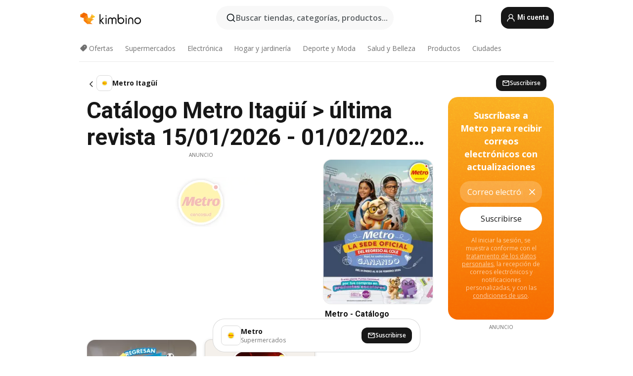

--- FILE ---
content_type: text/html;charset=utf-8
request_url: https://www.kimbino.com.co/ciudad/itagui/metro/
body_size: 89129
content:
<!DOCTYPE html><html  lang="es-CO"><head><meta charset="utf-8">
<meta name="viewport" content="width=device-width, initial-scale=1.0, maximum-scale=5.0, minimum-scale=1.0">
<title>Metro Itagüí catálogo &gt; ofertas 14&#x2F;01&#x2F;2026</title>
<link rel="preconnect" href="https://fonts.googleapis.com">
<link rel="preconnect" href="https://fonts.gstatic.com" crossorigin>
<script src="https://securepubads.g.doubleclick.net/tag/js/gpt.js" type="text/javascript" async></script>
<link rel="stylesheet" href="https://fonts.googleapis.com/css2?family=Open+Sans:wght@400;600;700&family=Roboto:wght@400;600;700&display=swap">
<style>.iziToast-capsule{backface-visibility:hidden;font-size:0;height:0;transform:translateZ(0);transition:transform .5s cubic-bezier(.25,.8,.25,1),height .5s cubic-bezier(.25,.8,.25,1);width:100%}.iziToast-capsule,.iziToast-capsule *{box-sizing:border-box}.iziToast-overlay{bottom:-100px;display:block;left:0;position:fixed;right:0;top:-100px;z-index:997}.iziToast{background:#ededede6;border-color:#ededede6;clear:both;cursor:default;display:inline-block;font-family:Lato,Tahoma,Arial;font-size:14px;padding:8px 45px 9px 0;pointer-events:all;position:relative;transform:translate(0);width:100%;-webkit-touch-callout:none;min-height:54px;-webkit-user-select:none;-moz-user-select:none;user-select:none}.iziToast>.iziToast-progressbar{background:#fff3;bottom:0;left:0;position:absolute;width:100%;z-index:1}.iziToast>.iziToast-progressbar>div{background:#0000004d;border-radius:0 0 3px 3px;height:2px;width:100%}.iziToast.iziToast-balloon:before{border-left:15px solid transparent;border-radius:0;border-right:0 solid transparent;border-top:10px solid #000;border-top-color:inherit;content:"";height:0;left:auto;position:absolute;right:8px;top:100%;width:0}.iziToast.iziToast-balloon .iziToast-progressbar{bottom:auto;top:0}.iziToast.iziToast-balloon>div{border-radius:0 0 0 3px}.iziToast>.iziToast-cover{background-color:#0000001a;background-position:50% 50%;background-repeat:no-repeat;background-size:100%;bottom:0;height:100%;left:0;margin:0;position:absolute;top:0}.iziToast>.iziToast-close{background:url([data-uri]) no-repeat 50% 50%;background-size:8px;border:0;cursor:pointer;height:100%;opacity:.6;outline:0;padding:0;position:absolute;right:0;top:0;width:42px}.iziToast>.iziToast-close:hover{opacity:1}.iziToast>.iziToast-body{height:auto;margin:0 0 0 15px;min-height:36px;padding:0 0 0 10px;position:relative;text-align:left}.iziToast>.iziToast-body:after{clear:both;content:"";display:table}.iziToast>.iziToast-body .iziToast-texts{display:inline-block;float:left;margin:10px 0 0;padding-right:2px}.iziToast>.iziToast-body .iziToast-inputs{float:left;margin:3px -2px;min-height:19px}.iziToast>.iziToast-body .iziToast-inputs>input:not([type=checkbox]):not([type=radio]),.iziToast>.iziToast-body .iziToast-inputs>select{background:#0000001a;border:0;border-radius:2px;box-shadow:0 0 0 1px #0003;color:#000;display:inline-block;font-size:13px;letter-spacing:.02em;margin:2px;min-height:26px;padding:4px 7px;position:relative}.iziToast>.iziToast-body .iziToast-inputs>input:not([type=checkbox]):not([type=radio]):focus,.iziToast>.iziToast-body .iziToast-inputs>select:focus{box-shadow:0 0 0 1px #0009}.iziToast>.iziToast-body .iziToast-buttons{float:left;margin:4px -2px;min-height:17px}.iziToast>.iziToast-body .iziToast-buttons>a,.iziToast>.iziToast-body .iziToast-buttons>button,.iziToast>.iziToast-body .iziToast-buttons>input:not([type=checkbox]):not([type=radio]){background:#0000001a;border:0;border-radius:2px;color:#000;cursor:pointer;display:inline-block;font-size:12px;letter-spacing:.02em;margin:2px;padding:5px 10px;position:relative}.iziToast>.iziToast-body .iziToast-buttons>a:hover,.iziToast>.iziToast-body .iziToast-buttons>button:hover,.iziToast>.iziToast-body .iziToast-buttons>input:not([type=checkbox]):not([type=radio]):hover{background:#0003}.iziToast>.iziToast-body .iziToast-buttons>a:focus,.iziToast>.iziToast-body .iziToast-buttons>button:focus,.iziToast>.iziToast-body .iziToast-buttons>input:not([type=checkbox]):not([type=radio]):focus{box-shadow:0 0 0 1px #0009}.iziToast>.iziToast-body .iziToast-buttons>a:active,.iziToast>.iziToast-body .iziToast-buttons>button:active,.iziToast>.iziToast-body .iziToast-buttons>input:not([type=checkbox]):not([type=radio]):active{top:1px}.iziToast>.iziToast-body .iziToast-icon{color:#000;display:table;font-size:23px;height:24px;left:0;line-height:24px;margin-top:-12px;position:absolute;top:50%;width:24px}.iziToast>.iziToast-body .iziToast-icon.ico-info{background:url([data-uri]) no-repeat 50% 50%;background-size:85%}.iziToast>.iziToast-body .iziToast-icon.ico-warning{background:url([data-uri]) no-repeat 50% 50%;background-size:85%}.iziToast>.iziToast-body .iziToast-icon.ico-error{background:url([data-uri]) no-repeat 50% 50%;background-size:80%}.iziToast>.iziToast-body .iziToast-icon.ico-success{background:url([data-uri]) no-repeat 50% 50%;background-size:85%}.iziToast>.iziToast-body .iziToast-icon.ico-question{background:url([data-uri]) no-repeat 50% 50%;background-size:85%}.iziToast>.iziToast-body .iziToast-message,.iziToast>.iziToast-body .iziToast-title{float:left;font-size:14px;line-height:16px;padding:0;text-align:left;white-space:normal}.iziToast>.iziToast-body .iziToast-title{color:#000;margin:0}.iziToast>.iziToast-body .iziToast-message{color:#0009;margin:0 0 10px}.iziToast.iziToast-animateInside .iziToast-buttons-child,.iziToast.iziToast-animateInside .iziToast-icon,.iziToast.iziToast-animateInside .iziToast-inputs-child,.iziToast.iziToast-animateInside .iziToast-message,.iziToast.iziToast-animateInside .iziToast-title{opacity:0}.iziToast-target{margin:0 auto;position:relative;width:100%}.iziToast-target .iziToast-capsule{overflow:hidden}.iziToast-target .iziToast-capsule:after{clear:both;content:" ";display:block;font-size:0;height:0;visibility:hidden}.iziToast-target .iziToast-capsule .iziToast{float:left;width:100%}.iziToast-wrapper{display:flex;flex-direction:column;pointer-events:none;position:fixed;width:100%;z-index:99999}.iziToast-wrapper .iziToast.iziToast-balloon:before{border-left:15px solid transparent;border-right:0 solid transparent;border-top:10px solid #000;border-top-color:inherit;left:auto;right:8px}.iziToast-wrapper-bottomLeft{bottom:0;left:0;text-align:left}.iziToast-wrapper-bottomLeft .iziToast.iziToast-balloon:before,.iziToast-wrapper-topLeft .iziToast.iziToast-balloon:before{border-left:0 solid transparent;border-right:15px solid transparent;left:8px;right:auto}.iziToast-wrapper-bottomRight{bottom:0;right:0;text-align:right}.iziToast-wrapper-topLeft{left:0;text-align:left;top:0}.iziToast-wrapper-topRight{right:0;text-align:right;top:0}.iziToast-wrapper-topCenter{left:0;right:0;text-align:center;top:0}.iziToast-wrapper-bottomCenter,.iziToast-wrapper-center{bottom:0;left:0;right:0;text-align:center}.iziToast-wrapper-center{align-items:center;flex-flow:column;justify-content:center;top:0}.iziToast-rtl{direction:rtl;font-family:Tahoma,Lato,Arial;padding:8px 0 9px 45px}.iziToast-rtl .iziToast-cover{left:auto;right:0}.iziToast-rtl .iziToast-close{left:0;right:auto}.iziToast-rtl .iziToast-body{margin:0 16px 0 0;padding:0 10px 0 0;text-align:right}.iziToast-rtl .iziToast-body .iziToast-buttons,.iziToast-rtl .iziToast-body .iziToast-inputs,.iziToast-rtl .iziToast-body .iziToast-message,.iziToast-rtl .iziToast-body .iziToast-texts,.iziToast-rtl .iziToast-body .iziToast-title{float:right;text-align:right}.iziToast-rtl .iziToast-body .iziToast-icon{left:auto;right:0}@media only screen and (min-width:568px){.iziToast-wrapper{padding:10px 15px}.iziToast{border-radius:3px;margin:5px 0;width:auto}.iziToast:after{border-radius:3px;box-shadow:inset 0 -10px 20px -10px #0003,inset 0 0 5px #0000001a,0 8px 8px -5px #00000040;content:"";height:100%;left:0;position:absolute;top:0;width:100%;z-index:-1}.iziToast:not(.iziToast-rtl) .iziToast-cover{border-radius:3px 0 0 3px}.iziToast.iziToast-rtl .iziToast-cover{border-radius:0 3px 3px 0}.iziToast.iziToast-color-dark:after{box-shadow:inset 0 -10px 20px -10px #ffffff4d,0 10px 10px -5px #00000040}.iziToast.iziToast-balloon .iziToast-progressbar{background:0 0}.iziToast.iziToast-balloon:after{box-shadow:0 10px 10px -5px #00000040,inset 0 10px 20px -5px #00000040}.iziToast-target .iziToast:after{box-shadow:inset 0 -10px 20px -10px #0003,inset 0 0 5px #0000001a}}.iziToast.iziToast-theme-dark{background:#565c70;border-color:#565c70}.iziToast.iziToast-theme-dark .iziToast-title{color:#fff}.iziToast.iziToast-theme-dark .iziToast-message{color:#ffffffb3;font-weight:300}.iziToast.iziToast-theme-dark .iziToast-close{background:url([data-uri]) no-repeat 50% 50%;background-size:8px}.iziToast.iziToast-theme-dark .iziToast-icon{color:#fff}.iziToast.iziToast-theme-dark .iziToast-icon.ico-info{background:url([data-uri]) no-repeat 50% 50%;background-size:85%}.iziToast.iziToast-theme-dark .iziToast-icon.ico-warning{background:url([data-uri]) no-repeat 50% 50%;background-size:85%}.iziToast.iziToast-theme-dark .iziToast-icon.ico-error{background:url([data-uri]) no-repeat 50% 50%;background-size:80%}.iziToast.iziToast-theme-dark .iziToast-icon.ico-success{background:url([data-uri]) no-repeat 50% 50%;background-size:85%}.iziToast.iziToast-theme-dark .iziToast-icon.ico-question{background:url([data-uri]) no-repeat 50% 50%;background-size:85%}.iziToast.iziToast-theme-dark .iziToast-buttons>a,.iziToast.iziToast-theme-dark .iziToast-buttons>button,.iziToast.iziToast-theme-dark .iziToast-buttons>input{background:#ffffff1a;color:#fff}.iziToast.iziToast-theme-dark .iziToast-buttons>a:hover,.iziToast.iziToast-theme-dark .iziToast-buttons>button:hover,.iziToast.iziToast-theme-dark .iziToast-buttons>input:hover{background:#fff3}.iziToast.iziToast-theme-dark .iziToast-buttons>a:focus,.iziToast.iziToast-theme-dark .iziToast-buttons>button:focus,.iziToast.iziToast-theme-dark .iziToast-buttons>input:focus{box-shadow:0 0 0 1px #fff9}.iziToast.iziToast-color-red{background:#ffafb4e6;border-color:#ffafb4e6}.iziToast.iziToast-color-orange{background:#ffcfa5e6;border-color:#ffcfa5e6}.iziToast.iziToast-color-yellow{background:#fff9b2e6;border-color:#fff9b2e6}.iziToast.iziToast-color-blue{background:#9ddeffe6;border-color:#9ddeffe6}.iziToast.iziToast-color-green{background:#a6efb8e6;border-color:#a6efb8e6}.iziToast.iziToast-layout2 .iziToast-body .iziToast-message,.iziToast.iziToast-layout2 .iziToast-body .iziToast-texts{width:100%}.iziToast.iziToast-layout3{border-radius:2px}.iziToast.iziToast-layout3:after{display:none}.iziToast .revealIn,.iziToast.revealIn{animation:iziT-revealIn 1s cubic-bezier(.25,1.6,.25,1) both}.iziToast .slideIn,.iziToast.slideIn{animation:iziT-slideIn 1s cubic-bezier(.16,.81,.32,1) both}.iziToast.bounceInLeft{animation:iziT-bounceInLeft .7s ease-in-out both}.iziToast.bounceInRight{animation:iziT-bounceInRight .85s ease-in-out both}.iziToast.bounceInDown{animation:iziT-bounceInDown .7s ease-in-out both}.iziToast.bounceInUp{animation:iziT-bounceInUp .7s ease-in-out both}.iziToast .fadeIn,.iziToast.fadeIn{animation:iziT-fadeIn .5s ease both}.iziToast.fadeInUp{animation:iziT-fadeInUp .7s ease both}.iziToast.fadeInDown{animation:iziT-fadeInDown .7s ease both}.iziToast.fadeInLeft{animation:iziT-fadeInLeft .85s cubic-bezier(.25,.8,.25,1) both}.iziToast.fadeInRight{animation:iziT-fadeInRight .85s cubic-bezier(.25,.8,.25,1) both}.iziToast.flipInX{animation:iziT-flipInX .85s cubic-bezier(.35,0,.25,1) both}.iziToast.fadeOut{animation:iziT-fadeOut .7s ease both}.iziToast.fadeOutDown{animation:iziT-fadeOutDown .7s cubic-bezier(.4,.45,.15,.91) both}.iziToast.fadeOutUp{animation:iziT-fadeOutUp .7s cubic-bezier(.4,.45,.15,.91) both}.iziToast.fadeOutLeft{animation:iziT-fadeOutLeft .5s ease both}.iziToast.fadeOutRight{animation:iziT-fadeOutRight .5s ease both}.iziToast.flipOutX{animation:iziT-flipOutX .7s cubic-bezier(.4,.45,.15,.91) both;backface-visibility:visible!important}.iziToast-overlay.fadeIn{animation:iziT-fadeIn .5s ease both}.iziToast-overlay.fadeOut{animation:iziT-fadeOut .7s ease both}@keyframes iziT-revealIn{0%{opacity:0;transform:scale3d(.3,.3,1)}to{opacity:1}}@keyframes iziT-slideIn{0%{opacity:0;transform:translate(50px)}to{opacity:1;transform:translate(0)}}@keyframes iziT-bounceInLeft{0%{opacity:0;transform:translate(280px)}50%{opacity:1;transform:translate(-20px)}70%{transform:translate(10px)}to{transform:translate(0)}}@keyframes iziT-bounceInRight{0%{opacity:0;transform:translate(-280px)}50%{opacity:1;transform:translate(20px)}70%{transform:translate(-10px)}to{transform:translate(0)}}@keyframes iziT-bounceInDown{0%{opacity:0;transform:translateY(-200px)}50%{opacity:1;transform:translateY(10px)}70%{transform:translateY(-5px)}to{transform:translateY(0)}}@keyframes iziT-bounceInUp{0%{opacity:0;transform:translateY(200px)}50%{opacity:1;transform:translateY(-10px)}70%{transform:translateY(5px)}to{transform:translateY(0)}}@keyframes iziT-fadeIn{0%{opacity:0}to{opacity:1}}@keyframes iziT-fadeInUp{0%{opacity:0;transform:translate3d(0,100%,0)}to{opacity:1;transform:none}}@keyframes iziT-fadeInDown{0%{opacity:0;transform:translate3d(0,-100%,0)}to{opacity:1;transform:none}}@keyframes iziT-fadeInLeft{0%{opacity:0;transform:translate3d(300px,0,0)}to{opacity:1;transform:none}}@keyframes iziT-fadeInRight{0%{opacity:0;transform:translate3d(-300px,0,0)}to{opacity:1;transform:none}}@keyframes iziT-flipInX{0%{opacity:0;transform:perspective(400px) rotateX(90deg)}40%{transform:perspective(400px) rotateX(-20deg)}60%{opacity:1;transform:perspective(400px) rotateX(10deg)}80%{transform:perspective(400px) rotateX(-5deg)}to{transform:perspective(400px)}}@keyframes iziT-fadeOut{0%{opacity:1}to{opacity:0}}@keyframes iziT-fadeOutDown{0%{opacity:1}to{opacity:0;transform:translate3d(0,100%,0)}}@keyframes iziT-fadeOutUp{0%{opacity:1}to{opacity:0;transform:translate3d(0,-100%,0)}}@keyframes iziT-fadeOutLeft{0%{opacity:1}to{opacity:0;transform:translate3d(-200px,0,0)}}@keyframes iziT-fadeOutRight{0%{opacity:1}to{opacity:0;transform:translate3d(200px,0,0)}}@keyframes iziT-flipOutX{0%{transform:perspective(400px)}30%{opacity:1;transform:perspective(400px) rotateX(-20deg)}to{opacity:0;transform:perspective(400px) rotateX(90deg)}}</style>
<style>.iziToast-wrapper .iziToast-capsule .iziToast{font-family:inherit!important;max-width:90%;padding:0 36px 0 0}.iziToast-wrapper .iziToast-capsule .iziToast.iziToast-theme-let-dark{border-radius:29px;font-weight:590;min-height:unset}.iziToast-wrapper .iziToast-capsule .iziToast.iziToast-theme-let-dark:after{box-shadow:none}.iziToast-wrapper .iziToast-capsule .iziToast.iziToast-theme-let-dark:not([class^=iziToast-layout])>.iziToast-body .iziToast-icon{transform:scale(.6666666667)!important}.iziToast-wrapper .iziToast-capsule .iziToast.iziToast-theme-let-dark:not([class^=iziToast-layout])>.iziToast-body .iziToast-buttons>:not([class^=custom-]){background:#ffffff0a;border:.5px solid hsla(0,0%,100%,.08);border-radius:12px;color:#fff;margin:2px 4px}.iziToast-wrapper .iziToast-capsule .iziToast.iziToast-theme-let-dark:not([class^=iziToast-layout])>.iziToast-body .iziToast-buttons>:not([class^=custom-]):active,.iziToast-wrapper .iziToast-capsule .iziToast.iziToast-theme-let-dark:not([class^=iziToast-layout])>.iziToast-body .iziToast-buttons>:not([class^=custom-]):focus{outline:1px solid #fff}.iziToast-wrapper .iziToast-capsule .iziToast.iziToast-theme-let-dark.iziToast-layout2>.iziToast-body:has(.iziToast-icon){padding-left:55px!important}.iziToast-wrapper .iziToast-capsule .iziToast.iziToast-theme-let-dark.iziToast-layout2>.iziToast-body .iziToast-icon{background-color:currentColor;border-radius:999px;color:#ffffff0a;left:8px;outline:12px solid currentColor;transform:unset!important}.iziToast-wrapper .iziToast-capsule .iziToast.iziToast-theme-let-dark.iziToast-layout2>.iziToast-body .iziToast-buttons>*{height:44px;padding:12px 20px}.iziToast-wrapper .iziToast-capsule .iziToast.iziToast-theme-let-dark>.iziToast-body{margin-left:16px;min-height:unset}.iziToast-wrapper .iziToast-capsule .iziToast.iziToast-theme-let-dark>.iziToast-body .iziToast-texts{margin-top:12px}.iziToast-wrapper .iziToast-capsule .iziToast.iziToast-theme-let-dark>.iziToast-body .iziToast-message{margin-bottom:12px!important}.iziToast-wrapper .iziToast-capsule .iziToast.iziToast-theme-let-dark>.iziToast-body .iziToast-buttons{float:right}.iziToast-wrapper .iziToast-capsule .iziToast.iziToast-theme-let-dark>.iziToast-body .iziToast-buttons>*{font-weight:600}.iziToast-wrapper .iziToast-capsule .iziToast.iziToast-theme-let-dark>.iziToast-body .iziToast-buttons>.custom-underline{background:none;border:none;box-shadow:none;color:#fff;outline:none;text-decoration:underline}.iziToast-wrapper .iziToast-capsule .iziToast.iziToast-theme-let-dark>.iziToast-body .iziToast-buttons>.custom-outline{background:none;border:.5px solid hsla(0,0%,100%,.08);border-radius:16px;color:#fff}.iziToast-wrapper .iziToast-capsule .iziToast.iziToast-theme-let-dark>.iziToast-body .iziToast-buttons>.custom-white{background:#fff;border-radius:16px;color:#2c2c2c}.iziToast-wrapper .iziToast-capsule .iziToast.iziToast-theme-let-dark>.iziToast-close{background:url(/images/toaster/icons/close.svg) no-repeat 50%;right:16px;width:16px}.iziToast-wrapper .iziToast-capsule .iziToast.iziToast-theme-let-dark>.iziToast-progressbar{left:50%;transform:translate(-50%);width:calc(100% - 40px)}body .iziToast-wrapper-bottomCenter{bottom:16px}body:has(.shop-subscription-banner-bottom) .iziToast-wrapper-bottomCenter{bottom:75px}</style>
<style>.svg-sprite[data-v-2d20a859]{fill:currentColor}</style>
<style>.rating[data-v-cc504407]{flex-wrap:nowrap;gap:5px}.rating .stars[data-v-cc504407]{background-image:url(/images/icons/star.svg);height:14px}.rating .reviews[data-v-cc504407]{color:#0a1217;display:-webkit-box;font-size:10px;font-weight:400;line-height:1.4;opacity:.66;-webkit-box-orient:vertical;-webkit-line-clamp:1;line-clamp:1;overflow:hidden;text-overflow:ellipsis}</style>
<style>.mobile-app-banner[data-v-c441a9db]{background-color:#fff;border-bottom:.5px solid #f2f2f7;height:58px;overflow:hidden;position:relative;z-index:20}@media (min-width:992px){.mobile-app-banner[data-v-c441a9db]{display:none}}.mobile-app-banner .content[data-v-c441a9db]{gap:8px;overflow:hidden;padding:2px 8px 2px 14px}.mobile-app-banner .content>.cta[data-v-c441a9db]{gap:10px;min-width:0;overflow:hidden}.mobile-app-banner .content>.cta .text[data-v-c441a9db]{overflow:hidden}.mobile-app-banner .content>.cta .text p[data-v-c441a9db]{color:#000;margin:0;overflow:hidden;text-overflow:ellipsis;white-space:nowrap}.mobile-app-banner .content>.cta .text p[data-v-c441a9db]:first-of-type{font-size:14px;font-weight:500;letter-spacing:-.4px}.mobile-app-banner .content>.cta .text p[data-v-c441a9db]:nth-of-type(2){font-size:12px;font-weight:400;letter-spacing:-.6px;opacity:.6}.mobile-app-banner .content .app-icon[data-v-c441a9db]{aspect-ratio:1;border:.5px solid #e5e5ea;border-radius:12px;min-width:50px}.mobile-app-banner .content .store-link[data-v-c441a9db]{background-color:#0074e5;border-radius:999px;color:#fff;font-size:14px;font-weight:600;height:30px;padding:0 17px;transition:filter .25s ease-in}.mobile-app-banner .content .store-link[data-v-c441a9db]:hover{filter:brightness(.9)}.mobile-app-banner .content .close-icon[data-v-c441a9db]{transition:transform .5s ease-in}.mobile-app-banner .content .close-icon[data-v-c441a9db]:hover{transform:scale(1.2)}.mobile-app-banner .content .close-icon[data-v-c441a9db],.mobile-app-banner .content .store-link[data-v-c441a9db]{cursor:pointer}</style>
<style>.search-button[data-v-c2f4e54d]{align-items:center;-webkit-appearance:none;-moz-appearance:none;appearance:none;background:#f8f8f8;border:none;border-radius:999px;color:#0a1217a8;display:flex;font-size:14px;font-weight:600;gap:8px;justify-content:space-between;max-height:36px;min-width:0;padding:8px 24px 8px 12px;position:relative;-webkit-user-select:none;-moz-user-select:none;user-select:none}@media (min-width:590px){.search-button[data-v-c2f4e54d]{font-size:16px;max-height:48px;min-width:300px;padding:12px 12px 12px 20px}}.search-button[data-v-c2f4e54d] svg{flex:1 0 20px;fill:#0a1217;max-width:20px}.search-button .try-to-search[data-v-c2f4e54d]{flex:1;overflow:hidden;text-align:left;text-overflow:ellipsis;white-space:nowrap}</style>
<style>input[data-v-6631adb9]{-webkit-appearance:none;-moz-appearance:none;appearance:none;background:none;border:none;color:#666;font-size:16px;font-weight:600;height:44px;outline:none;padding:0;width:100%}input[data-v-6631adb9]::-moz-placeholder{color:#0a1217a8}input[data-v-6631adb9]::placeholder{color:#0a1217a8}</style>
<style>.nuxt-icon{height:1em;margin-bottom:.125em;vertical-align:middle;width:1em}.nuxt-icon--fill,.nuxt-icon--fill *{fill:currentColor}</style>
<style>.loader-wrapper[data-v-d1e05baa]{align-items:center;display:flex;font-size:16px;font-weight:600;gap:6px;width:100%}.loader-wrapper .loader[data-v-d1e05baa]{animation:spin-d1e05baa 1.2s linear infinite;border:4px solid #f8f8f8;border-radius:50%;border-top-color:#5dbd20;height:24px;text-align:center;width:24px}@keyframes spin-d1e05baa{0%{transform:rotate(0)}to{transform:rotate(1turn)}}.city-picker-input[data-v-d1e05baa]{align-items:center;background:#f8f8f8;border-radius:999px;color:#0a1217a8;cursor:pointer;display:flex;font-size:14px;font-weight:600;gap:8px;max-height:36px;padding:8px 12px;position:relative;-webkit-user-select:none;-moz-user-select:none;user-select:none}.city-picker-input[data-v-d1e05baa]:has(.action-btn){padding-right:8px}@media (min-width:590px){.city-picker-input[data-v-d1e05baa]:has(.action-btn){padding-right:12px}}@media (min-width:590px){.city-picker-input[data-v-d1e05baa]{font-size:16px;max-height:48px;padding:12px 20px}}.city-picker-input .dummy-city[data-v-d1e05baa]{max-width:20vw;min-width:35px;overflow:hidden;text-overflow:ellipsis;white-space:nowrap}.city-picker-input .arrow[data-v-d1e05baa]{color:#0a1217;font-size:20px}.action-btn[data-v-d1e05baa]{align-items:center;-webkit-appearance:none;-moz-appearance:none;appearance:none;background:#0a1217;border:none;border-radius:12px;color:#fff;cursor:pointer;display:flex;font-size:12px;height:28px;margin-left:4px;padding:0 8px}@media (min-width:590px){.action-btn[data-v-d1e05baa]{height:32px}}.clear-btn[data-v-d1e05baa]{-webkit-appearance:none;-moz-appearance:none;appearance:none;background:none;border:none;color:#666;padding:0}</style>
<style>.notification-bell-holder[data-v-25c254b0]{height:24px;margin-left:1rem;position:relative;top:1px;width:24px}.notification-bell-holder .notification-bell[data-v-25c254b0]{--animationDuration:var(--6f9ae1d4);--width:0;--clipPath:0;clip-path:inset(var(--clipPath));cursor:pointer;flex-shrink:0;position:relative;text-align:center;transition:all var(--animationDuration);width:var(--width)}.notification-bell-holder .notification-bell.shown[data-v-25c254b0]{--clipPath:-10px;--width:24px}.notification-bell-holder .notification-bell.shown .notifications[data-v-25c254b0]{--countScale:1}.notification-bell-holder .notification-bell .icon[data-v-25c254b0]{height:21px;transform-origin:top center;transition:transform 1.5s;width:18px;will-change:transform}.notification-bell-holder .notification-bell .icon[data-v-25c254b0] path{fill:var(--357562ee)}.notification-bell-holder .notification-bell .icon.ringing[data-v-25c254b0]{animation:ring-25c254b0 var(--animationDuration) ease-in-out var(--0310a2f4)}.notification-bell-holder .notification-bell .notifications[data-v-25c254b0]{--countScale:0;align-items:center;background-color:#ff3b30;border:1.5px solid;border-radius:50%;color:#fff;display:flex;height:16px;justify-content:center;position:absolute;right:-3px;top:-3px;transform:scale(var(--countScale));transition:transform var(--animationDuration);width:16px;will-change:transform}.notification-bell-holder .notification-bell .notifications .count[data-v-25c254b0]{font-family:Roboto,sans-serif;font-size:10px;font-weight:700;position:relative;top:.5px}@keyframes ring-25c254b0{0%{transform:rotate(0)}25%{transform:rotate(15deg)}50%{transform:rotate(0)}75%{transform:rotate(-15deg)}to{transform:rotate(0)}}</style>
<style>.nav-bookmarks[data-v-8ef6e452]{min-width:36px;padding:6px}@media (min-width:992px){.nav-bookmarks[data-v-8ef6e452]{padding:12px}}.nav-bookmarks[data-v-8ef6e452]:after{background-color:red;border-radius:50%;content:"";display:inline-block;height:8px;opacity:0;position:absolute;right:6px;top:5px;transition:opacity .25s linear;width:8px}@media (min-width:992px){.nav-bookmarks[data-v-8ef6e452]:after{right:7px;top:8px}}.nav-bookmarks.has-entries[data-v-8ef6e452]:after{animation:showDot-8ef6e452 1s 1s forwards}.nav-bookmarks.pulsate[data-v-8ef6e452]:after{animation:pulsate-8ef6e452 2s 1s;opacity:1}.nav-bookmarks svg[data-v-8ef6e452]{color:#111;font-size:20px}@keyframes showDot-8ef6e452{0%{opacity:0}to{opacity:1}}@keyframes pulsate-8ef6e452{0%{transform:scale(1)}25%{transform:scale(1.35)}50%{transform:scale(1)}75%{transform:scale(1.35)}to{opacity:1}}</style>
<style>.dropdowns .dropdown-mobile-holder[data-v-2d208b90]{background:#fff;display:block;height:100vh;padding-top:8px;position:fixed;right:0;text-align:left;top:0;transform-origin:right;width:100vw;z-index:50}@media (min-width:590px){.dropdowns .dropdown-mobile-holder[data-v-2d208b90]{width:300px}}.dropdowns .dropdown-holder[data-v-2d208b90]{left:0;margin-top:0;position:absolute;transform:translateZ(0);z-index:100}.dropdowns .dropdown-holder.slide-enter-active[data-v-2d208b90],.dropdowns .dropdown-holder.slide-leave-active[data-v-2d208b90]{transition:opacity .3s,margin-top .3s}.dropdowns .dropdown-holder.slide-enter-from[data-v-2d208b90],.dropdowns .dropdown-holder.slide-leave-to[data-v-2d208b90]{left:0;margin-top:15px;opacity:0}.dropdowns .dropdown-holder .dropdown-tip[data-v-2d208b90]{background:#fff;bottom:0;clip-path:polygon(50% 0,0 100%,100% 100%);height:15px;left:0;position:absolute;transform:translateY(100%);width:20px}.dropdowns .dropdown-holder .dropdown-content[data-v-2d208b90]{background:#fff;border-radius:5px;bottom:-14px;box-shadow:0 3px 10px #0000001a;display:block;left:0;position:absolute;transform:translateY(100%)}</style>
<style>.header-account-dropdown[data-v-23608a5b]{margin:0 .5rem 0 1rem}@media (min-width:992px){.header-account-dropdown[data-v-23608a5b]{margin-left:1.5rem}.header-account-dropdown__account[data-v-23608a5b]{align-items:center;background-color:#f5f5f57a;border:.5px solid #f2f2f7;border-radius:12px;color:#fff;cursor:pointer;display:flex;height:36px;justify-content:center;line-height:45px;text-align:center;transition:all .25s;width:36px}.header-account-dropdown__account[data-v-23608a5b]:hover{box-shadow:0 2px 8px #0000000a;filter:brightness(.95)}}.header-account-dropdown__account .user[data-v-23608a5b]{font-size:20px;margin-bottom:0;position:relative}@media (min-width:992px){.header-account-dropdown__account .user[data-v-23608a5b]{top:-1px}}.header-account-dropdown__account .user[data-v-23608a5b] path{fill:#0a1217}.header-account-dropdown__dropdown[data-v-23608a5b]{color:#666;font-family:Roboto,sans-serif;font-size:14px;font-weight:400;padding:1rem 0;width:100%}@media (min-width:590px){.header-account-dropdown__dropdown[data-v-23608a5b]{width:250px}}.header-account-dropdown__dropdown>div[data-v-23608a5b]{background-color:#fff}.header-account-dropdown__dropdown>div[data-v-23608a5b]:hover{color:#0a1217;filter:brightness(.95)}.header-account-dropdown__dropdown .number[data-v-23608a5b]{background-color:#171717;border-radius:50%;color:#fff;font-size:10px;height:18px;line-height:18px;text-align:center;width:18px}.header-account-dropdown__dropdown a[data-v-23608a5b],.header-account-dropdown__dropdown button[data-v-23608a5b]{color:currentColor;display:inline-block;padding:8px 15px 8px 25px;width:100%}.header-account-dropdown__dropdown a.orange[data-v-23608a5b],.header-account-dropdown__dropdown button.orange[data-v-23608a5b]{border:none;color:#f96a01;font-weight:700;overflow:hidden;text-overflow:ellipsis}.header-account-dropdown__dropdown a.orange span[data-v-23608a5b],.header-account-dropdown__dropdown button.orange span[data-v-23608a5b]{color:currentColor;font-size:12px;font-weight:400}.header-account-dropdown__dropdown .logout-btn[data-v-23608a5b]{-webkit-appearance:none;-moz-appearance:none;appearance:none;background:#fff;border:none;color:#0a1217;font-weight:600;overflow:hidden;text-align:left;text-overflow:ellipsis}</style>
<style>.button[data-v-ff603878]{background:#5dbd20;border:2px solid #5dbd20;border-radius:12px;box-sizing:border-box;-moz-box-sizing:border-box;color:#fff;cursor:pointer;display:inline-block;font-weight:700;height:-moz-max-content;height:max-content;line-height:1.2em;min-height:44px;padding:.5em 5em;transition:all .2s}.button[data-v-ff603878]:focus,.button[data-v-ff603878]:hover{color:#fff;outline:transparent}.button[data-v-ff603878]:hover{background:#70b653;border-color:#70b653}.button.white[data-v-ff603878]{border:2px solid #fff}.button.white[data-v-ff603878]:hover{background:#818181;border-color:#fff}.button.primary[data-v-ff603878]{background:#171717;border-color:#171717}.button.primary[data-v-ff603878]:hover{background:#313131;border-color:#313131}.button .arrow[data-v-ff603878]{margin:0 -.75rem 4px 1rem;transform:rotate(90deg)}.button.red[data-v-ff603878]{background:red;border-color:red}.button.red[data-v-ff603878]:hover{background:#f33;border-color:#f33}.button.orange[data-v-ff603878]{background:#f96a01;border-color:#f96a01}.button.orange[data-v-ff603878]:hover{background:#fe872f;border-color:#fe872f}.button.orange.outline[data-v-ff603878]{background:#fff;color:#f96a01}.button.orange.outline[data-v-ff603878]:hover{background:#f96a01;border-color:#f96a01;color:#fff}.button.green.outline[data-v-ff603878]{background:#fff;color:#5dbd20}.button.green.outline[data-v-ff603878]:hover{background:#5dbd20;color:#fff}.button.grey[data-v-ff603878]{background:#9d9d9d;border-color:#9d9d9d}.button.grey[data-v-ff603878]:hover{background:#b1b1b1;border-color:#b1b1b1}.button.grey.outline[data-v-ff603878]{background:transparent;border:2px solid #9d9d9d;color:#9d9d9d}.button.grey.outline[data-v-ff603878]:hover{background:#9d9d9d;color:#fff}.button.light-grey[data-v-ff603878]{background:#f5f5f5;border-color:#f5f5f5;color:#0a1217}.button.light-grey[data-v-ff603878]:hover{background:#e1e1e1;border-color:#e1e1e1}.button.light-grey.outline[data-v-ff603878]{background:transparent;border:2px solid #f5f5f5;color:#0a1217}.button.light-grey.outline[data-v-ff603878]:hover{background:#f5f5f5;color:#0a1217}.button.blue[data-v-ff603878]{background:#3b5998;border-color:#3b5998;color:#fff}.button.blue[data-v-ff603878]:hover{background:#344e86;border-color:#344e86}.button.google-login[data-v-ff603878]{background:#fff;border-color:#9d9d9d;color:#9d9d9d}.button.google-login[data-v-ff603878]:hover{background:#9d9d9d;color:#fff}.button.google-login:hover img[data-v-ff603878]{filter:brightness(0) invert(1)}.button.mustard[data-v-ff603878]{background:#f3a116;border-color:#f3a116}.button.mustard[data-v-ff603878]:hover{background:#f5b547;border-color:#f5b547}.button.slim[data-v-ff603878]{padding:.5em 2em}.button.no-wrap[data-v-ff603878]{white-space:nowrap}.button.block[data-v-ff603878]{display:block;padding-left:.5em;padding-right:.5em;text-align:center;width:100%}.button.text-left[data-v-ff603878],.button.text-right[data-v-ff603878]{text-align:left}.button.icon[data-v-ff603878]{align-items:center;border-radius:50%;display:flex;height:40px;justify-content:center;min-height:0;padding:0;width:40px}.button.compact[data-v-ff603878]{height:26px;width:26px}.button.disabled[data-v-ff603878]{opacity:.6}.button.shadow[data-v-ff603878]{box-shadow:0 7px 10px #00000065}</style>
<style>.inputs-desktop[data-v-6462cd4a]{gap:12px;width:60%}#header-main-toolbar .toolbar-desktop[data-v-6462cd4a]{background:#fff!important;height:72px;position:fixed;width:100vw;z-index:10}#header-main-toolbar .toolbar-desktop__holder[data-v-6462cd4a]{align-items:center;display:flex;height:100%;justify-content:space-between}#header-main-toolbar .toolbar-desktop .account-icon[data-v-6462cd4a]{height:20px;width:20px}#header-main-toolbar .toolbar-desktop .account-btn[data-v-6462cd4a]{-webkit-backdrop-filter:blur(15px);backdrop-filter:blur(15px);border-radius:16px;font-size:14px;font-weight:600;padding:0 8px}#header-main-toolbar .toolbar-desktop__toolbar-icons[data-v-6462cd4a]{align-items:center;color:#9d9d9d;display:flex;font-family:Roboto,sans-serif;font-size:14px;font-weight:700}#header-main-toolbar .toolbar-desktop__toolbar-icons div[data-v-6462cd4a],#header-main-toolbar .toolbar-desktop__toolbar-icons>button[data-v-6462cd4a]{cursor:pointer}#header-main-toolbar .toolbar-mobile[data-v-6462cd4a]{background:#fff;box-shadow:0 3px 10px #0000001a;position:fixed;transition:.3s ease-in-out;width:100vw;z-index:10}#header-main-toolbar .toolbar-mobile__holder[data-v-6462cd4a]{display:flex;gap:8px;min-height:92px}#header-main-toolbar .toolbar-mobile__top-row[data-v-6462cd4a]{align-items:center;display:flex;flex-direction:row;justify-content:space-between;width:100%}#header-main-toolbar .toolbar-mobile__menu[data-v-6462cd4a]{cursor:pointer}#header-main-toolbar .toolbar-mobile__menu[data-v-6462cd4a] path{fill:#0a1217}#header-main-toolbar .toolbar-mobile__icons[data-v-6462cd4a]{align-items:center;display:flex}#header-main-toolbar .toolbar-mobile__icons svg[data-v-6462cd4a]{font-size:20px}#header-main-toolbar .toolbar-mobile__icons .user[data-v-6462cd4a] path{fill:#0a1217}#header-main-toolbar .toolbar-mobile__icons>div[data-v-6462cd4a]{align-items:center;display:flex;justify-content:center;padding:6px;width:40px}#header-main-toolbar .toolbar-mobile__bottom-row[data-v-6462cd4a]{background:#fff;font-size:11px}#header-main-toolbar .toolbar-mobile__bottom-row.hidden-branches-height[data-v-6462cd4a]{height:0}#header-main-toolbar .toolbar-mobile__bottom-row .on[data-v-6462cd4a]{overflow:hidden;text-overflow:ellipsis;white-space:nowrap}#header-main-toolbar .toolbar-mobile__bottom-row .green[data-v-6462cd4a]{color:#5dbd20}#header-main-toolbar .toolbar-mobile__bottom-row svg[data-v-6462cd4a]{vertical-align:sub}#header-main-toolbar .toolbar-mobile__bottom-row .inputs[data-v-6462cd4a]{gap:8px}</style>
<style>.navbar-desktop-submenu[data-v-5556c928]{background:#f5f5f5;border-top:16px solid #fff;color:#fff;cursor:default;display:none;height:auto;padding:1em 0 1.5em;position:absolute;top:100%;width:100%;z-index:9}.navbar-desktop-submenu.show[data-v-5556c928]{display:block}.navbar-desktop-submenu__body[data-v-5556c928]{color:#666;font-size:.75em;font-weight:600;height:100%;-webkit-user-select:none;-moz-user-select:none;user-select:none}.navbar-desktop-submenu__body__shop-list[data-v-5556c928]{flex:1;font-family:Roboto,sans-serif;gap:8px}.navbar-desktop-submenu__body__shop-list a[data-v-5556c928]{color:currentColor}.navbar-desktop-submenu__body__shop-list a[data-v-5556c928]:focus,.navbar-desktop-submenu__body__shop-list a[data-v-5556c928]:hover{color:#0a1217;outline:none;text-decoration:underline}.navbar-desktop-submenu__body__shop-list__heading[data-v-5556c928]{color:#0a1217a8;font-weight:400}.navbar-desktop-submenu__body__shop-list__shop-links__shop-col[data-v-5556c928]{gap:4px}.navbar-desktop-submenu__body__shop-list__category-link[data-v-5556c928]{font-size:1.1667em;font-weight:700;text-decoration:underline}</style>
<style>.navbar-holder[data-v-e2edcd88]{background:#fff;display:none;position:fixed;top:72px;transition:.6s ease-in-out;width:100%;z-index:8}@media (min-width:992px){.navbar-holder[data-v-e2edcd88]{display:block}}.navbar-holder.scrolled-up[data-v-e2edcd88]{top:-300px}.navbar-holder .navbar-desktop[data-v-e2edcd88]{border-bottom:.5px solid rgba(0,0,0,.08);display:none;min-height:52px;white-space:nowrap}@media (min-width:992px){.navbar-holder .navbar-desktop[data-v-e2edcd88]{align-items:center;display:flex;justify-content:center}}.navbar-holder .navbar-desktop__arrow-left[data-v-e2edcd88],.navbar-holder .navbar-desktop__arrow-right[data-v-e2edcd88]{cursor:pointer;height:0;padding:0;transition:width .25s,height .25s,filter .25s,padding .25s;width:0;z-index:5}.navbar-holder .navbar-desktop__arrow-left[data-v-e2edcd88]:hover,.navbar-holder .navbar-desktop__arrow-right[data-v-e2edcd88]:hover{fill:#0a1217}.navbar-holder .navbar-desktop__arrow-left.shown[data-v-e2edcd88],.navbar-holder .navbar-desktop__arrow-right.shown[data-v-e2edcd88]{height:35px;padding:0 10px;width:40px}.navbar-holder .navbar-desktop__arrow-left[data-v-e2edcd88]{background:#fff;transform:rotate(90deg)}.navbar-holder .navbar-desktop__arrow-right[data-v-e2edcd88]{background:#fff;transform:rotate(-90deg)}.navbar-holder .navbar-desktop nav[data-v-e2edcd88]{border:none;display:flex;flex:1;margin:0;overflow-y:hidden;padding:0;position:relative;-ms-overflow-style:none;overflow:-moz-scrollbars-none;scrollbar-width:none}.navbar-holder .navbar-desktop nav[data-v-e2edcd88]::-webkit-scrollbar{display:none}.navbar-holder .navbar-desktop nav .offers-category[data-v-e2edcd88] svg{font-size:18px;margin-right:2px;position:relative;top:-2px}.navbar-holder .navbar-desktop a[data-v-e2edcd88]{border-bottom:0 solid transparent;color:#707070;display:inline-block;font-size:14px;font-weight:400;line-height:52px;margin-right:1.7em;position:relative}.navbar-holder .navbar-desktop a[data-v-e2edcd88]:after{background:transparent;bottom:0;content:"";height:2px;left:0;position:absolute;width:100%}.navbar-holder .navbar-desktop a.router-link-active[data-v-e2edcd88],.navbar-holder .navbar-desktop a.submenu-active[data-v-e2edcd88],.navbar-holder .navbar-desktop a[data-v-e2edcd88]:focus,.navbar-holder .navbar-desktop a[data-v-e2edcd88]:hover{color:#0a1217!important}.navbar-holder .navbar-desktop a.router-link-active[data-v-e2edcd88]:after,.navbar-holder .navbar-desktop a.submenu-active[data-v-e2edcd88]:after,.navbar-holder .navbar-desktop a[data-v-e2edcd88]:focus:after,.navbar-holder .navbar-desktop a[data-v-e2edcd88]:hover:after{background-color:#171717}.navbar-holder .navbar-desktop a.router-link-active[data-v-e2edcd88]{font-weight:600}.navbar-holder .navbar-desktop a[data-v-e2edcd88]:focus{outline:none}.navbar-holder .navbar-desktop a.event[data-v-e2edcd88],.navbar-holder .navbar-desktop a.special-offers[data-v-e2edcd88]{color:#707070;font-size:14px}.navbar-holder .navbar-desktop a.special-offers.router-link-exact-active[data-v-e2edcd88]{color:#f96a01!important}.navbar-holder .navbar-desktop a.special-offers.router-link-exact-active[data-v-e2edcd88]:after{background-color:#f96a01}</style>
<style>.navbar-links[data-v-240bc567]{line-height:3em}.navbar-links.submenu[data-v-240bc567]{padding-top:50px}.navbar-links a[data-v-240bc567],.navbar-links span[data-v-240bc567]{align-items:center;color:#666;cursor:pointer;display:flex;font-size:14px;justify-content:space-between}.navbar-links a svg[data-v-240bc567],.navbar-links span svg[data-v-240bc567]{height:16px;transform:rotate(270deg);width:16px}.navbar-links a.event[data-v-240bc567],.navbar-links span.event[data-v-240bc567]{color:#707070!important}.navbar-links a.special-offers[data-v-240bc567],.navbar-links span.special-offers[data-v-240bc567]{color:#707070;gap:2px;justify-content:flex-start}.navbar-links a.special-offers span[data-v-240bc567],.navbar-links span.special-offers span[data-v-240bc567]{color:inherit}.navbar-links a.special-offers[data-v-240bc567] svg,.navbar-links span.special-offers[data-v-240bc567] svg{transform:none}</style>
<style>.navbar-account .link[data-v-9d90c20f],.navbar-account a[data-v-9d90c20f]{color:#5dbd20;font-size:13px}.navbar-account p[data-v-9d90c20f]{font-size:11px;margin:0}.navbar-account .bigger[data-v-9d90c20f]{color:#666;display:block;font-size:16px;font-weight:700}.navbar-account .bigger svg[data-v-9d90c20f]{vertical-align:baseline}.navbar-account h3[data-v-9d90c20f]{color:#171717;font-size:23px}@media (min-width:590px){.navbar-account h3[data-v-9d90c20f]{cursor:pointer}}.navbar-account hr[data-v-9d90c20f]{border:0;border-top:1px solid #d6d6d6;margin:1em 0}</style>
<style>.navbar-footer[data-v-5b40f3fd]{align-items:flex-start;display:flex;flex-direction:column}.navbar-footer__app-holder[data-v-5b40f3fd]{display:flex;flex-direction:column;justify-content:space-between;margin-top:1em;width:210px}.navbar-footer__app-button[data-v-5b40f3fd]{margin-bottom:12px;max-width:100px!important}.navbar-footer__app-button[data-v-5b40f3fd] img{height:28px}.navbar-footer__socials[data-v-5b40f3fd]{display:flex;gap:15px;justify-content:flex-start;margin-bottom:100px;margin-top:20px;width:120px}.navbar-footer__socials a[data-v-5b40f3fd]{color:#9d9d9d!important;height:24px}.navbar-footer__socials a[data-v-5b40f3fd]:hover{color:#5dbd20!important}</style>
<style>.navbar-mobile[data-v-1c708ec3]{background:#000000b3;display:flex;flex-direction:column;height:100vh;position:fixed;width:100vw;z-index:41}.navbar-mobile.linear[data-v-1c708ec3]{background:linear-gradient(90deg,#000000b3 0,#000000b3 calc(100vw - 250px),#fff calc(100vw - 250px),#fff)}.navbar-mobile__body[data-v-1c708ec3]{height:100vh;overflow-y:scroll;position:absolute;right:0;width:inherit}.navbar-mobile__body.no-scroll[data-v-1c708ec3]{overflow-y:hidden}.navbar-mobile__shadow[data-v-1c708ec3]{height:100vh;position:fixed;width:calc(100vw - 250px);z-index:50}@media (min-width:590px){.navbar-mobile__shadow[data-v-1c708ec3]{width:calc(100vw - 300px)}}.navbar-mobile__menu-holder[data-v-1c708ec3]{background:#fff;box-sizing:border-box;-moz-box-sizing:border-box;flex-grow:1;min-height:100vh;min-width:250px;overflow-y:scroll;padding:8px 5px 0;position:absolute;right:0;text-align:right;top:0;transform-origin:right;z-index:50}@media (min-width:590px){.navbar-mobile__menu-holder[data-v-1c708ec3]{height:100vh;width:300px}}.navbar-mobile__menu-holder .close-menu[data-v-1c708ec3]{background:#fff;color:#9d9d9d;cursor:pointer;display:block;height:50px;line-height:36px;padding:8px 20px 0 0;position:fixed;right:0;top:0;width:250px;z-index:inherit}@media (min-width:590px){.navbar-mobile__menu-holder .close-menu[data-v-1c708ec3]{width:300px}}.navbar-mobile__menu-holder .close-menu.scrolled[data-v-1c708ec3]{box-shadow:0 3px 10px #0000001a;transition:all .2s}.navbar-mobile__nav-holder[data-v-1c708ec3]{background:#fff;display:flex;flex-flow:column;justify-content:flex-start;margin-top:42px;overflow-y:overlay;text-align:left}@media (min-width:590px){.navbar-mobile__nav-holder[data-v-1c708ec3]{min-height:100%}}.navbar-mobile__nav-holder nav[data-v-1c708ec3]{background:#fff}.navbar-mobile__nav-holder nav h4[data-v-1c708ec3]{font-family:Open Sans;overflow:hidden;text-overflow:ellipsis;white-space:nowrap}.navbar-mobile__nav-holder nav h4 svg[data-v-1c708ec3]{height:16px;margin-bottom:2px;transform:rotate(90deg);width:16px}.navbar-mobile__nav-holder[data-v-1c708ec3] hr,.navbar-mobile__nav-holder hr[data-v-1c708ec3]{border:0;border-top:1px solid #d6d6d6;margin:1em 0}.navbar-mobile__submenu[data-v-1c708ec3]{background:#fff;margin-top:50px;min-height:100vh;padding-left:20px;position:absolute;right:15px;top:0;width:235px}@media (min-width:590px){.navbar-mobile__submenu[data-v-1c708ec3]{width:275px}}.navbar-mobile__submenu-header[data-v-1c708ec3]{background:#fff;position:absolute;transform:translate(0);width:210px}@media (min-width:590px){.navbar-mobile__submenu-header[data-v-1c708ec3]{width:250px}}.navbar-mobile__submenu-header.scrolled[data-v-1c708ec3]{position:fixed}.navbar-mobile__submenu-header.scrolled hr[data-v-1c708ec3]{margin-bottom:.5em}.slide-enter-active[data-v-1c708ec3],.slide-leave-active[data-v-1c708ec3]{transition:all var(--0cff5e08) ease-in-out}.slide-enter-from[data-v-1c708ec3],.slide-leave-to[data-v-1c708ec3]{transform:translate(300px)}.menu-hide-enter-active[data-v-1c708ec3],.menu-hide-leave-active[data-v-1c708ec3]{transition:all var(--86cf7348) ease-in-out}.menu-hide-enter-from[data-v-1c708ec3],.menu-hide-leave-to[data-v-1c708ec3]{opacity:0;transform:translate(-300px) scaleY(0);transform-origin:right}.submenu-slide-enter-active[data-v-1c708ec3],.submenu-slide-leave-active[data-v-1c708ec3]{transition:all var(--0cff5e08) ease-in-out}.submenu-slide-enter-from[data-v-1c708ec3],.submenu-slide-leave-to[data-v-1c708ec3]{transform:translate(300px);transform-origin:top}</style>
<style>.shop-header[data-v-6801b5c0]{align-items:center;align-self:stretch;display:flex;height:56px;justify-content:space-between;padding:0}.shop-header .shop-header-left[data-v-6801b5c0]{align-items:center;display:flex;flex:1;gap:12px;min-width:0}.shop-header .shop-logo[data-v-6801b5c0]{align-items:center;aspect-ratio:1/1;border:.5px solid rgba(0,0,0,.15);border-radius:8px;display:flex;height:32px;justify-content:center;overflow:hidden;width:32px}.shop-header .shop-logo img[data-v-6801b5c0]{max-height:90%;max-width:90%;-o-object-fit:contain;object-fit:contain}.shop-header .shop-name[data-v-6801b5c0]{align-items:center;color:#171717;display:block;font-size:14px;font-weight:700;line-height:20px;margin:0;overflow:hidden;text-overflow:ellipsis;white-space:nowrap}.shop-header .action-btn[data-v-6801b5c0]{align-items:center;background:#171717;border:0;border-radius:12px;color:#fff;display:flex;font-size:12px;font-weight:600;gap:4px;justify-content:center;letter-spacing:0;line-height:16px;padding:8px 12px}.shop-header .arrow[data-v-6801b5c0]{cursor:pointer}</style>
<style>.tooltip-wrapper.fade-enter-active[data-v-b6f1a0fb],.tooltip-wrapper.fade-leave-active[data-v-b6f1a0fb]{transition:opacity .3s}.tooltip-wrapper.fade-enter-from[data-v-b6f1a0fb],.tooltip-wrapper.fade-leave-to[data-v-b6f1a0fb]{opacity:0}.tooltip-wrapper .text[data-v-b6f1a0fb]{border-radius:3px;font-size:12px;font-weight:700;margin-right:8px;overflow-x:hidden;padding:.4em .65em;pointer-events:none;position:absolute;right:100%;top:50%;transform:translateY(-50%);white-space:nowrap}.tooltip-wrapper .text[data-v-b6f1a0fb] :after{border-bottom:.6em solid transparent;border-top:.6em solid transparent;content:"";height:0;position:absolute;right:-6px;top:5px;width:0}.tooltip-wrapper.grey .text[data-v-b6f1a0fb]{background:#f4f4f4;color:#9d9d9d}.tooltip-wrapper.grey .text[data-v-b6f1a0fb] :after{border-left:.6em solid #f4f4f4}.tooltip-wrapper.green .text[data-v-b6f1a0fb]{background:#5dbd20;color:#fff}.tooltip-wrapper.green .text[data-v-b6f1a0fb] :after{border-left:.6em solid #5dbd20}.tooltip-wrapper.orange .text[data-v-b6f1a0fb]{background:#f96a01;color:#fff}.tooltip-wrapper.orange .text[data-v-b6f1a0fb] :after{border-left:.6em solid #f96a01}</style>
<style>.icon-menu-holder[data-v-bbb63ce7]{position:absolute;right:0;top:-2.5px;z-index:80}@media (min-width:590px){.icon-menu-holder[data-v-bbb63ce7]{top:50%;transform:translateY(-50%)}}.icon-menu-holder .icon-menu[data-v-bbb63ce7]{background:var(--36c36d0c);border-radius:50%;color:#9d9d9d;cursor:pointer;height:35px;line-height:35px;text-align:center;transition:all .3s;width:35px}.icon-menu-holder .icon-menu:hover svg[data-v-bbb63ce7]{color:#707070;transition:.2s ease-in-out}@media (min-width:590px){.icon-menu-holder.login[data-v-bbb63ce7]{top:0;transform:translateY(0)}}.icon-menu-holder.login .icon-menu[data-v-bbb63ce7]{align-items:center;display:flex;font-size:14px;height:24px;justify-content:space-evenly;vertical-align:center;width:24px}.icon-menu-holder.login .icon-menu svg[data-v-bbb63ce7]{height:14px;width:14px}@media (min-width:590px){.icon-menu-holder.login .icon-menu[data-v-bbb63ce7]{height:35px;line-height:35px;width:35px}.icon-menu-holder.login .icon-menu svg[data-v-bbb63ce7]{height:24px;width:24px}}</style>
<style>.header .brand[data-v-94f917fe]{align-items:center;background:#fff;margin:.8em 0 1.6em}.header .brand[data-v-94f917fe],.header .brand .container[data-v-94f917fe]{display:flex;justify-content:center}.header .brand[data-v-94f917fe] img{height:24px}@media (min-width:590px){.header .brand[data-v-94f917fe] img{height:35px;margin:1.2em 0}}</style>
<style>.switch-holder[data-v-c720a873]{background:#c4c4c4;border-radius:15px;cursor:pointer;display:flex;height:22px;padding:2px;position:relative;transition:all .3s;width:45px}.switch-holder.active[data-v-c720a873]{background:#5dbd20}.switch-holder.active .dot[data-v-c720a873]{transform:translate(23px)}.switch-holder.disabled[data-v-c720a873]{cursor:default;opacity:.4;pointer-events:none}.switch-holder .dot[data-v-c720a873]{background:#fff;border-radius:50%;height:18px;transition:all .3s;width:18px}</style>
<style>.button[data-v-077a7e48]{background:#5dbd20;border:2px solid #5dbd20;border-radius:5px;box-sizing:border-box;-moz-box-sizing:border-box;color:#fff;cursor:pointer;display:inline-block;font-weight:700;height:-moz-max-content;height:max-content;line-height:1.2em;min-height:44px;padding:.5em 5em;transition:all .2s}.button[data-v-077a7e48]:focus,.button[data-v-077a7e48]:hover{color:#fff;outline:transparent}.button[data-v-077a7e48]:hover{background:#70b653;border-color:#70b653}.button.white[data-v-077a7e48]{border:2px solid #fff}.button.white[data-v-077a7e48]:hover{background:#818181;border-color:#fff}.button .arrow[data-v-077a7e48]{margin:0 -.75rem 4px 1rem;transform:rotate(90deg)}.button.primary-black[data-v-077a7e48]{background:#171717;border-color:#171717}.button.primary-black[data-v-077a7e48]:hover{background:#313131;border-color:#313131}.button.red[data-v-077a7e48]{background:red;border-color:red}.button.red[data-v-077a7e48]:hover{background:#f33;border-color:#f33}.button.orange[data-v-077a7e48]{background:#f96a01;border-color:#f96a01}.button.orange[data-v-077a7e48]:hover{background:#fe872f;border-color:#fe872f}.button.orange.outline[data-v-077a7e48]{background:#fff;color:#f96a01}.button.orange.outline[data-v-077a7e48]:hover{background:#f96a01;border-color:#f96a01;color:#fff}.button.green.outline[data-v-077a7e48]{background:#fff;color:#5dbd20}.button.green.outline[data-v-077a7e48]:hover{background:#5dbd20;color:#fff}.button.grey[data-v-077a7e48]{background:#9d9d9d;border-color:#9d9d9d}.button.grey[data-v-077a7e48]:hover{background:#b1b1b1;border-color:#b1b1b1}.button.grey.outline[data-v-077a7e48]{background:transparent;border:2px solid #9d9d9d;color:#9d9d9d}.button.grey.outline[data-v-077a7e48]:hover{background:#9d9d9d;color:#fff}.button.light-grey[data-v-077a7e48]{background:#f5f5f5;border-color:#f5f5f5;color:#0a1217}.button.light-grey[data-v-077a7e48]:hover{background:#e1e1e1;border-color:#e1e1e1}.button.light-grey.outline[data-v-077a7e48]{background:transparent;border:2px solid #f5f5f5;color:#0a1217}.button.light-grey.outline[data-v-077a7e48]:hover{background:#f5f5f5;color:#0a1217}.button.blue[data-v-077a7e48]{background:#3b5998;border-color:#3b5998;color:#fff}.button.blue[data-v-077a7e48]:hover{background:#344e86;border-color:#344e86}.button.google-login[data-v-077a7e48]{background:#fff;border-color:#9d9d9d;color:#9d9d9d}.button.google-login[data-v-077a7e48]:hover{background:#9d9d9d;color:#fff}.button.google-login:hover img[data-v-077a7e48]{filter:brightness(0) invert(1)}.button.mustard[data-v-077a7e48]{background:#f3a116;border-color:#f3a116}.button.mustard[data-v-077a7e48]:hover{background:#f5b547;border-color:#f5b547}.button.slim[data-v-077a7e48]{padding:.5em 2em}.button.no-wrap[data-v-077a7e48]{white-space:nowrap}.button.block[data-v-077a7e48]{display:block;padding-left:.5em;padding-right:.5em;text-align:center;width:100%}.button.text-left[data-v-077a7e48],.button.text-right[data-v-077a7e48]{text-align:left}.button.icon[data-v-077a7e48]{align-items:center;border-radius:50%;display:flex;height:40px;justify-content:center;min-height:0;padding:0;width:40px}.button.compact[data-v-077a7e48]{height:26px;width:26px}.button.disabled[data-v-077a7e48],.button[data-v-077a7e48]:disabled{cursor:not-allowed;opacity:.6}.button.shadow[data-v-077a7e48]{box-shadow:0 7px 10px #00000065}</style>
<style>a[data-v-aa2d8489]{font-family:Roboto,sans-serif}.buttons[data-v-aa2d8489]{display:flex;justify-content:space-between}.buttons[data-v-aa2d8489] .button{font-size:14px;height:auto;min-width:160px;padding:.8em 1em}@media (max-width:350px){.buttons[data-v-aa2d8489] .button{min-width:120px}}.cookies-section[data-v-aa2d8489]{box-shadow:0 1px 6px #0000001f;margin:.5em -15px}.cookies-section[data-v-aa2d8489]:first-of-type{margin-top:1em}.cookies-section .section-headline[data-v-aa2d8489]{align-items:center;display:flex;justify-content:space-between;padding:1em;transition:.25s ease-in-out}.cookies-section .section-headline.opened[data-v-aa2d8489]{background:#5dbd20;color:#fff}.cookies-section .section-headline svg[data-v-aa2d8489]{color:#666;height:16px;transform:rotate(-90deg);transition:.2s ease-in-out;width:16px}.cookies-section .section-headline svg[data-v-aa2d8489] .svg-arrow-down{stroke-width:1.5px}.cookies-section .section-headline svg.rotated[data-v-aa2d8489]{color:#fff;transform:rotate(0)}.cookies-section .section-check[data-v-aa2d8489]{align-items:center;display:flex;justify-content:space-between}.cookies-section .section-text[data-v-aa2d8489]{margin-top:.75em;padding:0 1em 1em;transition:all .3s}.cookies-section .more-info[data-v-aa2d8489]{color:#666}</style>
<style>a[data-v-f5b67cb6]{font-family:Roboto,sans-serif}.cookies-section .section-check[data-v-f5b67cb6]{align-items:center}.buttons[data-v-f5b67cb6],.cookies-section .section-check[data-v-f5b67cb6]{display:flex;justify-content:space-between}.buttons[data-v-f5b67cb6] .button{font-size:14px;min-width:160px;padding:.8em 1em}@media (max-width:350px){.buttons[data-v-f5b67cb6] .button{min-width:120px}}@media (min-width:992px){.buttons[data-v-f5b67cb6]{display:block}.buttons[data-v-f5b67cb6] .button{max-width:285px;width:100%}.buttons[data-v-f5b67cb6] .button:first-of-type{margin-right:2rem}}@media (min-width:1300px){.buttons[data-v-f5b67cb6] .button{max-width:325px}}.cat-picker[data-v-f5b67cb6]{border-radius:8px;box-shadow:0 3px 30px #00000029;padding:1em 0;position:relative}.cat-picker[data-v-f5b67cb6]:after{border:10px solid transparent;border-left-color:#fff;content:"";height:0;position:absolute;right:-20px;top:10%;transition:.3s ease-in-out;width:0}.cat-picker.green-triangle[data-v-f5b67cb6]:after{border-left:10px solid #5dbd20}.cat-picker .cat-pick[data-v-f5b67cb6]{cursor:pointer;padding:.4em 1em;position:relative;transition:.3s ease-in-out}.cat-picker .cat-pick.active[data-v-f5b67cb6]{background-color:#5dbd20;color:#fff}.cat-picker .cat-pick a[data-v-f5b67cb6]{color:#666;display:block;font-weight:700;height:100%;width:100%}</style>
<style>.full-screen-modal[data-v-eba9eb7d]{height:100%;overflow-x:hidden;position:fixed;top:0;width:100vw;z-index:33}.full-screen-modal[data-v-eba9eb7d]:focus{border:none;outline:none}</style>
<style>.cookies-modal[data-v-e71bc736]{background:#fff;overflow-x:hidden}</style>
<style>.ad[data-v-a4cd315d]{text-align:center;width:100%}.ad[data-v-a4cd315d],.ad .text-center[data-v-a4cd315d]{font-size:10px}.ad .text-grey[data-v-a4cd315d]{color:#888}.ad.placeholder[data-v-a4cd315d]{min-height:315px}.ad.large-placeholder[data-v-a4cd315d]{height:660px}.ad.small-placeholder[data-v-a4cd315d]{min-height:115px}.logo-placeholder[data-v-a4cd315d]{left:0;margin-left:auto;margin-right:auto;opacity:.3;position:absolute;right:0;text-align:center;top:15%}</style>
<style>.bottom-ad[data-v-b27bfb53]{background:#fff;bottom:0;box-shadow:0 -3px 15px #0003;left:0;opacity:0;pointer-events:none;position:fixed;width:100%}.bottom-ad.visible[data-v-b27bfb53]{opacity:1;pointer-events:auto;transform:translateY(0)!important;z-index:96}.close[data-v-b27bfb53]{cursor:pointer;display:flex;justify-content:right;margin-top:-2.5px;width:100%}.close svg[data-v-b27bfb53]{height:20px;margin:0 10px;width:20px}@media (min-width:1500px){.close svg[data-v-b27bfb53]{height:24px;margin:10px 10px 0 0;width:24px}}.close-button-wrapper[data-v-b27bfb53]{align-items:center;background:#fff;display:flex;height:27px;justify-content:center;position:absolute;right:0;top:-27px;width:27px;z-index:96}.close-button svg[data-v-b27bfb53]{fill:none;stroke:#666;stroke-linecap:round;stroke-width:2px;height:10px;width:10px}</style>
<style>/*!
 * Bootstrap Reboot v4.6.2 (https://getbootstrap.com/)
 * Copyright 2011-2022 The Bootstrap Authors
 * Copyright 2011-2022 Twitter, Inc.
 * Licensed under MIT (https://github.com/twbs/bootstrap/blob/main/LICENSE)
 * Forked from Normalize.css, licensed MIT (https://github.com/necolas/normalize.css/blob/master/LICENSE.md)
 */*,:after,:before{box-sizing:border-box}html{font-family:sans-serif;line-height:1.15;-webkit-text-size-adjust:100%;-webkit-tap-highlight-color:rgba(0,0,0,0)}article,aside,figcaption,figure,footer,header,hgroup,main,nav,section{display:block}body{background-color:#fff;color:#212529;font-family:-apple-system,BlinkMacSystemFont,Segoe UI,Roboto,Helvetica Neue,Arial,Noto Sans,Liberation Sans,sans-serif,Apple Color Emoji,Segoe UI Emoji,Segoe UI Symbol,Noto Color Emoji;font-size:1rem;font-weight:400;line-height:1.5;margin:0;text-align:left}[tabindex="-1"]:focus:not(:focus-visible){outline:0!important}hr{box-sizing:content-box;height:0;overflow:visible}h1,h2,h3,h4,h5,h6{margin-bottom:.5rem;margin-top:0}p{margin-bottom:1rem;margin-top:0}abbr[data-original-title],abbr[title]{border-bottom:0;cursor:help;text-decoration:underline;-webkit-text-decoration:underline dotted;text-decoration:underline dotted;-webkit-text-decoration-skip-ink:none;text-decoration-skip-ink:none}address{font-style:normal;line-height:inherit}address,dl,ol,ul{margin-bottom:1rem}dl,ol,ul{margin-top:0}ol ol,ol ul,ul ol,ul ul{margin-bottom:0}dt{font-weight:700}dd{margin-bottom:.5rem;margin-left:0}blockquote{margin:0 0 1rem}b,strong{font-weight:bolder}small{font-size:80%}sub,sup{font-size:75%;line-height:0;position:relative;vertical-align:baseline}sub{bottom:-.25em}sup{top:-.5em}a{background-color:transparent;color:#007bff;text-decoration:none}a:hover{color:#0056b3;text-decoration:underline}a:not([href]):not([class]),a:not([href]):not([class]):hover{color:inherit;text-decoration:none}code,kbd,pre,samp{font-family:SFMono-Regular,Menlo,Monaco,Consolas,Liberation Mono,Courier New,monospace;font-size:1em}pre{margin-bottom:1rem;margin-top:0;overflow:auto;-ms-overflow-style:scrollbar}figure{margin:0 0 1rem}img{border-style:none}img,svg{vertical-align:middle}svg{overflow:hidden}table{border-collapse:collapse}caption{caption-side:bottom;color:#6c757d;padding-bottom:.75rem;padding-top:.75rem;text-align:left}th{text-align:inherit;text-align:-webkit-match-parent}label{display:inline-block;margin-bottom:.5rem}button{border-radius:0}button:focus:not(:focus-visible){outline:0}button,input,optgroup,select,textarea{font-family:inherit;font-size:inherit;line-height:inherit;margin:0}button,input{overflow:visible}button,select{text-transform:none}[role=button]{cursor:pointer}select{word-wrap:normal}[type=button],[type=reset],[type=submit],button{-webkit-appearance:button}[type=button]:not(:disabled),[type=reset]:not(:disabled),[type=submit]:not(:disabled),button:not(:disabled){cursor:pointer}[type=button]::-moz-focus-inner,[type=reset]::-moz-focus-inner,[type=submit]::-moz-focus-inner,button::-moz-focus-inner{border-style:none;padding:0}input[type=checkbox],input[type=radio]{box-sizing:border-box;padding:0}textarea{overflow:auto;resize:vertical}fieldset{border:0;margin:0;min-width:0;padding:0}legend{color:inherit;display:block;font-size:1.5rem;line-height:inherit;margin-bottom:.5rem;max-width:100%;padding:0;white-space:normal;width:100%}progress{vertical-align:baseline}[type=number]::-webkit-inner-spin-button,[type=number]::-webkit-outer-spin-button{height:auto}[type=search]{-webkit-appearance:none;outline-offset:-2px}[type=search]::-webkit-search-decoration{-webkit-appearance:none}::-webkit-file-upload-button{-webkit-appearance:button;font:inherit}output{display:inline-block}summary{cursor:pointer;display:list-item}template{display:none}[hidden]{display:none!important}/*!
 * Bootstrap Grid v4.6.2 (https://getbootstrap.com/)
 * Copyright 2011-2022 The Bootstrap Authors
 * Copyright 2011-2022 Twitter, Inc.
 * Licensed under MIT (https://github.com/twbs/bootstrap/blob/main/LICENSE)
 */html{box-sizing:border-box;-ms-overflow-style:scrollbar}*,:after,:before{box-sizing:inherit}.container,.container-fluid,.container-lg,.container-md,.container-sm,.container-xl,.container-xs,.container-xxl{margin-left:auto;margin-right:auto;padding-left:15px;padding-right:15px;width:100%}@media (min-width:420px){.container,.container-xs,.container-xxs{max-width:420px}}@media (min-width:590px){.container,.container-sm,.container-xs,.container-xxs{max-width:560px}}@media (min-width:760px){.container,.container-md,.container-sm,.container-xs,.container-xxs{max-width:730px}}@media (min-width:992px){.container,.container-lg,.container-md,.container-sm,.container-xs,.container-xxs{max-width:960px}}@media (min-width:1300px){.container,.container-lg,.container-md,.container-sm,.container-xl,.container-xs,.container-xxs{max-width:1230px}}@media (min-width:1500px){.container,.container-lg,.container-md,.container-sm,.container-xl,.container-xs,.container-xxl,.container-xxs{max-width:1440px}}.row{display:flex;flex-wrap:wrap;margin-left:-15px;margin-right:-15px}.no-gutters{margin-left:0;margin-right:0}.no-gutters>.col,.no-gutters>[class*=col-]{padding-left:0;padding-right:0}.col,.col-1,.col-10,.col-11,.col-12,.col-2,.col-3,.col-4,.col-5,.col-6,.col-7,.col-8,.col-9,.col-auto,.col-lg,.col-lg-1,.col-lg-10,.col-lg-11,.col-lg-12,.col-lg-2,.col-lg-3,.col-lg-4,.col-lg-5,.col-lg-6,.col-lg-7,.col-lg-8,.col-lg-9,.col-lg-auto,.col-md,.col-md-1,.col-md-10,.col-md-11,.col-md-12,.col-md-2,.col-md-3,.col-md-4,.col-md-5,.col-md-6,.col-md-7,.col-md-8,.col-md-9,.col-md-auto,.col-sm,.col-sm-1,.col-sm-10,.col-sm-11,.col-sm-12,.col-sm-2,.col-sm-3,.col-sm-4,.col-sm-5,.col-sm-6,.col-sm-7,.col-sm-8,.col-sm-9,.col-sm-auto,.col-xl,.col-xl-1,.col-xl-10,.col-xl-11,.col-xl-12,.col-xl-2,.col-xl-3,.col-xl-4,.col-xl-5,.col-xl-6,.col-xl-7,.col-xl-8,.col-xl-9,.col-xl-auto,.col-xs,.col-xs-1,.col-xs-10,.col-xs-11,.col-xs-12,.col-xs-2,.col-xs-3,.col-xs-4,.col-xs-5,.col-xs-6,.col-xs-7,.col-xs-8,.col-xs-9,.col-xs-auto,.col-xxl,.col-xxl-1,.col-xxl-10,.col-xxl-11,.col-xxl-12,.col-xxl-2,.col-xxl-3,.col-xxl-4,.col-xxl-5,.col-xxl-6,.col-xxl-7,.col-xxl-8,.col-xxl-9,.col-xxl-auto,.col-xxs,.col-xxs-1,.col-xxs-10,.col-xxs-11,.col-xxs-12,.col-xxs-2,.col-xxs-3,.col-xxs-4,.col-xxs-5,.col-xxs-6,.col-xxs-7,.col-xxs-8,.col-xxs-9,.col-xxs-auto{padding-left:15px;padding-right:15px;position:relative;width:100%}.col{flex-basis:0;flex-grow:1;max-width:100%}.row-cols-1>*{flex:0 0 100%;max-width:100%}.row-cols-2>*{flex:0 0 50%;max-width:50%}.row-cols-3>*{flex:0 0 33.3333333333%;max-width:33.3333333333%}.row-cols-4>*{flex:0 0 25%;max-width:25%}.row-cols-5>*{flex:0 0 20%;max-width:20%}.row-cols-6>*{flex:0 0 16.6666666667%;max-width:16.6666666667%}.col-auto{flex:0 0 auto;max-width:100%;width:auto}.col-1{flex:0 0 8.33333333%;max-width:8.33333333%}.col-2{flex:0 0 16.66666667%;max-width:16.66666667%}.col-3{flex:0 0 25%;max-width:25%}.col-4{flex:0 0 33.33333333%;max-width:33.33333333%}.col-5{flex:0 0 41.66666667%;max-width:41.66666667%}.col-6{flex:0 0 50%;max-width:50%}.col-7{flex:0 0 58.33333333%;max-width:58.33333333%}.col-8{flex:0 0 66.66666667%;max-width:66.66666667%}.col-9{flex:0 0 75%;max-width:75%}.col-10{flex:0 0 83.33333333%;max-width:83.33333333%}.col-11{flex:0 0 91.66666667%;max-width:91.66666667%}.col-12{flex:0 0 100%;max-width:100%}.order-first{order:-1}.order-last{order:13}.order-0{order:0}.order-1{order:1}.order-2{order:2}.order-3{order:3}.order-4{order:4}.order-5{order:5}.order-6{order:6}.order-7{order:7}.order-8{order:8}.order-9{order:9}.order-10{order:10}.order-11{order:11}.order-12{order:12}.offset-1{margin-left:8.33333333%}.offset-2{margin-left:16.66666667%}.offset-3{margin-left:25%}.offset-4{margin-left:33.33333333%}.offset-5{margin-left:41.66666667%}.offset-6{margin-left:50%}.offset-7{margin-left:58.33333333%}.offset-8{margin-left:66.66666667%}.offset-9{margin-left:75%}.offset-10{margin-left:83.33333333%}.offset-11{margin-left:91.66666667%}@media (min-width:340px){.col-xxs{flex-basis:0;flex-grow:1;max-width:100%}.row-cols-xxs-1>*{flex:0 0 100%;max-width:100%}.row-cols-xxs-2>*{flex:0 0 50%;max-width:50%}.row-cols-xxs-3>*{flex:0 0 33.3333333333%;max-width:33.3333333333%}.row-cols-xxs-4>*{flex:0 0 25%;max-width:25%}.row-cols-xxs-5>*{flex:0 0 20%;max-width:20%}.row-cols-xxs-6>*{flex:0 0 16.6666666667%;max-width:16.6666666667%}.col-xxs-auto{flex:0 0 auto;max-width:100%;width:auto}.col-xxs-1{flex:0 0 8.33333333%;max-width:8.33333333%}.col-xxs-2{flex:0 0 16.66666667%;max-width:16.66666667%}.col-xxs-3{flex:0 0 25%;max-width:25%}.col-xxs-4{flex:0 0 33.33333333%;max-width:33.33333333%}.col-xxs-5{flex:0 0 41.66666667%;max-width:41.66666667%}.col-xxs-6{flex:0 0 50%;max-width:50%}.col-xxs-7{flex:0 0 58.33333333%;max-width:58.33333333%}.col-xxs-8{flex:0 0 66.66666667%;max-width:66.66666667%}.col-xxs-9{flex:0 0 75%;max-width:75%}.col-xxs-10{flex:0 0 83.33333333%;max-width:83.33333333%}.col-xxs-11{flex:0 0 91.66666667%;max-width:91.66666667%}.col-xxs-12{flex:0 0 100%;max-width:100%}.order-xxs-first{order:-1}.order-xxs-last{order:13}.order-xxs-0{order:0}.order-xxs-1{order:1}.order-xxs-2{order:2}.order-xxs-3{order:3}.order-xxs-4{order:4}.order-xxs-5{order:5}.order-xxs-6{order:6}.order-xxs-7{order:7}.order-xxs-8{order:8}.order-xxs-9{order:9}.order-xxs-10{order:10}.order-xxs-11{order:11}.order-xxs-12{order:12}.offset-xxs-0{margin-left:0}.offset-xxs-1{margin-left:8.33333333%}.offset-xxs-2{margin-left:16.66666667%}.offset-xxs-3{margin-left:25%}.offset-xxs-4{margin-left:33.33333333%}.offset-xxs-5{margin-left:41.66666667%}.offset-xxs-6{margin-left:50%}.offset-xxs-7{margin-left:58.33333333%}.offset-xxs-8{margin-left:66.66666667%}.offset-xxs-9{margin-left:75%}.offset-xxs-10{margin-left:83.33333333%}.offset-xxs-11{margin-left:91.66666667%}}@media (min-width:420px){.col-xs{flex-basis:0;flex-grow:1;max-width:100%}.row-cols-xs-1>*{flex:0 0 100%;max-width:100%}.row-cols-xs-2>*{flex:0 0 50%;max-width:50%}.row-cols-xs-3>*{flex:0 0 33.3333333333%;max-width:33.3333333333%}.row-cols-xs-4>*{flex:0 0 25%;max-width:25%}.row-cols-xs-5>*{flex:0 0 20%;max-width:20%}.row-cols-xs-6>*{flex:0 0 16.6666666667%;max-width:16.6666666667%}.col-xs-auto{flex:0 0 auto;max-width:100%;width:auto}.col-xs-1{flex:0 0 8.33333333%;max-width:8.33333333%}.col-xs-2{flex:0 0 16.66666667%;max-width:16.66666667%}.col-xs-3{flex:0 0 25%;max-width:25%}.col-xs-4{flex:0 0 33.33333333%;max-width:33.33333333%}.col-xs-5{flex:0 0 41.66666667%;max-width:41.66666667%}.col-xs-6{flex:0 0 50%;max-width:50%}.col-xs-7{flex:0 0 58.33333333%;max-width:58.33333333%}.col-xs-8{flex:0 0 66.66666667%;max-width:66.66666667%}.col-xs-9{flex:0 0 75%;max-width:75%}.col-xs-10{flex:0 0 83.33333333%;max-width:83.33333333%}.col-xs-11{flex:0 0 91.66666667%;max-width:91.66666667%}.col-xs-12{flex:0 0 100%;max-width:100%}.order-xs-first{order:-1}.order-xs-last{order:13}.order-xs-0{order:0}.order-xs-1{order:1}.order-xs-2{order:2}.order-xs-3{order:3}.order-xs-4{order:4}.order-xs-5{order:5}.order-xs-6{order:6}.order-xs-7{order:7}.order-xs-8{order:8}.order-xs-9{order:9}.order-xs-10{order:10}.order-xs-11{order:11}.order-xs-12{order:12}.offset-xs-0{margin-left:0}.offset-xs-1{margin-left:8.33333333%}.offset-xs-2{margin-left:16.66666667%}.offset-xs-3{margin-left:25%}.offset-xs-4{margin-left:33.33333333%}.offset-xs-5{margin-left:41.66666667%}.offset-xs-6{margin-left:50%}.offset-xs-7{margin-left:58.33333333%}.offset-xs-8{margin-left:66.66666667%}.offset-xs-9{margin-left:75%}.offset-xs-10{margin-left:83.33333333%}.offset-xs-11{margin-left:91.66666667%}}@media (min-width:590px){.col-sm{flex-basis:0;flex-grow:1;max-width:100%}.row-cols-sm-1>*{flex:0 0 100%;max-width:100%}.row-cols-sm-2>*{flex:0 0 50%;max-width:50%}.row-cols-sm-3>*{flex:0 0 33.3333333333%;max-width:33.3333333333%}.row-cols-sm-4>*{flex:0 0 25%;max-width:25%}.row-cols-sm-5>*{flex:0 0 20%;max-width:20%}.row-cols-sm-6>*{flex:0 0 16.6666666667%;max-width:16.6666666667%}.col-sm-auto{flex:0 0 auto;max-width:100%;width:auto}.col-sm-1{flex:0 0 8.33333333%;max-width:8.33333333%}.col-sm-2{flex:0 0 16.66666667%;max-width:16.66666667%}.col-sm-3{flex:0 0 25%;max-width:25%}.col-sm-4{flex:0 0 33.33333333%;max-width:33.33333333%}.col-sm-5{flex:0 0 41.66666667%;max-width:41.66666667%}.col-sm-6{flex:0 0 50%;max-width:50%}.col-sm-7{flex:0 0 58.33333333%;max-width:58.33333333%}.col-sm-8{flex:0 0 66.66666667%;max-width:66.66666667%}.col-sm-9{flex:0 0 75%;max-width:75%}.col-sm-10{flex:0 0 83.33333333%;max-width:83.33333333%}.col-sm-11{flex:0 0 91.66666667%;max-width:91.66666667%}.col-sm-12{flex:0 0 100%;max-width:100%}.order-sm-first{order:-1}.order-sm-last{order:13}.order-sm-0{order:0}.order-sm-1{order:1}.order-sm-2{order:2}.order-sm-3{order:3}.order-sm-4{order:4}.order-sm-5{order:5}.order-sm-6{order:6}.order-sm-7{order:7}.order-sm-8{order:8}.order-sm-9{order:9}.order-sm-10{order:10}.order-sm-11{order:11}.order-sm-12{order:12}.offset-sm-0{margin-left:0}.offset-sm-1{margin-left:8.33333333%}.offset-sm-2{margin-left:16.66666667%}.offset-sm-3{margin-left:25%}.offset-sm-4{margin-left:33.33333333%}.offset-sm-5{margin-left:41.66666667%}.offset-sm-6{margin-left:50%}.offset-sm-7{margin-left:58.33333333%}.offset-sm-8{margin-left:66.66666667%}.offset-sm-9{margin-left:75%}.offset-sm-10{margin-left:83.33333333%}.offset-sm-11{margin-left:91.66666667%}}@media (min-width:760px){.col-md{flex-basis:0;flex-grow:1;max-width:100%}.row-cols-md-1>*{flex:0 0 100%;max-width:100%}.row-cols-md-2>*{flex:0 0 50%;max-width:50%}.row-cols-md-3>*{flex:0 0 33.3333333333%;max-width:33.3333333333%}.row-cols-md-4>*{flex:0 0 25%;max-width:25%}.row-cols-md-5>*{flex:0 0 20%;max-width:20%}.row-cols-md-6>*{flex:0 0 16.6666666667%;max-width:16.6666666667%}.col-md-auto{flex:0 0 auto;max-width:100%;width:auto}.col-md-1{flex:0 0 8.33333333%;max-width:8.33333333%}.col-md-2{flex:0 0 16.66666667%;max-width:16.66666667%}.col-md-3{flex:0 0 25%;max-width:25%}.col-md-4{flex:0 0 33.33333333%;max-width:33.33333333%}.col-md-5{flex:0 0 41.66666667%;max-width:41.66666667%}.col-md-6{flex:0 0 50%;max-width:50%}.col-md-7{flex:0 0 58.33333333%;max-width:58.33333333%}.col-md-8{flex:0 0 66.66666667%;max-width:66.66666667%}.col-md-9{flex:0 0 75%;max-width:75%}.col-md-10{flex:0 0 83.33333333%;max-width:83.33333333%}.col-md-11{flex:0 0 91.66666667%;max-width:91.66666667%}.col-md-12{flex:0 0 100%;max-width:100%}.order-md-first{order:-1}.order-md-last{order:13}.order-md-0{order:0}.order-md-1{order:1}.order-md-2{order:2}.order-md-3{order:3}.order-md-4{order:4}.order-md-5{order:5}.order-md-6{order:6}.order-md-7{order:7}.order-md-8{order:8}.order-md-9{order:9}.order-md-10{order:10}.order-md-11{order:11}.order-md-12{order:12}.offset-md-0{margin-left:0}.offset-md-1{margin-left:8.33333333%}.offset-md-2{margin-left:16.66666667%}.offset-md-3{margin-left:25%}.offset-md-4{margin-left:33.33333333%}.offset-md-5{margin-left:41.66666667%}.offset-md-6{margin-left:50%}.offset-md-7{margin-left:58.33333333%}.offset-md-8{margin-left:66.66666667%}.offset-md-9{margin-left:75%}.offset-md-10{margin-left:83.33333333%}.offset-md-11{margin-left:91.66666667%}}@media (min-width:992px){.col-lg{flex-basis:0;flex-grow:1;max-width:100%}.row-cols-lg-1>*{flex:0 0 100%;max-width:100%}.row-cols-lg-2>*{flex:0 0 50%;max-width:50%}.row-cols-lg-3>*{flex:0 0 33.3333333333%;max-width:33.3333333333%}.row-cols-lg-4>*{flex:0 0 25%;max-width:25%}.row-cols-lg-5>*{flex:0 0 20%;max-width:20%}.row-cols-lg-6>*{flex:0 0 16.6666666667%;max-width:16.6666666667%}.col-lg-auto{flex:0 0 auto;max-width:100%;width:auto}.col-lg-1{flex:0 0 8.33333333%;max-width:8.33333333%}.col-lg-2{flex:0 0 16.66666667%;max-width:16.66666667%}.col-lg-3{flex:0 0 25%;max-width:25%}.col-lg-4{flex:0 0 33.33333333%;max-width:33.33333333%}.col-lg-5{flex:0 0 41.66666667%;max-width:41.66666667%}.col-lg-6{flex:0 0 50%;max-width:50%}.col-lg-7{flex:0 0 58.33333333%;max-width:58.33333333%}.col-lg-8{flex:0 0 66.66666667%;max-width:66.66666667%}.col-lg-9{flex:0 0 75%;max-width:75%}.col-lg-10{flex:0 0 83.33333333%;max-width:83.33333333%}.col-lg-11{flex:0 0 91.66666667%;max-width:91.66666667%}.col-lg-12{flex:0 0 100%;max-width:100%}.order-lg-first{order:-1}.order-lg-last{order:13}.order-lg-0{order:0}.order-lg-1{order:1}.order-lg-2{order:2}.order-lg-3{order:3}.order-lg-4{order:4}.order-lg-5{order:5}.order-lg-6{order:6}.order-lg-7{order:7}.order-lg-8{order:8}.order-lg-9{order:9}.order-lg-10{order:10}.order-lg-11{order:11}.order-lg-12{order:12}.offset-lg-0{margin-left:0}.offset-lg-1{margin-left:8.33333333%}.offset-lg-2{margin-left:16.66666667%}.offset-lg-3{margin-left:25%}.offset-lg-4{margin-left:33.33333333%}.offset-lg-5{margin-left:41.66666667%}.offset-lg-6{margin-left:50%}.offset-lg-7{margin-left:58.33333333%}.offset-lg-8{margin-left:66.66666667%}.offset-lg-9{margin-left:75%}.offset-lg-10{margin-left:83.33333333%}.offset-lg-11{margin-left:91.66666667%}}@media (min-width:1300px){.col-xl{flex-basis:0;flex-grow:1;max-width:100%}.row-cols-xl-1>*{flex:0 0 100%;max-width:100%}.row-cols-xl-2>*{flex:0 0 50%;max-width:50%}.row-cols-xl-3>*{flex:0 0 33.3333333333%;max-width:33.3333333333%}.row-cols-xl-4>*{flex:0 0 25%;max-width:25%}.row-cols-xl-5>*{flex:0 0 20%;max-width:20%}.row-cols-xl-6>*{flex:0 0 16.6666666667%;max-width:16.6666666667%}.col-xl-auto{flex:0 0 auto;max-width:100%;width:auto}.col-xl-1{flex:0 0 8.33333333%;max-width:8.33333333%}.col-xl-2{flex:0 0 16.66666667%;max-width:16.66666667%}.col-xl-3{flex:0 0 25%;max-width:25%}.col-xl-4{flex:0 0 33.33333333%;max-width:33.33333333%}.col-xl-5{flex:0 0 41.66666667%;max-width:41.66666667%}.col-xl-6{flex:0 0 50%;max-width:50%}.col-xl-7{flex:0 0 58.33333333%;max-width:58.33333333%}.col-xl-8{flex:0 0 66.66666667%;max-width:66.66666667%}.col-xl-9{flex:0 0 75%;max-width:75%}.col-xl-10{flex:0 0 83.33333333%;max-width:83.33333333%}.col-xl-11{flex:0 0 91.66666667%;max-width:91.66666667%}.col-xl-12{flex:0 0 100%;max-width:100%}.order-xl-first{order:-1}.order-xl-last{order:13}.order-xl-0{order:0}.order-xl-1{order:1}.order-xl-2{order:2}.order-xl-3{order:3}.order-xl-4{order:4}.order-xl-5{order:5}.order-xl-6{order:6}.order-xl-7{order:7}.order-xl-8{order:8}.order-xl-9{order:9}.order-xl-10{order:10}.order-xl-11{order:11}.order-xl-12{order:12}.offset-xl-0{margin-left:0}.offset-xl-1{margin-left:8.33333333%}.offset-xl-2{margin-left:16.66666667%}.offset-xl-3{margin-left:25%}.offset-xl-4{margin-left:33.33333333%}.offset-xl-5{margin-left:41.66666667%}.offset-xl-6{margin-left:50%}.offset-xl-7{margin-left:58.33333333%}.offset-xl-8{margin-left:66.66666667%}.offset-xl-9{margin-left:75%}.offset-xl-10{margin-left:83.33333333%}.offset-xl-11{margin-left:91.66666667%}}@media (min-width:1500px){.col-xxl{flex-basis:0;flex-grow:1;max-width:100%}.row-cols-xxl-1>*{flex:0 0 100%;max-width:100%}.row-cols-xxl-2>*{flex:0 0 50%;max-width:50%}.row-cols-xxl-3>*{flex:0 0 33.3333333333%;max-width:33.3333333333%}.row-cols-xxl-4>*{flex:0 0 25%;max-width:25%}.row-cols-xxl-5>*{flex:0 0 20%;max-width:20%}.row-cols-xxl-6>*{flex:0 0 16.6666666667%;max-width:16.6666666667%}.col-xxl-auto{flex:0 0 auto;max-width:100%;width:auto}.col-xxl-1{flex:0 0 8.33333333%;max-width:8.33333333%}.col-xxl-2{flex:0 0 16.66666667%;max-width:16.66666667%}.col-xxl-3{flex:0 0 25%;max-width:25%}.col-xxl-4{flex:0 0 33.33333333%;max-width:33.33333333%}.col-xxl-5{flex:0 0 41.66666667%;max-width:41.66666667%}.col-xxl-6{flex:0 0 50%;max-width:50%}.col-xxl-7{flex:0 0 58.33333333%;max-width:58.33333333%}.col-xxl-8{flex:0 0 66.66666667%;max-width:66.66666667%}.col-xxl-9{flex:0 0 75%;max-width:75%}.col-xxl-10{flex:0 0 83.33333333%;max-width:83.33333333%}.col-xxl-11{flex:0 0 91.66666667%;max-width:91.66666667%}.col-xxl-12{flex:0 0 100%;max-width:100%}.order-xxl-first{order:-1}.order-xxl-last{order:13}.order-xxl-0{order:0}.order-xxl-1{order:1}.order-xxl-2{order:2}.order-xxl-3{order:3}.order-xxl-4{order:4}.order-xxl-5{order:5}.order-xxl-6{order:6}.order-xxl-7{order:7}.order-xxl-8{order:8}.order-xxl-9{order:9}.order-xxl-10{order:10}.order-xxl-11{order:11}.order-xxl-12{order:12}.offset-xxl-0{margin-left:0}.offset-xxl-1{margin-left:8.33333333%}.offset-xxl-2{margin-left:16.66666667%}.offset-xxl-3{margin-left:25%}.offset-xxl-4{margin-left:33.33333333%}.offset-xxl-5{margin-left:41.66666667%}.offset-xxl-6{margin-left:50%}.offset-xxl-7{margin-left:58.33333333%}.offset-xxl-8{margin-left:66.66666667%}.offset-xxl-9{margin-left:75%}.offset-xxl-10{margin-left:83.33333333%}.offset-xxl-11{margin-left:91.66666667%}}.d-none{display:none!important}.d-inline{display:inline!important}.d-inline-block{display:inline-block!important}.d-block{display:block!important}.d-table{display:table!important}.d-table-row{display:table-row!important}.d-table-cell{display:table-cell!important}.d-flex{display:flex!important}.d-inline-flex{display:inline-flex!important}@media (min-width:340px){.d-xxs-none{display:none!important}.d-xxs-inline{display:inline!important}.d-xxs-inline-block{display:inline-block!important}.d-xxs-block{display:block!important}.d-xxs-table{display:table!important}.d-xxs-table-row{display:table-row!important}.d-xxs-table-cell{display:table-cell!important}.d-xxs-flex{display:flex!important}.d-xxs-inline-flex{display:inline-flex!important}}@media (min-width:420px){.d-xs-none{display:none!important}.d-xs-inline{display:inline!important}.d-xs-inline-block{display:inline-block!important}.d-xs-block{display:block!important}.d-xs-table{display:table!important}.d-xs-table-row{display:table-row!important}.d-xs-table-cell{display:table-cell!important}.d-xs-flex{display:flex!important}.d-xs-inline-flex{display:inline-flex!important}}@media (min-width:590px){.d-sm-none{display:none!important}.d-sm-inline{display:inline!important}.d-sm-inline-block{display:inline-block!important}.d-sm-block{display:block!important}.d-sm-table{display:table!important}.d-sm-table-row{display:table-row!important}.d-sm-table-cell{display:table-cell!important}.d-sm-flex{display:flex!important}.d-sm-inline-flex{display:inline-flex!important}}@media (min-width:760px){.d-md-none{display:none!important}.d-md-inline{display:inline!important}.d-md-inline-block{display:inline-block!important}.d-md-block{display:block!important}.d-md-table{display:table!important}.d-md-table-row{display:table-row!important}.d-md-table-cell{display:table-cell!important}.d-md-flex{display:flex!important}.d-md-inline-flex{display:inline-flex!important}}@media (min-width:992px){.d-lg-none{display:none!important}.d-lg-inline{display:inline!important}.d-lg-inline-block{display:inline-block!important}.d-lg-block{display:block!important}.d-lg-table{display:table!important}.d-lg-table-row{display:table-row!important}.d-lg-table-cell{display:table-cell!important}.d-lg-flex{display:flex!important}.d-lg-inline-flex{display:inline-flex!important}}@media (min-width:1300px){.d-xl-none{display:none!important}.d-xl-inline{display:inline!important}.d-xl-inline-block{display:inline-block!important}.d-xl-block{display:block!important}.d-xl-table{display:table!important}.d-xl-table-row{display:table-row!important}.d-xl-table-cell{display:table-cell!important}.d-xl-flex{display:flex!important}.d-xl-inline-flex{display:inline-flex!important}}@media (min-width:1500px){.d-xxl-none{display:none!important}.d-xxl-inline{display:inline!important}.d-xxl-inline-block{display:inline-block!important}.d-xxl-block{display:block!important}.d-xxl-table{display:table!important}.d-xxl-table-row{display:table-row!important}.d-xxl-table-cell{display:table-cell!important}.d-xxl-flex{display:flex!important}.d-xxl-inline-flex{display:inline-flex!important}}@media print{.d-print-none{display:none!important}.d-print-inline{display:inline!important}.d-print-inline-block{display:inline-block!important}.d-print-block{display:block!important}.d-print-table{display:table!important}.d-print-table-row{display:table-row!important}.d-print-table-cell{display:table-cell!important}.d-print-flex{display:flex!important}.d-print-inline-flex{display:inline-flex!important}}.flex-row{flex-direction:row!important}.flex-column{flex-direction:column!important}.flex-row-reverse{flex-direction:row-reverse!important}.flex-column-reverse{flex-direction:column-reverse!important}.flex-wrap{flex-wrap:wrap!important}.flex-nowrap{flex-wrap:nowrap!important}.flex-wrap-reverse{flex-wrap:wrap-reverse!important}.flex-fill{flex:1 1 auto!important}.flex-grow-0{flex-grow:0!important}.flex-grow-1{flex-grow:1!important}.flex-shrink-0{flex-shrink:0!important}.flex-shrink-1{flex-shrink:1!important}.justify-content-start{justify-content:flex-start!important}.justify-content-end{justify-content:flex-end!important}.justify-content-center{justify-content:center!important}.justify-content-between{justify-content:space-between!important}.justify-content-around{justify-content:space-around!important}.align-items-start{align-items:flex-start!important}.align-items-end{align-items:flex-end!important}.align-items-center{align-items:center!important}.align-items-baseline{align-items:baseline!important}.align-items-stretch{align-items:stretch!important}.align-content-start{align-content:flex-start!important}.align-content-end{align-content:flex-end!important}.align-content-center{align-content:center!important}.align-content-between{align-content:space-between!important}.align-content-around{align-content:space-around!important}.align-content-stretch{align-content:stretch!important}.align-self-auto{align-self:auto!important}.align-self-start{align-self:flex-start!important}.align-self-end{align-self:flex-end!important}.align-self-center{align-self:center!important}.align-self-baseline{align-self:baseline!important}.align-self-stretch{align-self:stretch!important}@media (min-width:340px){.flex-xxs-row{flex-direction:row!important}.flex-xxs-column{flex-direction:column!important}.flex-xxs-row-reverse{flex-direction:row-reverse!important}.flex-xxs-column-reverse{flex-direction:column-reverse!important}.flex-xxs-wrap{flex-wrap:wrap!important}.flex-xxs-nowrap{flex-wrap:nowrap!important}.flex-xxs-wrap-reverse{flex-wrap:wrap-reverse!important}.flex-xxs-fill{flex:1 1 auto!important}.flex-xxs-grow-0{flex-grow:0!important}.flex-xxs-grow-1{flex-grow:1!important}.flex-xxs-shrink-0{flex-shrink:0!important}.flex-xxs-shrink-1{flex-shrink:1!important}.justify-content-xxs-start{justify-content:flex-start!important}.justify-content-xxs-end{justify-content:flex-end!important}.justify-content-xxs-center{justify-content:center!important}.justify-content-xxs-between{justify-content:space-between!important}.justify-content-xxs-around{justify-content:space-around!important}.align-items-xxs-start{align-items:flex-start!important}.align-items-xxs-end{align-items:flex-end!important}.align-items-xxs-center{align-items:center!important}.align-items-xxs-baseline{align-items:baseline!important}.align-items-xxs-stretch{align-items:stretch!important}.align-content-xxs-start{align-content:flex-start!important}.align-content-xxs-end{align-content:flex-end!important}.align-content-xxs-center{align-content:center!important}.align-content-xxs-between{align-content:space-between!important}.align-content-xxs-around{align-content:space-around!important}.align-content-xxs-stretch{align-content:stretch!important}.align-self-xxs-auto{align-self:auto!important}.align-self-xxs-start{align-self:flex-start!important}.align-self-xxs-end{align-self:flex-end!important}.align-self-xxs-center{align-self:center!important}.align-self-xxs-baseline{align-self:baseline!important}.align-self-xxs-stretch{align-self:stretch!important}}@media (min-width:420px){.flex-xs-row{flex-direction:row!important}.flex-xs-column{flex-direction:column!important}.flex-xs-row-reverse{flex-direction:row-reverse!important}.flex-xs-column-reverse{flex-direction:column-reverse!important}.flex-xs-wrap{flex-wrap:wrap!important}.flex-xs-nowrap{flex-wrap:nowrap!important}.flex-xs-wrap-reverse{flex-wrap:wrap-reverse!important}.flex-xs-fill{flex:1 1 auto!important}.flex-xs-grow-0{flex-grow:0!important}.flex-xs-grow-1{flex-grow:1!important}.flex-xs-shrink-0{flex-shrink:0!important}.flex-xs-shrink-1{flex-shrink:1!important}.justify-content-xs-start{justify-content:flex-start!important}.justify-content-xs-end{justify-content:flex-end!important}.justify-content-xs-center{justify-content:center!important}.justify-content-xs-between{justify-content:space-between!important}.justify-content-xs-around{justify-content:space-around!important}.align-items-xs-start{align-items:flex-start!important}.align-items-xs-end{align-items:flex-end!important}.align-items-xs-center{align-items:center!important}.align-items-xs-baseline{align-items:baseline!important}.align-items-xs-stretch{align-items:stretch!important}.align-content-xs-start{align-content:flex-start!important}.align-content-xs-end{align-content:flex-end!important}.align-content-xs-center{align-content:center!important}.align-content-xs-between{align-content:space-between!important}.align-content-xs-around{align-content:space-around!important}.align-content-xs-stretch{align-content:stretch!important}.align-self-xs-auto{align-self:auto!important}.align-self-xs-start{align-self:flex-start!important}.align-self-xs-end{align-self:flex-end!important}.align-self-xs-center{align-self:center!important}.align-self-xs-baseline{align-self:baseline!important}.align-self-xs-stretch{align-self:stretch!important}}@media (min-width:590px){.flex-sm-row{flex-direction:row!important}.flex-sm-column{flex-direction:column!important}.flex-sm-row-reverse{flex-direction:row-reverse!important}.flex-sm-column-reverse{flex-direction:column-reverse!important}.flex-sm-wrap{flex-wrap:wrap!important}.flex-sm-nowrap{flex-wrap:nowrap!important}.flex-sm-wrap-reverse{flex-wrap:wrap-reverse!important}.flex-sm-fill{flex:1 1 auto!important}.flex-sm-grow-0{flex-grow:0!important}.flex-sm-grow-1{flex-grow:1!important}.flex-sm-shrink-0{flex-shrink:0!important}.flex-sm-shrink-1{flex-shrink:1!important}.justify-content-sm-start{justify-content:flex-start!important}.justify-content-sm-end{justify-content:flex-end!important}.justify-content-sm-center{justify-content:center!important}.justify-content-sm-between{justify-content:space-between!important}.justify-content-sm-around{justify-content:space-around!important}.align-items-sm-start{align-items:flex-start!important}.align-items-sm-end{align-items:flex-end!important}.align-items-sm-center{align-items:center!important}.align-items-sm-baseline{align-items:baseline!important}.align-items-sm-stretch{align-items:stretch!important}.align-content-sm-start{align-content:flex-start!important}.align-content-sm-end{align-content:flex-end!important}.align-content-sm-center{align-content:center!important}.align-content-sm-between{align-content:space-between!important}.align-content-sm-around{align-content:space-around!important}.align-content-sm-stretch{align-content:stretch!important}.align-self-sm-auto{align-self:auto!important}.align-self-sm-start{align-self:flex-start!important}.align-self-sm-end{align-self:flex-end!important}.align-self-sm-center{align-self:center!important}.align-self-sm-baseline{align-self:baseline!important}.align-self-sm-stretch{align-self:stretch!important}}@media (min-width:760px){.flex-md-row{flex-direction:row!important}.flex-md-column{flex-direction:column!important}.flex-md-row-reverse{flex-direction:row-reverse!important}.flex-md-column-reverse{flex-direction:column-reverse!important}.flex-md-wrap{flex-wrap:wrap!important}.flex-md-nowrap{flex-wrap:nowrap!important}.flex-md-wrap-reverse{flex-wrap:wrap-reverse!important}.flex-md-fill{flex:1 1 auto!important}.flex-md-grow-0{flex-grow:0!important}.flex-md-grow-1{flex-grow:1!important}.flex-md-shrink-0{flex-shrink:0!important}.flex-md-shrink-1{flex-shrink:1!important}.justify-content-md-start{justify-content:flex-start!important}.justify-content-md-end{justify-content:flex-end!important}.justify-content-md-center{justify-content:center!important}.justify-content-md-between{justify-content:space-between!important}.justify-content-md-around{justify-content:space-around!important}.align-items-md-start{align-items:flex-start!important}.align-items-md-end{align-items:flex-end!important}.align-items-md-center{align-items:center!important}.align-items-md-baseline{align-items:baseline!important}.align-items-md-stretch{align-items:stretch!important}.align-content-md-start{align-content:flex-start!important}.align-content-md-end{align-content:flex-end!important}.align-content-md-center{align-content:center!important}.align-content-md-between{align-content:space-between!important}.align-content-md-around{align-content:space-around!important}.align-content-md-stretch{align-content:stretch!important}.align-self-md-auto{align-self:auto!important}.align-self-md-start{align-self:flex-start!important}.align-self-md-end{align-self:flex-end!important}.align-self-md-center{align-self:center!important}.align-self-md-baseline{align-self:baseline!important}.align-self-md-stretch{align-self:stretch!important}}@media (min-width:992px){.flex-lg-row{flex-direction:row!important}.flex-lg-column{flex-direction:column!important}.flex-lg-row-reverse{flex-direction:row-reverse!important}.flex-lg-column-reverse{flex-direction:column-reverse!important}.flex-lg-wrap{flex-wrap:wrap!important}.flex-lg-nowrap{flex-wrap:nowrap!important}.flex-lg-wrap-reverse{flex-wrap:wrap-reverse!important}.flex-lg-fill{flex:1 1 auto!important}.flex-lg-grow-0{flex-grow:0!important}.flex-lg-grow-1{flex-grow:1!important}.flex-lg-shrink-0{flex-shrink:0!important}.flex-lg-shrink-1{flex-shrink:1!important}.justify-content-lg-start{justify-content:flex-start!important}.justify-content-lg-end{justify-content:flex-end!important}.justify-content-lg-center{justify-content:center!important}.justify-content-lg-between{justify-content:space-between!important}.justify-content-lg-around{justify-content:space-around!important}.align-items-lg-start{align-items:flex-start!important}.align-items-lg-end{align-items:flex-end!important}.align-items-lg-center{align-items:center!important}.align-items-lg-baseline{align-items:baseline!important}.align-items-lg-stretch{align-items:stretch!important}.align-content-lg-start{align-content:flex-start!important}.align-content-lg-end{align-content:flex-end!important}.align-content-lg-center{align-content:center!important}.align-content-lg-between{align-content:space-between!important}.align-content-lg-around{align-content:space-around!important}.align-content-lg-stretch{align-content:stretch!important}.align-self-lg-auto{align-self:auto!important}.align-self-lg-start{align-self:flex-start!important}.align-self-lg-end{align-self:flex-end!important}.align-self-lg-center{align-self:center!important}.align-self-lg-baseline{align-self:baseline!important}.align-self-lg-stretch{align-self:stretch!important}}@media (min-width:1300px){.flex-xl-row{flex-direction:row!important}.flex-xl-column{flex-direction:column!important}.flex-xl-row-reverse{flex-direction:row-reverse!important}.flex-xl-column-reverse{flex-direction:column-reverse!important}.flex-xl-wrap{flex-wrap:wrap!important}.flex-xl-nowrap{flex-wrap:nowrap!important}.flex-xl-wrap-reverse{flex-wrap:wrap-reverse!important}.flex-xl-fill{flex:1 1 auto!important}.flex-xl-grow-0{flex-grow:0!important}.flex-xl-grow-1{flex-grow:1!important}.flex-xl-shrink-0{flex-shrink:0!important}.flex-xl-shrink-1{flex-shrink:1!important}.justify-content-xl-start{justify-content:flex-start!important}.justify-content-xl-end{justify-content:flex-end!important}.justify-content-xl-center{justify-content:center!important}.justify-content-xl-between{justify-content:space-between!important}.justify-content-xl-around{justify-content:space-around!important}.align-items-xl-start{align-items:flex-start!important}.align-items-xl-end{align-items:flex-end!important}.align-items-xl-center{align-items:center!important}.align-items-xl-baseline{align-items:baseline!important}.align-items-xl-stretch{align-items:stretch!important}.align-content-xl-start{align-content:flex-start!important}.align-content-xl-end{align-content:flex-end!important}.align-content-xl-center{align-content:center!important}.align-content-xl-between{align-content:space-between!important}.align-content-xl-around{align-content:space-around!important}.align-content-xl-stretch{align-content:stretch!important}.align-self-xl-auto{align-self:auto!important}.align-self-xl-start{align-self:flex-start!important}.align-self-xl-end{align-self:flex-end!important}.align-self-xl-center{align-self:center!important}.align-self-xl-baseline{align-self:baseline!important}.align-self-xl-stretch{align-self:stretch!important}}@media (min-width:1500px){.flex-xxl-row{flex-direction:row!important}.flex-xxl-column{flex-direction:column!important}.flex-xxl-row-reverse{flex-direction:row-reverse!important}.flex-xxl-column-reverse{flex-direction:column-reverse!important}.flex-xxl-wrap{flex-wrap:wrap!important}.flex-xxl-nowrap{flex-wrap:nowrap!important}.flex-xxl-wrap-reverse{flex-wrap:wrap-reverse!important}.flex-xxl-fill{flex:1 1 auto!important}.flex-xxl-grow-0{flex-grow:0!important}.flex-xxl-grow-1{flex-grow:1!important}.flex-xxl-shrink-0{flex-shrink:0!important}.flex-xxl-shrink-1{flex-shrink:1!important}.justify-content-xxl-start{justify-content:flex-start!important}.justify-content-xxl-end{justify-content:flex-end!important}.justify-content-xxl-center{justify-content:center!important}.justify-content-xxl-between{justify-content:space-between!important}.justify-content-xxl-around{justify-content:space-around!important}.align-items-xxl-start{align-items:flex-start!important}.align-items-xxl-end{align-items:flex-end!important}.align-items-xxl-center{align-items:center!important}.align-items-xxl-baseline{align-items:baseline!important}.align-items-xxl-stretch{align-items:stretch!important}.align-content-xxl-start{align-content:flex-start!important}.align-content-xxl-end{align-content:flex-end!important}.align-content-xxl-center{align-content:center!important}.align-content-xxl-between{align-content:space-between!important}.align-content-xxl-around{align-content:space-around!important}.align-content-xxl-stretch{align-content:stretch!important}.align-self-xxl-auto{align-self:auto!important}.align-self-xxl-start{align-self:flex-start!important}.align-self-xxl-end{align-self:flex-end!important}.align-self-xxl-center{align-self:center!important}.align-self-xxl-baseline{align-self:baseline!important}.align-self-xxl-stretch{align-self:stretch!important}}.m-0{margin:0!important}.mt-0,.my-0{margin-top:0!important}.mr-0,.mx-0{margin-right:0!important}.mb-0,.my-0{margin-bottom:0!important}.ml-0,.mx-0{margin-left:0!important}.m-1{margin:.25rem!important}.mt-1,.my-1{margin-top:.25rem!important}.mr-1,.mx-1{margin-right:.25rem!important}.mb-1,.my-1{margin-bottom:.25rem!important}.ml-1,.mx-1{margin-left:.25rem!important}.m-2{margin:.5rem!important}.mt-2,.my-2{margin-top:.5rem!important}.mr-2,.mx-2{margin-right:.5rem!important}.mb-2,.my-2{margin-bottom:.5rem!important}.ml-2,.mx-2{margin-left:.5rem!important}.m-3{margin:1rem!important}.mt-3,.my-3{margin-top:1rem!important}.mr-3,.mx-3{margin-right:1rem!important}.mb-3,.my-3{margin-bottom:1rem!important}.ml-3,.mx-3{margin-left:1rem!important}.m-4{margin:1.5rem!important}.mt-4,.my-4{margin-top:1.5rem!important}.mr-4,.mx-4{margin-right:1.5rem!important}.mb-4,.my-4{margin-bottom:1.5rem!important}.ml-4,.mx-4{margin-left:1.5rem!important}.m-5{margin:3rem!important}.mt-5,.my-5{margin-top:3rem!important}.mr-5,.mx-5{margin-right:3rem!important}.mb-5,.my-5{margin-bottom:3rem!important}.ml-5,.mx-5{margin-left:3rem!important}.p-0{padding:0!important}.pt-0,.py-0{padding-top:0!important}.pr-0,.px-0{padding-right:0!important}.pb-0,.py-0{padding-bottom:0!important}.pl-0,.px-0{padding-left:0!important}.p-1{padding:.25rem!important}.pt-1,.py-1{padding-top:.25rem!important}.pr-1,.px-1{padding-right:.25rem!important}.pb-1,.py-1{padding-bottom:.25rem!important}.pl-1,.px-1{padding-left:.25rem!important}.p-2{padding:.5rem!important}.pt-2,.py-2{padding-top:.5rem!important}.pr-2,.px-2{padding-right:.5rem!important}.pb-2,.py-2{padding-bottom:.5rem!important}.pl-2,.px-2{padding-left:.5rem!important}.p-3{padding:1rem!important}.pt-3,.py-3{padding-top:1rem!important}.pr-3,.px-3{padding-right:1rem!important}.pb-3,.py-3{padding-bottom:1rem!important}.pl-3,.px-3{padding-left:1rem!important}.p-4{padding:1.5rem!important}.pt-4,.py-4{padding-top:1.5rem!important}.pr-4,.px-4{padding-right:1.5rem!important}.pb-4,.py-4{padding-bottom:1.5rem!important}.pl-4,.px-4{padding-left:1.5rem!important}.p-5{padding:3rem!important}.pt-5,.py-5{padding-top:3rem!important}.pr-5,.px-5{padding-right:3rem!important}.pb-5,.py-5{padding-bottom:3rem!important}.pl-5,.px-5{padding-left:3rem!important}.m-n1{margin:-.25rem!important}.mt-n1,.my-n1{margin-top:-.25rem!important}.mr-n1,.mx-n1{margin-right:-.25rem!important}.mb-n1,.my-n1{margin-bottom:-.25rem!important}.ml-n1,.mx-n1{margin-left:-.25rem!important}.m-n2{margin:-.5rem!important}.mt-n2,.my-n2{margin-top:-.5rem!important}.mr-n2,.mx-n2{margin-right:-.5rem!important}.mb-n2,.my-n2{margin-bottom:-.5rem!important}.ml-n2,.mx-n2{margin-left:-.5rem!important}.m-n3{margin:-1rem!important}.mt-n3,.my-n3{margin-top:-1rem!important}.mr-n3,.mx-n3{margin-right:-1rem!important}.mb-n3,.my-n3{margin-bottom:-1rem!important}.ml-n3,.mx-n3{margin-left:-1rem!important}.m-n4{margin:-1.5rem!important}.mt-n4,.my-n4{margin-top:-1.5rem!important}.mr-n4,.mx-n4{margin-right:-1.5rem!important}.mb-n4,.my-n4{margin-bottom:-1.5rem!important}.ml-n4,.mx-n4{margin-left:-1.5rem!important}.m-n5{margin:-3rem!important}.mt-n5,.my-n5{margin-top:-3rem!important}.mr-n5,.mx-n5{margin-right:-3rem!important}.mb-n5,.my-n5{margin-bottom:-3rem!important}.ml-n5,.mx-n5{margin-left:-3rem!important}.m-auto{margin:auto!important}.mt-auto,.my-auto{margin-top:auto!important}.mr-auto,.mx-auto{margin-right:auto!important}.mb-auto,.my-auto{margin-bottom:auto!important}.ml-auto,.mx-auto{margin-left:auto!important}@media (min-width:340px){.m-xxs-0{margin:0!important}.mt-xxs-0,.my-xxs-0{margin-top:0!important}.mr-xxs-0,.mx-xxs-0{margin-right:0!important}.mb-xxs-0,.my-xxs-0{margin-bottom:0!important}.ml-xxs-0,.mx-xxs-0{margin-left:0!important}.m-xxs-1{margin:.25rem!important}.mt-xxs-1,.my-xxs-1{margin-top:.25rem!important}.mr-xxs-1,.mx-xxs-1{margin-right:.25rem!important}.mb-xxs-1,.my-xxs-1{margin-bottom:.25rem!important}.ml-xxs-1,.mx-xxs-1{margin-left:.25rem!important}.m-xxs-2{margin:.5rem!important}.mt-xxs-2,.my-xxs-2{margin-top:.5rem!important}.mr-xxs-2,.mx-xxs-2{margin-right:.5rem!important}.mb-xxs-2,.my-xxs-2{margin-bottom:.5rem!important}.ml-xxs-2,.mx-xxs-2{margin-left:.5rem!important}.m-xxs-3{margin:1rem!important}.mt-xxs-3,.my-xxs-3{margin-top:1rem!important}.mr-xxs-3,.mx-xxs-3{margin-right:1rem!important}.mb-xxs-3,.my-xxs-3{margin-bottom:1rem!important}.ml-xxs-3,.mx-xxs-3{margin-left:1rem!important}.m-xxs-4{margin:1.5rem!important}.mt-xxs-4,.my-xxs-4{margin-top:1.5rem!important}.mr-xxs-4,.mx-xxs-4{margin-right:1.5rem!important}.mb-xxs-4,.my-xxs-4{margin-bottom:1.5rem!important}.ml-xxs-4,.mx-xxs-4{margin-left:1.5rem!important}.m-xxs-5{margin:3rem!important}.mt-xxs-5,.my-xxs-5{margin-top:3rem!important}.mr-xxs-5,.mx-xxs-5{margin-right:3rem!important}.mb-xxs-5,.my-xxs-5{margin-bottom:3rem!important}.ml-xxs-5,.mx-xxs-5{margin-left:3rem!important}.p-xxs-0{padding:0!important}.pt-xxs-0,.py-xxs-0{padding-top:0!important}.pr-xxs-0,.px-xxs-0{padding-right:0!important}.pb-xxs-0,.py-xxs-0{padding-bottom:0!important}.pl-xxs-0,.px-xxs-0{padding-left:0!important}.p-xxs-1{padding:.25rem!important}.pt-xxs-1,.py-xxs-1{padding-top:.25rem!important}.pr-xxs-1,.px-xxs-1{padding-right:.25rem!important}.pb-xxs-1,.py-xxs-1{padding-bottom:.25rem!important}.pl-xxs-1,.px-xxs-1{padding-left:.25rem!important}.p-xxs-2{padding:.5rem!important}.pt-xxs-2,.py-xxs-2{padding-top:.5rem!important}.pr-xxs-2,.px-xxs-2{padding-right:.5rem!important}.pb-xxs-2,.py-xxs-2{padding-bottom:.5rem!important}.pl-xxs-2,.px-xxs-2{padding-left:.5rem!important}.p-xxs-3{padding:1rem!important}.pt-xxs-3,.py-xxs-3{padding-top:1rem!important}.pr-xxs-3,.px-xxs-3{padding-right:1rem!important}.pb-xxs-3,.py-xxs-3{padding-bottom:1rem!important}.pl-xxs-3,.px-xxs-3{padding-left:1rem!important}.p-xxs-4{padding:1.5rem!important}.pt-xxs-4,.py-xxs-4{padding-top:1.5rem!important}.pr-xxs-4,.px-xxs-4{padding-right:1.5rem!important}.pb-xxs-4,.py-xxs-4{padding-bottom:1.5rem!important}.pl-xxs-4,.px-xxs-4{padding-left:1.5rem!important}.p-xxs-5{padding:3rem!important}.pt-xxs-5,.py-xxs-5{padding-top:3rem!important}.pr-xxs-5,.px-xxs-5{padding-right:3rem!important}.pb-xxs-5,.py-xxs-5{padding-bottom:3rem!important}.pl-xxs-5,.px-xxs-5{padding-left:3rem!important}.m-xxs-n1{margin:-.25rem!important}.mt-xxs-n1,.my-xxs-n1{margin-top:-.25rem!important}.mr-xxs-n1,.mx-xxs-n1{margin-right:-.25rem!important}.mb-xxs-n1,.my-xxs-n1{margin-bottom:-.25rem!important}.ml-xxs-n1,.mx-xxs-n1{margin-left:-.25rem!important}.m-xxs-n2{margin:-.5rem!important}.mt-xxs-n2,.my-xxs-n2{margin-top:-.5rem!important}.mr-xxs-n2,.mx-xxs-n2{margin-right:-.5rem!important}.mb-xxs-n2,.my-xxs-n2{margin-bottom:-.5rem!important}.ml-xxs-n2,.mx-xxs-n2{margin-left:-.5rem!important}.m-xxs-n3{margin:-1rem!important}.mt-xxs-n3,.my-xxs-n3{margin-top:-1rem!important}.mr-xxs-n3,.mx-xxs-n3{margin-right:-1rem!important}.mb-xxs-n3,.my-xxs-n3{margin-bottom:-1rem!important}.ml-xxs-n3,.mx-xxs-n3{margin-left:-1rem!important}.m-xxs-n4{margin:-1.5rem!important}.mt-xxs-n4,.my-xxs-n4{margin-top:-1.5rem!important}.mr-xxs-n4,.mx-xxs-n4{margin-right:-1.5rem!important}.mb-xxs-n4,.my-xxs-n4{margin-bottom:-1.5rem!important}.ml-xxs-n4,.mx-xxs-n4{margin-left:-1.5rem!important}.m-xxs-n5{margin:-3rem!important}.mt-xxs-n5,.my-xxs-n5{margin-top:-3rem!important}.mr-xxs-n5,.mx-xxs-n5{margin-right:-3rem!important}.mb-xxs-n5,.my-xxs-n5{margin-bottom:-3rem!important}.ml-xxs-n5,.mx-xxs-n5{margin-left:-3rem!important}.m-xxs-auto{margin:auto!important}.mt-xxs-auto,.my-xxs-auto{margin-top:auto!important}.mr-xxs-auto,.mx-xxs-auto{margin-right:auto!important}.mb-xxs-auto,.my-xxs-auto{margin-bottom:auto!important}.ml-xxs-auto,.mx-xxs-auto{margin-left:auto!important}}@media (min-width:420px){.m-xs-0{margin:0!important}.mt-xs-0,.my-xs-0{margin-top:0!important}.mr-xs-0,.mx-xs-0{margin-right:0!important}.mb-xs-0,.my-xs-0{margin-bottom:0!important}.ml-xs-0,.mx-xs-0{margin-left:0!important}.m-xs-1{margin:.25rem!important}.mt-xs-1,.my-xs-1{margin-top:.25rem!important}.mr-xs-1,.mx-xs-1{margin-right:.25rem!important}.mb-xs-1,.my-xs-1{margin-bottom:.25rem!important}.ml-xs-1,.mx-xs-1{margin-left:.25rem!important}.m-xs-2{margin:.5rem!important}.mt-xs-2,.my-xs-2{margin-top:.5rem!important}.mr-xs-2,.mx-xs-2{margin-right:.5rem!important}.mb-xs-2,.my-xs-2{margin-bottom:.5rem!important}.ml-xs-2,.mx-xs-2{margin-left:.5rem!important}.m-xs-3{margin:1rem!important}.mt-xs-3,.my-xs-3{margin-top:1rem!important}.mr-xs-3,.mx-xs-3{margin-right:1rem!important}.mb-xs-3,.my-xs-3{margin-bottom:1rem!important}.ml-xs-3,.mx-xs-3{margin-left:1rem!important}.m-xs-4{margin:1.5rem!important}.mt-xs-4,.my-xs-4{margin-top:1.5rem!important}.mr-xs-4,.mx-xs-4{margin-right:1.5rem!important}.mb-xs-4,.my-xs-4{margin-bottom:1.5rem!important}.ml-xs-4,.mx-xs-4{margin-left:1.5rem!important}.m-xs-5{margin:3rem!important}.mt-xs-5,.my-xs-5{margin-top:3rem!important}.mr-xs-5,.mx-xs-5{margin-right:3rem!important}.mb-xs-5,.my-xs-5{margin-bottom:3rem!important}.ml-xs-5,.mx-xs-5{margin-left:3rem!important}.p-xs-0{padding:0!important}.pt-xs-0,.py-xs-0{padding-top:0!important}.pr-xs-0,.px-xs-0{padding-right:0!important}.pb-xs-0,.py-xs-0{padding-bottom:0!important}.pl-xs-0,.px-xs-0{padding-left:0!important}.p-xs-1{padding:.25rem!important}.pt-xs-1,.py-xs-1{padding-top:.25rem!important}.pr-xs-1,.px-xs-1{padding-right:.25rem!important}.pb-xs-1,.py-xs-1{padding-bottom:.25rem!important}.pl-xs-1,.px-xs-1{padding-left:.25rem!important}.p-xs-2{padding:.5rem!important}.pt-xs-2,.py-xs-2{padding-top:.5rem!important}.pr-xs-2,.px-xs-2{padding-right:.5rem!important}.pb-xs-2,.py-xs-2{padding-bottom:.5rem!important}.pl-xs-2,.px-xs-2{padding-left:.5rem!important}.p-xs-3{padding:1rem!important}.pt-xs-3,.py-xs-3{padding-top:1rem!important}.pr-xs-3,.px-xs-3{padding-right:1rem!important}.pb-xs-3,.py-xs-3{padding-bottom:1rem!important}.pl-xs-3,.px-xs-3{padding-left:1rem!important}.p-xs-4{padding:1.5rem!important}.pt-xs-4,.py-xs-4{padding-top:1.5rem!important}.pr-xs-4,.px-xs-4{padding-right:1.5rem!important}.pb-xs-4,.py-xs-4{padding-bottom:1.5rem!important}.pl-xs-4,.px-xs-4{padding-left:1.5rem!important}.p-xs-5{padding:3rem!important}.pt-xs-5,.py-xs-5{padding-top:3rem!important}.pr-xs-5,.px-xs-5{padding-right:3rem!important}.pb-xs-5,.py-xs-5{padding-bottom:3rem!important}.pl-xs-5,.px-xs-5{padding-left:3rem!important}.m-xs-n1{margin:-.25rem!important}.mt-xs-n1,.my-xs-n1{margin-top:-.25rem!important}.mr-xs-n1,.mx-xs-n1{margin-right:-.25rem!important}.mb-xs-n1,.my-xs-n1{margin-bottom:-.25rem!important}.ml-xs-n1,.mx-xs-n1{margin-left:-.25rem!important}.m-xs-n2{margin:-.5rem!important}.mt-xs-n2,.my-xs-n2{margin-top:-.5rem!important}.mr-xs-n2,.mx-xs-n2{margin-right:-.5rem!important}.mb-xs-n2,.my-xs-n2{margin-bottom:-.5rem!important}.ml-xs-n2,.mx-xs-n2{margin-left:-.5rem!important}.m-xs-n3{margin:-1rem!important}.mt-xs-n3,.my-xs-n3{margin-top:-1rem!important}.mr-xs-n3,.mx-xs-n3{margin-right:-1rem!important}.mb-xs-n3,.my-xs-n3{margin-bottom:-1rem!important}.ml-xs-n3,.mx-xs-n3{margin-left:-1rem!important}.m-xs-n4{margin:-1.5rem!important}.mt-xs-n4,.my-xs-n4{margin-top:-1.5rem!important}.mr-xs-n4,.mx-xs-n4{margin-right:-1.5rem!important}.mb-xs-n4,.my-xs-n4{margin-bottom:-1.5rem!important}.ml-xs-n4,.mx-xs-n4{margin-left:-1.5rem!important}.m-xs-n5{margin:-3rem!important}.mt-xs-n5,.my-xs-n5{margin-top:-3rem!important}.mr-xs-n5,.mx-xs-n5{margin-right:-3rem!important}.mb-xs-n5,.my-xs-n5{margin-bottom:-3rem!important}.ml-xs-n5,.mx-xs-n5{margin-left:-3rem!important}.m-xs-auto{margin:auto!important}.mt-xs-auto,.my-xs-auto{margin-top:auto!important}.mr-xs-auto,.mx-xs-auto{margin-right:auto!important}.mb-xs-auto,.my-xs-auto{margin-bottom:auto!important}.ml-xs-auto,.mx-xs-auto{margin-left:auto!important}}@media (min-width:590px){.m-sm-0{margin:0!important}.mt-sm-0,.my-sm-0{margin-top:0!important}.mr-sm-0,.mx-sm-0{margin-right:0!important}.mb-sm-0,.my-sm-0{margin-bottom:0!important}.ml-sm-0,.mx-sm-0{margin-left:0!important}.m-sm-1{margin:.25rem!important}.mt-sm-1,.my-sm-1{margin-top:.25rem!important}.mr-sm-1,.mx-sm-1{margin-right:.25rem!important}.mb-sm-1,.my-sm-1{margin-bottom:.25rem!important}.ml-sm-1,.mx-sm-1{margin-left:.25rem!important}.m-sm-2{margin:.5rem!important}.mt-sm-2,.my-sm-2{margin-top:.5rem!important}.mr-sm-2,.mx-sm-2{margin-right:.5rem!important}.mb-sm-2,.my-sm-2{margin-bottom:.5rem!important}.ml-sm-2,.mx-sm-2{margin-left:.5rem!important}.m-sm-3{margin:1rem!important}.mt-sm-3,.my-sm-3{margin-top:1rem!important}.mr-sm-3,.mx-sm-3{margin-right:1rem!important}.mb-sm-3,.my-sm-3{margin-bottom:1rem!important}.ml-sm-3,.mx-sm-3{margin-left:1rem!important}.m-sm-4{margin:1.5rem!important}.mt-sm-4,.my-sm-4{margin-top:1.5rem!important}.mr-sm-4,.mx-sm-4{margin-right:1.5rem!important}.mb-sm-4,.my-sm-4{margin-bottom:1.5rem!important}.ml-sm-4,.mx-sm-4{margin-left:1.5rem!important}.m-sm-5{margin:3rem!important}.mt-sm-5,.my-sm-5{margin-top:3rem!important}.mr-sm-5,.mx-sm-5{margin-right:3rem!important}.mb-sm-5,.my-sm-5{margin-bottom:3rem!important}.ml-sm-5,.mx-sm-5{margin-left:3rem!important}.p-sm-0{padding:0!important}.pt-sm-0,.py-sm-0{padding-top:0!important}.pr-sm-0,.px-sm-0{padding-right:0!important}.pb-sm-0,.py-sm-0{padding-bottom:0!important}.pl-sm-0,.px-sm-0{padding-left:0!important}.p-sm-1{padding:.25rem!important}.pt-sm-1,.py-sm-1{padding-top:.25rem!important}.pr-sm-1,.px-sm-1{padding-right:.25rem!important}.pb-sm-1,.py-sm-1{padding-bottom:.25rem!important}.pl-sm-1,.px-sm-1{padding-left:.25rem!important}.p-sm-2{padding:.5rem!important}.pt-sm-2,.py-sm-2{padding-top:.5rem!important}.pr-sm-2,.px-sm-2{padding-right:.5rem!important}.pb-sm-2,.py-sm-2{padding-bottom:.5rem!important}.pl-sm-2,.px-sm-2{padding-left:.5rem!important}.p-sm-3{padding:1rem!important}.pt-sm-3,.py-sm-3{padding-top:1rem!important}.pr-sm-3,.px-sm-3{padding-right:1rem!important}.pb-sm-3,.py-sm-3{padding-bottom:1rem!important}.pl-sm-3,.px-sm-3{padding-left:1rem!important}.p-sm-4{padding:1.5rem!important}.pt-sm-4,.py-sm-4{padding-top:1.5rem!important}.pr-sm-4,.px-sm-4{padding-right:1.5rem!important}.pb-sm-4,.py-sm-4{padding-bottom:1.5rem!important}.pl-sm-4,.px-sm-4{padding-left:1.5rem!important}.p-sm-5{padding:3rem!important}.pt-sm-5,.py-sm-5{padding-top:3rem!important}.pr-sm-5,.px-sm-5{padding-right:3rem!important}.pb-sm-5,.py-sm-5{padding-bottom:3rem!important}.pl-sm-5,.px-sm-5{padding-left:3rem!important}.m-sm-n1{margin:-.25rem!important}.mt-sm-n1,.my-sm-n1{margin-top:-.25rem!important}.mr-sm-n1,.mx-sm-n1{margin-right:-.25rem!important}.mb-sm-n1,.my-sm-n1{margin-bottom:-.25rem!important}.ml-sm-n1,.mx-sm-n1{margin-left:-.25rem!important}.m-sm-n2{margin:-.5rem!important}.mt-sm-n2,.my-sm-n2{margin-top:-.5rem!important}.mr-sm-n2,.mx-sm-n2{margin-right:-.5rem!important}.mb-sm-n2,.my-sm-n2{margin-bottom:-.5rem!important}.ml-sm-n2,.mx-sm-n2{margin-left:-.5rem!important}.m-sm-n3{margin:-1rem!important}.mt-sm-n3,.my-sm-n3{margin-top:-1rem!important}.mr-sm-n3,.mx-sm-n3{margin-right:-1rem!important}.mb-sm-n3,.my-sm-n3{margin-bottom:-1rem!important}.ml-sm-n3,.mx-sm-n3{margin-left:-1rem!important}.m-sm-n4{margin:-1.5rem!important}.mt-sm-n4,.my-sm-n4{margin-top:-1.5rem!important}.mr-sm-n4,.mx-sm-n4{margin-right:-1.5rem!important}.mb-sm-n4,.my-sm-n4{margin-bottom:-1.5rem!important}.ml-sm-n4,.mx-sm-n4{margin-left:-1.5rem!important}.m-sm-n5{margin:-3rem!important}.mt-sm-n5,.my-sm-n5{margin-top:-3rem!important}.mr-sm-n5,.mx-sm-n5{margin-right:-3rem!important}.mb-sm-n5,.my-sm-n5{margin-bottom:-3rem!important}.ml-sm-n5,.mx-sm-n5{margin-left:-3rem!important}.m-sm-auto{margin:auto!important}.mt-sm-auto,.my-sm-auto{margin-top:auto!important}.mr-sm-auto,.mx-sm-auto{margin-right:auto!important}.mb-sm-auto,.my-sm-auto{margin-bottom:auto!important}.ml-sm-auto,.mx-sm-auto{margin-left:auto!important}}@media (min-width:760px){.m-md-0{margin:0!important}.mt-md-0,.my-md-0{margin-top:0!important}.mr-md-0,.mx-md-0{margin-right:0!important}.mb-md-0,.my-md-0{margin-bottom:0!important}.ml-md-0,.mx-md-0{margin-left:0!important}.m-md-1{margin:.25rem!important}.mt-md-1,.my-md-1{margin-top:.25rem!important}.mr-md-1,.mx-md-1{margin-right:.25rem!important}.mb-md-1,.my-md-1{margin-bottom:.25rem!important}.ml-md-1,.mx-md-1{margin-left:.25rem!important}.m-md-2{margin:.5rem!important}.mt-md-2,.my-md-2{margin-top:.5rem!important}.mr-md-2,.mx-md-2{margin-right:.5rem!important}.mb-md-2,.my-md-2{margin-bottom:.5rem!important}.ml-md-2,.mx-md-2{margin-left:.5rem!important}.m-md-3{margin:1rem!important}.mt-md-3,.my-md-3{margin-top:1rem!important}.mr-md-3,.mx-md-3{margin-right:1rem!important}.mb-md-3,.my-md-3{margin-bottom:1rem!important}.ml-md-3,.mx-md-3{margin-left:1rem!important}.m-md-4{margin:1.5rem!important}.mt-md-4,.my-md-4{margin-top:1.5rem!important}.mr-md-4,.mx-md-4{margin-right:1.5rem!important}.mb-md-4,.my-md-4{margin-bottom:1.5rem!important}.ml-md-4,.mx-md-4{margin-left:1.5rem!important}.m-md-5{margin:3rem!important}.mt-md-5,.my-md-5{margin-top:3rem!important}.mr-md-5,.mx-md-5{margin-right:3rem!important}.mb-md-5,.my-md-5{margin-bottom:3rem!important}.ml-md-5,.mx-md-5{margin-left:3rem!important}.p-md-0{padding:0!important}.pt-md-0,.py-md-0{padding-top:0!important}.pr-md-0,.px-md-0{padding-right:0!important}.pb-md-0,.py-md-0{padding-bottom:0!important}.pl-md-0,.px-md-0{padding-left:0!important}.p-md-1{padding:.25rem!important}.pt-md-1,.py-md-1{padding-top:.25rem!important}.pr-md-1,.px-md-1{padding-right:.25rem!important}.pb-md-1,.py-md-1{padding-bottom:.25rem!important}.pl-md-1,.px-md-1{padding-left:.25rem!important}.p-md-2{padding:.5rem!important}.pt-md-2,.py-md-2{padding-top:.5rem!important}.pr-md-2,.px-md-2{padding-right:.5rem!important}.pb-md-2,.py-md-2{padding-bottom:.5rem!important}.pl-md-2,.px-md-2{padding-left:.5rem!important}.p-md-3{padding:1rem!important}.pt-md-3,.py-md-3{padding-top:1rem!important}.pr-md-3,.px-md-3{padding-right:1rem!important}.pb-md-3,.py-md-3{padding-bottom:1rem!important}.pl-md-3,.px-md-3{padding-left:1rem!important}.p-md-4{padding:1.5rem!important}.pt-md-4,.py-md-4{padding-top:1.5rem!important}.pr-md-4,.px-md-4{padding-right:1.5rem!important}.pb-md-4,.py-md-4{padding-bottom:1.5rem!important}.pl-md-4,.px-md-4{padding-left:1.5rem!important}.p-md-5{padding:3rem!important}.pt-md-5,.py-md-5{padding-top:3rem!important}.pr-md-5,.px-md-5{padding-right:3rem!important}.pb-md-5,.py-md-5{padding-bottom:3rem!important}.pl-md-5,.px-md-5{padding-left:3rem!important}.m-md-n1{margin:-.25rem!important}.mt-md-n1,.my-md-n1{margin-top:-.25rem!important}.mr-md-n1,.mx-md-n1{margin-right:-.25rem!important}.mb-md-n1,.my-md-n1{margin-bottom:-.25rem!important}.ml-md-n1,.mx-md-n1{margin-left:-.25rem!important}.m-md-n2{margin:-.5rem!important}.mt-md-n2,.my-md-n2{margin-top:-.5rem!important}.mr-md-n2,.mx-md-n2{margin-right:-.5rem!important}.mb-md-n2,.my-md-n2{margin-bottom:-.5rem!important}.ml-md-n2,.mx-md-n2{margin-left:-.5rem!important}.m-md-n3{margin:-1rem!important}.mt-md-n3,.my-md-n3{margin-top:-1rem!important}.mr-md-n3,.mx-md-n3{margin-right:-1rem!important}.mb-md-n3,.my-md-n3{margin-bottom:-1rem!important}.ml-md-n3,.mx-md-n3{margin-left:-1rem!important}.m-md-n4{margin:-1.5rem!important}.mt-md-n4,.my-md-n4{margin-top:-1.5rem!important}.mr-md-n4,.mx-md-n4{margin-right:-1.5rem!important}.mb-md-n4,.my-md-n4{margin-bottom:-1.5rem!important}.ml-md-n4,.mx-md-n4{margin-left:-1.5rem!important}.m-md-n5{margin:-3rem!important}.mt-md-n5,.my-md-n5{margin-top:-3rem!important}.mr-md-n5,.mx-md-n5{margin-right:-3rem!important}.mb-md-n5,.my-md-n5{margin-bottom:-3rem!important}.ml-md-n5,.mx-md-n5{margin-left:-3rem!important}.m-md-auto{margin:auto!important}.mt-md-auto,.my-md-auto{margin-top:auto!important}.mr-md-auto,.mx-md-auto{margin-right:auto!important}.mb-md-auto,.my-md-auto{margin-bottom:auto!important}.ml-md-auto,.mx-md-auto{margin-left:auto!important}}@media (min-width:992px){.m-lg-0{margin:0!important}.mt-lg-0,.my-lg-0{margin-top:0!important}.mr-lg-0,.mx-lg-0{margin-right:0!important}.mb-lg-0,.my-lg-0{margin-bottom:0!important}.ml-lg-0,.mx-lg-0{margin-left:0!important}.m-lg-1{margin:.25rem!important}.mt-lg-1,.my-lg-1{margin-top:.25rem!important}.mr-lg-1,.mx-lg-1{margin-right:.25rem!important}.mb-lg-1,.my-lg-1{margin-bottom:.25rem!important}.ml-lg-1,.mx-lg-1{margin-left:.25rem!important}.m-lg-2{margin:.5rem!important}.mt-lg-2,.my-lg-2{margin-top:.5rem!important}.mr-lg-2,.mx-lg-2{margin-right:.5rem!important}.mb-lg-2,.my-lg-2{margin-bottom:.5rem!important}.ml-lg-2,.mx-lg-2{margin-left:.5rem!important}.m-lg-3{margin:1rem!important}.mt-lg-3,.my-lg-3{margin-top:1rem!important}.mr-lg-3,.mx-lg-3{margin-right:1rem!important}.mb-lg-3,.my-lg-3{margin-bottom:1rem!important}.ml-lg-3,.mx-lg-3{margin-left:1rem!important}.m-lg-4{margin:1.5rem!important}.mt-lg-4,.my-lg-4{margin-top:1.5rem!important}.mr-lg-4,.mx-lg-4{margin-right:1.5rem!important}.mb-lg-4,.my-lg-4{margin-bottom:1.5rem!important}.ml-lg-4,.mx-lg-4{margin-left:1.5rem!important}.m-lg-5{margin:3rem!important}.mt-lg-5,.my-lg-5{margin-top:3rem!important}.mr-lg-5,.mx-lg-5{margin-right:3rem!important}.mb-lg-5,.my-lg-5{margin-bottom:3rem!important}.ml-lg-5,.mx-lg-5{margin-left:3rem!important}.p-lg-0{padding:0!important}.pt-lg-0,.py-lg-0{padding-top:0!important}.pr-lg-0,.px-lg-0{padding-right:0!important}.pb-lg-0,.py-lg-0{padding-bottom:0!important}.pl-lg-0,.px-lg-0{padding-left:0!important}.p-lg-1{padding:.25rem!important}.pt-lg-1,.py-lg-1{padding-top:.25rem!important}.pr-lg-1,.px-lg-1{padding-right:.25rem!important}.pb-lg-1,.py-lg-1{padding-bottom:.25rem!important}.pl-lg-1,.px-lg-1{padding-left:.25rem!important}.p-lg-2{padding:.5rem!important}.pt-lg-2,.py-lg-2{padding-top:.5rem!important}.pr-lg-2,.px-lg-2{padding-right:.5rem!important}.pb-lg-2,.py-lg-2{padding-bottom:.5rem!important}.pl-lg-2,.px-lg-2{padding-left:.5rem!important}.p-lg-3{padding:1rem!important}.pt-lg-3,.py-lg-3{padding-top:1rem!important}.pr-lg-3,.px-lg-3{padding-right:1rem!important}.pb-lg-3,.py-lg-3{padding-bottom:1rem!important}.pl-lg-3,.px-lg-3{padding-left:1rem!important}.p-lg-4{padding:1.5rem!important}.pt-lg-4,.py-lg-4{padding-top:1.5rem!important}.pr-lg-4,.px-lg-4{padding-right:1.5rem!important}.pb-lg-4,.py-lg-4{padding-bottom:1.5rem!important}.pl-lg-4,.px-lg-4{padding-left:1.5rem!important}.p-lg-5{padding:3rem!important}.pt-lg-5,.py-lg-5{padding-top:3rem!important}.pr-lg-5,.px-lg-5{padding-right:3rem!important}.pb-lg-5,.py-lg-5{padding-bottom:3rem!important}.pl-lg-5,.px-lg-5{padding-left:3rem!important}.m-lg-n1{margin:-.25rem!important}.mt-lg-n1,.my-lg-n1{margin-top:-.25rem!important}.mr-lg-n1,.mx-lg-n1{margin-right:-.25rem!important}.mb-lg-n1,.my-lg-n1{margin-bottom:-.25rem!important}.ml-lg-n1,.mx-lg-n1{margin-left:-.25rem!important}.m-lg-n2{margin:-.5rem!important}.mt-lg-n2,.my-lg-n2{margin-top:-.5rem!important}.mr-lg-n2,.mx-lg-n2{margin-right:-.5rem!important}.mb-lg-n2,.my-lg-n2{margin-bottom:-.5rem!important}.ml-lg-n2,.mx-lg-n2{margin-left:-.5rem!important}.m-lg-n3{margin:-1rem!important}.mt-lg-n3,.my-lg-n3{margin-top:-1rem!important}.mr-lg-n3,.mx-lg-n3{margin-right:-1rem!important}.mb-lg-n3,.my-lg-n3{margin-bottom:-1rem!important}.ml-lg-n3,.mx-lg-n3{margin-left:-1rem!important}.m-lg-n4{margin:-1.5rem!important}.mt-lg-n4,.my-lg-n4{margin-top:-1.5rem!important}.mr-lg-n4,.mx-lg-n4{margin-right:-1.5rem!important}.mb-lg-n4,.my-lg-n4{margin-bottom:-1.5rem!important}.ml-lg-n4,.mx-lg-n4{margin-left:-1.5rem!important}.m-lg-n5{margin:-3rem!important}.mt-lg-n5,.my-lg-n5{margin-top:-3rem!important}.mr-lg-n5,.mx-lg-n5{margin-right:-3rem!important}.mb-lg-n5,.my-lg-n5{margin-bottom:-3rem!important}.ml-lg-n5,.mx-lg-n5{margin-left:-3rem!important}.m-lg-auto{margin:auto!important}.mt-lg-auto,.my-lg-auto{margin-top:auto!important}.mr-lg-auto,.mx-lg-auto{margin-right:auto!important}.mb-lg-auto,.my-lg-auto{margin-bottom:auto!important}.ml-lg-auto,.mx-lg-auto{margin-left:auto!important}}@media (min-width:1300px){.m-xl-0{margin:0!important}.mt-xl-0,.my-xl-0{margin-top:0!important}.mr-xl-0,.mx-xl-0{margin-right:0!important}.mb-xl-0,.my-xl-0{margin-bottom:0!important}.ml-xl-0,.mx-xl-0{margin-left:0!important}.m-xl-1{margin:.25rem!important}.mt-xl-1,.my-xl-1{margin-top:.25rem!important}.mr-xl-1,.mx-xl-1{margin-right:.25rem!important}.mb-xl-1,.my-xl-1{margin-bottom:.25rem!important}.ml-xl-1,.mx-xl-1{margin-left:.25rem!important}.m-xl-2{margin:.5rem!important}.mt-xl-2,.my-xl-2{margin-top:.5rem!important}.mr-xl-2,.mx-xl-2{margin-right:.5rem!important}.mb-xl-2,.my-xl-2{margin-bottom:.5rem!important}.ml-xl-2,.mx-xl-2{margin-left:.5rem!important}.m-xl-3{margin:1rem!important}.mt-xl-3,.my-xl-3{margin-top:1rem!important}.mr-xl-3,.mx-xl-3{margin-right:1rem!important}.mb-xl-3,.my-xl-3{margin-bottom:1rem!important}.ml-xl-3,.mx-xl-3{margin-left:1rem!important}.m-xl-4{margin:1.5rem!important}.mt-xl-4,.my-xl-4{margin-top:1.5rem!important}.mr-xl-4,.mx-xl-4{margin-right:1.5rem!important}.mb-xl-4,.my-xl-4{margin-bottom:1.5rem!important}.ml-xl-4,.mx-xl-4{margin-left:1.5rem!important}.m-xl-5{margin:3rem!important}.mt-xl-5,.my-xl-5{margin-top:3rem!important}.mr-xl-5,.mx-xl-5{margin-right:3rem!important}.mb-xl-5,.my-xl-5{margin-bottom:3rem!important}.ml-xl-5,.mx-xl-5{margin-left:3rem!important}.p-xl-0{padding:0!important}.pt-xl-0,.py-xl-0{padding-top:0!important}.pr-xl-0,.px-xl-0{padding-right:0!important}.pb-xl-0,.py-xl-0{padding-bottom:0!important}.pl-xl-0,.px-xl-0{padding-left:0!important}.p-xl-1{padding:.25rem!important}.pt-xl-1,.py-xl-1{padding-top:.25rem!important}.pr-xl-1,.px-xl-1{padding-right:.25rem!important}.pb-xl-1,.py-xl-1{padding-bottom:.25rem!important}.pl-xl-1,.px-xl-1{padding-left:.25rem!important}.p-xl-2{padding:.5rem!important}.pt-xl-2,.py-xl-2{padding-top:.5rem!important}.pr-xl-2,.px-xl-2{padding-right:.5rem!important}.pb-xl-2,.py-xl-2{padding-bottom:.5rem!important}.pl-xl-2,.px-xl-2{padding-left:.5rem!important}.p-xl-3{padding:1rem!important}.pt-xl-3,.py-xl-3{padding-top:1rem!important}.pr-xl-3,.px-xl-3{padding-right:1rem!important}.pb-xl-3,.py-xl-3{padding-bottom:1rem!important}.pl-xl-3,.px-xl-3{padding-left:1rem!important}.p-xl-4{padding:1.5rem!important}.pt-xl-4,.py-xl-4{padding-top:1.5rem!important}.pr-xl-4,.px-xl-4{padding-right:1.5rem!important}.pb-xl-4,.py-xl-4{padding-bottom:1.5rem!important}.pl-xl-4,.px-xl-4{padding-left:1.5rem!important}.p-xl-5{padding:3rem!important}.pt-xl-5,.py-xl-5{padding-top:3rem!important}.pr-xl-5,.px-xl-5{padding-right:3rem!important}.pb-xl-5,.py-xl-5{padding-bottom:3rem!important}.pl-xl-5,.px-xl-5{padding-left:3rem!important}.m-xl-n1{margin:-.25rem!important}.mt-xl-n1,.my-xl-n1{margin-top:-.25rem!important}.mr-xl-n1,.mx-xl-n1{margin-right:-.25rem!important}.mb-xl-n1,.my-xl-n1{margin-bottom:-.25rem!important}.ml-xl-n1,.mx-xl-n1{margin-left:-.25rem!important}.m-xl-n2{margin:-.5rem!important}.mt-xl-n2,.my-xl-n2{margin-top:-.5rem!important}.mr-xl-n2,.mx-xl-n2{margin-right:-.5rem!important}.mb-xl-n2,.my-xl-n2{margin-bottom:-.5rem!important}.ml-xl-n2,.mx-xl-n2{margin-left:-.5rem!important}.m-xl-n3{margin:-1rem!important}.mt-xl-n3,.my-xl-n3{margin-top:-1rem!important}.mr-xl-n3,.mx-xl-n3{margin-right:-1rem!important}.mb-xl-n3,.my-xl-n3{margin-bottom:-1rem!important}.ml-xl-n3,.mx-xl-n3{margin-left:-1rem!important}.m-xl-n4{margin:-1.5rem!important}.mt-xl-n4,.my-xl-n4{margin-top:-1.5rem!important}.mr-xl-n4,.mx-xl-n4{margin-right:-1.5rem!important}.mb-xl-n4,.my-xl-n4{margin-bottom:-1.5rem!important}.ml-xl-n4,.mx-xl-n4{margin-left:-1.5rem!important}.m-xl-n5{margin:-3rem!important}.mt-xl-n5,.my-xl-n5{margin-top:-3rem!important}.mr-xl-n5,.mx-xl-n5{margin-right:-3rem!important}.mb-xl-n5,.my-xl-n5{margin-bottom:-3rem!important}.ml-xl-n5,.mx-xl-n5{margin-left:-3rem!important}.m-xl-auto{margin:auto!important}.mt-xl-auto,.my-xl-auto{margin-top:auto!important}.mr-xl-auto,.mx-xl-auto{margin-right:auto!important}.mb-xl-auto,.my-xl-auto{margin-bottom:auto!important}.ml-xl-auto,.mx-xl-auto{margin-left:auto!important}}@media (min-width:1500px){.m-xxl-0{margin:0!important}.mt-xxl-0,.my-xxl-0{margin-top:0!important}.mr-xxl-0,.mx-xxl-0{margin-right:0!important}.mb-xxl-0,.my-xxl-0{margin-bottom:0!important}.ml-xxl-0,.mx-xxl-0{margin-left:0!important}.m-xxl-1{margin:.25rem!important}.mt-xxl-1,.my-xxl-1{margin-top:.25rem!important}.mr-xxl-1,.mx-xxl-1{margin-right:.25rem!important}.mb-xxl-1,.my-xxl-1{margin-bottom:.25rem!important}.ml-xxl-1,.mx-xxl-1{margin-left:.25rem!important}.m-xxl-2{margin:.5rem!important}.mt-xxl-2,.my-xxl-2{margin-top:.5rem!important}.mr-xxl-2,.mx-xxl-2{margin-right:.5rem!important}.mb-xxl-2,.my-xxl-2{margin-bottom:.5rem!important}.ml-xxl-2,.mx-xxl-2{margin-left:.5rem!important}.m-xxl-3{margin:1rem!important}.mt-xxl-3,.my-xxl-3{margin-top:1rem!important}.mr-xxl-3,.mx-xxl-3{margin-right:1rem!important}.mb-xxl-3,.my-xxl-3{margin-bottom:1rem!important}.ml-xxl-3,.mx-xxl-3{margin-left:1rem!important}.m-xxl-4{margin:1.5rem!important}.mt-xxl-4,.my-xxl-4{margin-top:1.5rem!important}.mr-xxl-4,.mx-xxl-4{margin-right:1.5rem!important}.mb-xxl-4,.my-xxl-4{margin-bottom:1.5rem!important}.ml-xxl-4,.mx-xxl-4{margin-left:1.5rem!important}.m-xxl-5{margin:3rem!important}.mt-xxl-5,.my-xxl-5{margin-top:3rem!important}.mr-xxl-5,.mx-xxl-5{margin-right:3rem!important}.mb-xxl-5,.my-xxl-5{margin-bottom:3rem!important}.ml-xxl-5,.mx-xxl-5{margin-left:3rem!important}.p-xxl-0{padding:0!important}.pt-xxl-0,.py-xxl-0{padding-top:0!important}.pr-xxl-0,.px-xxl-0{padding-right:0!important}.pb-xxl-0,.py-xxl-0{padding-bottom:0!important}.pl-xxl-0,.px-xxl-0{padding-left:0!important}.p-xxl-1{padding:.25rem!important}.pt-xxl-1,.py-xxl-1{padding-top:.25rem!important}.pr-xxl-1,.px-xxl-1{padding-right:.25rem!important}.pb-xxl-1,.py-xxl-1{padding-bottom:.25rem!important}.pl-xxl-1,.px-xxl-1{padding-left:.25rem!important}.p-xxl-2{padding:.5rem!important}.pt-xxl-2,.py-xxl-2{padding-top:.5rem!important}.pr-xxl-2,.px-xxl-2{padding-right:.5rem!important}.pb-xxl-2,.py-xxl-2{padding-bottom:.5rem!important}.pl-xxl-2,.px-xxl-2{padding-left:.5rem!important}.p-xxl-3{padding:1rem!important}.pt-xxl-3,.py-xxl-3{padding-top:1rem!important}.pr-xxl-3,.px-xxl-3{padding-right:1rem!important}.pb-xxl-3,.py-xxl-3{padding-bottom:1rem!important}.pl-xxl-3,.px-xxl-3{padding-left:1rem!important}.p-xxl-4{padding:1.5rem!important}.pt-xxl-4,.py-xxl-4{padding-top:1.5rem!important}.pr-xxl-4,.px-xxl-4{padding-right:1.5rem!important}.pb-xxl-4,.py-xxl-4{padding-bottom:1.5rem!important}.pl-xxl-4,.px-xxl-4{padding-left:1.5rem!important}.p-xxl-5{padding:3rem!important}.pt-xxl-5,.py-xxl-5{padding-top:3rem!important}.pr-xxl-5,.px-xxl-5{padding-right:3rem!important}.pb-xxl-5,.py-xxl-5{padding-bottom:3rem!important}.pl-xxl-5,.px-xxl-5{padding-left:3rem!important}.m-xxl-n1{margin:-.25rem!important}.mt-xxl-n1,.my-xxl-n1{margin-top:-.25rem!important}.mr-xxl-n1,.mx-xxl-n1{margin-right:-.25rem!important}.mb-xxl-n1,.my-xxl-n1{margin-bottom:-.25rem!important}.ml-xxl-n1,.mx-xxl-n1{margin-left:-.25rem!important}.m-xxl-n2{margin:-.5rem!important}.mt-xxl-n2,.my-xxl-n2{margin-top:-.5rem!important}.mr-xxl-n2,.mx-xxl-n2{margin-right:-.5rem!important}.mb-xxl-n2,.my-xxl-n2{margin-bottom:-.5rem!important}.ml-xxl-n2,.mx-xxl-n2{margin-left:-.5rem!important}.m-xxl-n3{margin:-1rem!important}.mt-xxl-n3,.my-xxl-n3{margin-top:-1rem!important}.mr-xxl-n3,.mx-xxl-n3{margin-right:-1rem!important}.mb-xxl-n3,.my-xxl-n3{margin-bottom:-1rem!important}.ml-xxl-n3,.mx-xxl-n3{margin-left:-1rem!important}.m-xxl-n4{margin:-1.5rem!important}.mt-xxl-n4,.my-xxl-n4{margin-top:-1.5rem!important}.mr-xxl-n4,.mx-xxl-n4{margin-right:-1.5rem!important}.mb-xxl-n4,.my-xxl-n4{margin-bottom:-1.5rem!important}.ml-xxl-n4,.mx-xxl-n4{margin-left:-1.5rem!important}.m-xxl-n5{margin:-3rem!important}.mt-xxl-n5,.my-xxl-n5{margin-top:-3rem!important}.mr-xxl-n5,.mx-xxl-n5{margin-right:-3rem!important}.mb-xxl-n5,.my-xxl-n5{margin-bottom:-3rem!important}.ml-xxl-n5,.mx-xxl-n5{margin-left:-3rem!important}.m-xxl-auto{margin:auto!important}.mt-xxl-auto,.my-xxl-auto{margin-top:auto!important}.mr-xxl-auto,.mx-xxl-auto{margin-right:auto!important}.mb-xxl-auto,.my-xxl-auto{margin-bottom:auto!important}.ml-xxl-auto,.mx-xxl-auto{margin-left:auto!important}}.text-monospace{font-family:SFMono-Regular,Menlo,Monaco,Consolas,Liberation Mono,Courier New,monospace!important}.text-justify{text-align:justify!important}.text-wrap{white-space:normal!important}.text-nowrap{white-space:nowrap!important}.text-truncate{overflow:hidden;text-overflow:ellipsis;white-space:nowrap}.text-left{text-align:left!important}.text-right{text-align:right!important}.text-center{text-align:center!important}@media (min-width:340px){.text-xxs-left{text-align:left!important}.text-xxs-right{text-align:right!important}.text-xxs-center{text-align:center!important}}@media (min-width:420px){.text-xs-left{text-align:left!important}.text-xs-right{text-align:right!important}.text-xs-center{text-align:center!important}}@media (min-width:590px){.text-sm-left{text-align:left!important}.text-sm-right{text-align:right!important}.text-sm-center{text-align:center!important}}@media (min-width:760px){.text-md-left{text-align:left!important}.text-md-right{text-align:right!important}.text-md-center{text-align:center!important}}@media (min-width:992px){.text-lg-left{text-align:left!important}.text-lg-right{text-align:right!important}.text-lg-center{text-align:center!important}}@media (min-width:1300px){.text-xl-left{text-align:left!important}.text-xl-right{text-align:right!important}.text-xl-center{text-align:center!important}}@media (min-width:1500px){.text-xxl-left{text-align:left!important}.text-xxl-right{text-align:right!important}.text-xxl-center{text-align:center!important}}.text-lowercase{text-transform:lowercase!important}.text-uppercase{text-transform:uppercase!important}.text-capitalize{text-transform:capitalize!important}.font-weight-light{font-weight:300!important}.font-weight-lighter{font-weight:lighter!important}.font-weight-normal{font-weight:400!important}.font-weight-bold{font-weight:700!important}.font-weight-bolder{font-weight:bolder!important}.font-italic{font-style:italic!important}.text-white{color:#fff!important}.text-primary{color:#007bff!important}a.text-primary:focus,a.text-primary:hover{color:#0056b3!important}.text-secondary{color:#6c757d!important}a.text-secondary:focus,a.text-secondary:hover{color:#494f54!important}.text-success{color:#28a745!important}a.text-success:focus,a.text-success:hover{color:#19692c!important}.text-info{color:#17a2b8!important}a.text-info:focus,a.text-info:hover{color:#0f6674!important}.text-warning{color:#ffc107!important}a.text-warning:focus,a.text-warning:hover{color:#ba8b00!important}.text-danger{color:#dc3545!important}a.text-danger:focus,a.text-danger:hover{color:#a71d2a!important}.text-light{color:#f8f9fa!important}a.text-light:focus,a.text-light:hover{color:#cbd3da!important}.text-dark{color:#343a40!important}a.text-dark:focus,a.text-dark:hover{color:#121416!important}.text-body{color:#212529!important}.text-muted{color:#6c757d!important}.text-black-50{color:#00000080!important}.text-white-50{color:#ffffff80!important}.text-hide{background-color:transparent;border:0;color:transparent;font:0/0 a;text-shadow:none}.text-decoration-none{text-decoration:none!important}.text-break{word-break:break-word!important;word-wrap:break-word!important}.text-reset{color:inherit!important}.position-static{position:static!important}.position-relative{position:relative!important}.position-absolute{position:absolute!important}.position-fixed{position:fixed!important}.position-sticky{position:sticky!important}.fixed-top{top:0}.fixed-bottom,.fixed-top{left:0;position:fixed;right:0;z-index:1030}.fixed-bottom{bottom:0}@supports (position:sticky){.sticky-top{position:sticky;top:0;z-index:1020}}.w-25{width:25%!important}.w-50{width:50%!important}.w-75{width:75%!important}.w-100{width:100%!important}.w-auto{width:auto!important}.h-25{height:25%!important}.h-50{height:50%!important}.h-75{height:75%!important}.h-100{height:100%!important}.h-auto{height:auto!important}.mw-100{max-width:100%!important}.mh-100{max-height:100%!important}.min-vw-100{min-width:100vw!important}.min-vh-100{min-height:100vh!important}.vw-100{width:100vw!important}.vh-100{height:100vh!important}@media (max-width:760px){.row,.row>.col,.row>[class*=col-]{padding-left:7.5px;padding-right:7.5px}}body,html{min-height:100vh;overflow-x:hidden;position:relative;width:100%}.min-dvh-100{min-height:100dvh}.error-view #app{margin:0;transition:none}.nuxt-icon{margin-bottom:0}body{color:#666;font-family:Open Sans,sans-serif;font-size:16px}a,a:hover{color:#5dbd20;text-decoration:none;transition:.2s}h1,h2,h3,h4,h5,h6{font-family:Roboto,sans-serif;font-weight:700;margin:0}h1{color:#171717;font-size:23px;line-height:1.15em}@media (min-width:590px){h1{font-size:33px}}h2{color:#171717;font-size:23px}@media (min-width:590px){h2{font-size:28px}}h3{color:#171717;font-size:16px}@media (min-width:590px){h3{font-size:23px}}.text-small{font-size:13px}:root{--animate-duration:.5s;--animate-delay:.5s;--animate-repeat:1}.animate__animated{animation-duration:1s;animation-duration:var(--animate-duration);animation-fill-mode:both}.animate__animated.animate__delay-1s{animation-delay:1s;animation-delay:var(--animate-delay)}.animate__animated.animate__faster{animation-duration:.5s;animation-duration:calc(var(--animate-duration)/2)}.animate__animated.animate__fast{animation-duration:.8s;animation-duration:calc(var(--animate-duration)*.8)}.animate__animated.animate__slow{animation-duration:2s;animation-duration:calc(var(--animate-duration)*2)}.animate__animated.animate__slower{animation-duration:3s;animation-duration:calc(var(--animate-duration)*3)}@keyframes fadeIn{0%{opacity:0}to{opacity:1}}.animate__fadeIn{animation-name:fadeIn}@keyframes fadeInUp{0%{opacity:0;transform:translate3d(0,100%,0)}to{opacity:1;transform:translateZ(0)}}.animate__fadeInUp{animation-name:fadeInUp}@keyframes fadeOut{0%{opacity:1}to{opacity:0}}.animate__fadeOut{animation-name:fadeOut}@keyframes fadeOutDown{0%{opacity:1}to{opacity:0;transform:translate3d(0,100%,0)}}.animate__fadeOutDown{animation-name:fadeOutDown}@keyframes driftInUp{0%{opacity:0;transform:translate3d(0,100%,0)}40%{opacity:1;transform:translate3d(0,-10px,0)}to{transform:translateZ(0)}}.animate__driftInUp{animation-name:driftInUp;animation-timing-function:cubic-bezier(.215,.61,.355,1)}.a11y-a--underline a{color:#0a1217;text-decoration:underline!important}.a11y-hidden{height:0;left:0;overflow:hidden;position:fixed;top:0;width:0}@media (prefers-reduced-motion){.a11y-no-animate{animation:none;transition:none}}#__nuxt{display:flex;flex-flow:column;min-height:100vh}html{scroll-behavior:auto!important}.google-revocation-link-placeholder{display:none!important}#app{margin-top:var(--2c4fc6fa);transition:margin .4s cubic-bezier(.4,0,.2,1)}@media (min-width:590px){#app{margin-top:var(--355c74ea)}}@media (min-width:992px){#app{margin-top:110px}}.top-wrapper{position:fixed;top:0;transition:transform .6s ease-in-out,opacity .6s ease-in-out;width:100%;z-index:32}.top-wrapper.scrolled-up-mobile{opacity:0;transform:translateY(-130px)}@media (min-width:992px){.top-wrapper.scrolled-up-mobile{opacity:1;transform:translateY(0)}}.top-wrapper.scrolled-up{opacity:0;transform:translateY(-300px)}html.modal-open,html.modal-open body{bottom:0;left:0;overflow-y:hidden;padding-right:0!important;right:0;top:0}main.margin-top{margin-top:10px}@media (min-width:992px){main,main.margin-top{margin-top:30px}}main:has(.shop-header){margin-top:0}@media (min-width:992px){main:has(.shop-header){margin-top:14px}}.fade-enter-active,.fade-leave-active{transition:all .6s}.fade-enter-active.fade-enter-to,.fade-leave-active.fade-leave-to{overflow-y:hidden!important}.fade-enter,.fade-leave-to{opacity:0}#gtx-trans{display:none!important}.submenu-bg-blur{-webkit-backdrop-filter:blur(10px);backdrop-filter:blur(10px);background:#ffffff80;top:0;right:0;bottom:0;left:0;position:fixed;z-index:2}.submenu-blur-enter-active,.submenu-blur-leave-active{transition:opacity .1s ease}.submenu-blur-enter-from,.submenu-blur-leave-to{opacity:0}</style>
<style>.view-500[data-v-3ef74899]{padding-bottom:5rem;position:relative}@media (min-width:992px){.view-500[data-v-3ef74899]{align-items:center;display:flex;padding-bottom:0}}.view-500 .img[data-v-3ef74899],.view-500 .text[data-v-3ef74899]{display:flex;flex-direction:column;justify-content:center;padding:4rem 1.5rem}@media (min-width:992px){.view-500 .img[data-v-3ef74899],.view-500 .text[data-v-3ef74899]{height:100%;padding:0 1.5rem;width:50%}}.view-500 .logo[data-v-3ef74899]{bottom:45px;position:absolute;right:45px}.view-500 .img[data-v-3ef74899]{background:#f8f8f8}@media (min-width:992px){.view-500 .img[data-v-3ef74899]{height:100vh}}.view-500 .img img[data-v-3ef74899]{left:-22.5px;margin:0 auto;max-width:350px;position:relative;width:100%}@media (min-width:992px){.view-500 .img img[data-v-3ef74899]{max-width:600px}}</style>
<style>.container[data-v-29f733cd]{min-height:80vh}@media (min-width:760px){.container[data-v-29f733cd] img{margin-top:2rem}}.container h1[data-v-29f733cd]{color:#4eb70b;font-size:4rem}@media (min-width:590px){.container h1[data-v-29f733cd]{font-size:9.375rem}}.container h2[data-v-29f733cd]{line-height:1.5rem}@media (min-width:590px){.container h2[data-v-29f733cd]{font-size:2rem;line-height:2rem}}.container h2[data-v-29f733cd]:first-of-type{margin-top:1rem}.container h2[data-v-29f733cd]:last-of-type{margin-bottom:2rem}@media (min-width:590px){.container h3[data-v-29f733cd]{font-size:23px}}.container .button[data-v-29f733cd]{max-width:320px;padding-left:2rem;padding-right:2rem;width:100%}.container .useful-cat-tags a[data-v-29f733cd]{background:#f8f8f8;border-radius:6px;color:#666;display:inline-block;font-size:13px;margin:.25rem .5rem;padding:.3rem .75rem;transition:.3s ease-in-out}.container .useful-cat-tags a[data-v-29f733cd]:active,.container .useful-cat-tags a[data-v-29f733cd]:hover{background:#9d9d9d;color:#fff}</style>
<style>.version-b .top-shops-category.version-b .full-width[data-v-befe3bf5],.version-b .top-shops-category.version-b[data-v-befe3bf5] .shop-native-slider{left:50%;margin-left:-50vw;position:relative;width:100vw}h2.other-cities[data-v-befe3bf5]{font-size:16px}@media (min-width:590px){h2.other-cities[data-v-befe3bf5]{font-size:23px}}h2.other-cities span[data-v-befe3bf5]{vertical-align:super}@media (min-width:590px){h2.other-cities span[data-v-befe3bf5]{vertical-align:text-bottom}}h2.other-cities svg[data-v-befe3bf5]{color:#9d9d9d;margin-right:10px;vertical-align:unset}h1[data-v-befe3bf5]{color:#171717;display:-webkit-box;font-size:24px;font-weight:700;line-height:32px;margin-bottom:12px;-webkit-box-orient:vertical;-webkit-line-clamp:2;line-clamp:2;overflow:hidden;text-overflow:ellipsis}@media (min-width:992px){h1[data-v-befe3bf5]{font-size:46px;line-height:54px;margin-bottom:18px}}h3[data-v-befe3bf5]{color:#171717}</style>
<style>.breadcrumbs[data-v-d0fdb0de]{margin-bottom:8px;margin-top:8px}.links-row[data-v-d0fdb0de]{color:#666;display:flex;font-size:13px;height:28px;justify-content:center}.links-row .breadcrumb-list[data-v-d0fdb0de]{align-items:center;display:inline-flex;flex-wrap:nowrap;list-style:none;margin:0;overflow:hidden;padding-left:0;text-overflow:ellipsis;white-space:nowrap}.links-row .breadcrumb-list .link[data-v-d0fdb0de]:before{color:#aaa;content:"/";padding:0 4px}.links-row .breadcrumb-list li[data-v-d0fdb0de]{overflow:hidden;text-overflow:ellipsis;white-space:nowrap}.links-row .breadcrumb-list li .home[data-v-d0fdb0de]{display:flex}.links-row a[data-v-d0fdb0de]{color:#737373;cursor:pointer;font-size:12px;font-weight:400;letter-spacing:0;line-height:16px;margin:0}.links-row a[data-v-d0fdb0de]:hover{color:#0a1217}.links-row a.home[data-v-d0fdb0de]{margin:0}</style>
<style>.footer-bottom-menu[data-v-a654549a]{color:#666;font-size:12px;line-height:16px;padding-bottom:16px}.footer-bottom-menu--item[data-v-a654549a]{color:#707070;margin:5px 0;padding:0;text-align:center;transition:all .3s;width:100%}.footer-bottom-menu--item a[data-v-a654549a]:hover,.footer-bottom-menu--item[data-v-a654549a]:hover{color:#171717;cursor:pointer}.footer-bottom-menu--item a[data-v-a654549a]{color:#707070}@media (min-width:992px){.footer-bottom-menu--item[data-v-a654549a]{margin:0 15px 0 0;padding:5px 0;width:auto}.footer-bottom-menu--item[data-v-a654549a]:last-child{margin:0}}@media (min-width:1300px){.footer-bottom-menu--item[data-v-a654549a]{margin:0 45px 0 0;padding:5px 0}.footer-bottom-menu--item[data-v-a654549a]:last-child{margin:0}}.footer-bottom-menu--item-domain[data-v-a654549a]{display:inline-block}.footer-bottom-menu--item-domain[data-v-a654549a]:first-letter{text-transform:uppercase}.footer-bottom[data-v-a654549a]{border-top:.5px solid rgba(0,0,0,.08);font-size:14px;position:relative;z-index:31}.footer-bottom .footer-content[data-v-a654549a]{margin-top:24px;padding-bottom:20px}@media (min-width:992px){.footer-bottom .footer-content[data-v-a654549a]{padding-bottom:30px}.footer-bottom[data-v-a654549a]{font-size:16px}}.footer-bottom .title[data-v-a654549a]{color:#171717;font-weight:400;line-height:18px}@media (min-width:590px){.footer-bottom .title[data-v-a654549a]{align-items:flex-end;display:flex}}.footer-bottom .brand[data-v-a654549a]{margin-right:25px}.footer-bottom p[data-v-a654549a]{font-size:12px;line-height:16px;margin-top:8px;max-width:230px}@media (min-width:992px){.footer-bottom p[data-v-a654549a]{max-width:360px}}.footer-bottom nav[data-v-a654549a]{margin-top:10px}.footer-bottom nav a[data-v-a654549a],.footer-bottom nav span[data-v-a654549a]{color:#707070;cursor:pointer;display:block;margin:.4em 0}.footer-bottom nav a[data-v-a654549a]:hover,.footer-bottom nav span[data-v-a654549a]:hover{color:#171717}.footer-bottom .socials[data-v-a654549a]{display:flex;flex-direction:column;margin:8px 0 24px}.footer-bottom .socials a[data-v-a654549a]{height:24px}.footer-bottom .socials .icons-holder[data-v-a654549a]{display:flex;gap:8px}.footer-bottom .socials .icons-holder a[data-v-a654549a]{align-items:center;display:flex;justify-content:center}.footer-bottom .apps-holder[data-v-a654549a]{align-items:center;display:flex;gap:8px;justify-content:space-evenly;margin-bottom:16px;max-width:100%}.footer-bottom .social-button[data-v-a654549a] img{margin-bottom:0;max-width:100%}@media (max-width:420px){.footer-bottom .social-button[data-v-a654549a]{margin-top:0}}.footer-bottom .parent-socials[data-v-a654549a]{align-items:flex-start;display:flex;flex-direction:column}@media (max-width:420px){.footer-bottom .parent-socials[data-v-a654549a]{display:flex;justify-content:space-around}}@media (min-width:992px){.footer-bottom .parent-socials[data-v-a654549a]{margin-top:3px}}</style>
<style>h1[data-v-06525b61]{color:#171717;font-size:24px;font-weight:700;line-height:32px;margin-bottom:12px}@media (min-width:992px){h1[data-v-06525b61]{font-size:46px;line-height:54px;margin-bottom:18px}}.title-lines[data-v-06525b61]{display:-webkit-box;-webkit-box-orient:vertical;-webkit-line-clamp:2;line-clamp:2;cursor:pointer;overflow:hidden;text-overflow:ellipsis}</style>
<style>.leaflet-grid[data-v-15e43334]{display:grid;grid-gap:1rem;grid-template-columns:repeat(var(--cols-xs,2),minmax(0,1fr));margin-bottom:1.5rem}@media (min-width:590px){.leaflet-grid[data-v-15e43334]{grid-template-columns:repeat(var(--cols-sm,2),minmax(0,1fr))}}@media (min-width:760px){.leaflet-grid[data-v-15e43334]{grid-template-columns:repeat(var(--cols-md,4),minmax(0,1fr))}}@media (min-width:992px){.leaflet-grid[data-v-15e43334]{grid-template-columns:repeat(var(--cols-lg,4),minmax(0,1fr))}}@media (min-width:1300px){.leaflet-grid[data-v-15e43334]{grid-template-columns:repeat(var(--cols-xl,6),minmax(0,1fr))}}@media (min-width:1500px){.leaflet-grid[data-v-15e43334]{grid-template-columns:repeat(var(--cols-xxl,6),minmax(0,1fr))}}.first-line-ad[data-v-15e43334]{grid-column:span 2;position:relative;top:-16px}.offers-banner-wrapper[data-v-15e43334]{grid-column:1/-1;margin-bottom:1em}</style>
<style>.brochure-thumb article[data-v-4a9c65e7]{overflow:hidden;position:relative;-webkit-user-select:none;-moz-user-select:none;user-select:none}.brochure-thumb article .badges[data-v-4a9c65e7]{color:#fff;display:flex;flex-wrap:wrap;font-size:12px;gap:4px;left:12px;line-height:1.33;position:absolute;top:12px;z-index:1}.brochure-thumb article .badges[data-v-4a9c65e7],.brochure-thumb article .badges>span.page .bold[data-v-4a9c65e7]{font-weight:700}.brochure-thumb article .badges>span[data-v-4a9c65e7]{background:#111;border-radius:24px;padding:8px 12px;white-space:nowrap}.brochure-thumb article .badges>span.green[data-v-4a9c65e7],.brochure-thumb article .badges>span.orange[data-v-4a9c65e7]{text-transform:uppercase}.brochure-thumb article .badges>span.orange[data-v-4a9c65e7]{background-image:linear-gradient(90deg,#ff6a01 0,#f36500)}.brochure-thumb article .badges>span.green[data-v-4a9c65e7]{background-image:linear-gradient(90deg,#26cc72 0,#24c16c)}.brochure-thumb article .badges>span.page[data-v-4a9c65e7]{font-weight:400}.brochure-thumb figure[data-v-4a9c65e7]{margin:0;position:relative}.brochure-thumb figure .image-wrapper[data-v-4a9c65e7]{position:relative}.brochure-thumb figure .image-wrapper .skeleton--img[data-v-4a9c65e7],.brochure-thumb figure .image-wrapper img[data-v-4a9c65e7]{aspect-ratio:1;border-radius:16px;-o-object-fit:cover;object-fit:cover;width:100%}.brochure-thumb figure figcaption[data-v-4a9c65e7]{display:flex;flex-direction:column;gap:4px;padding:8px 12px 0}.brochure-thumb figure figcaption h2[data-v-4a9c65e7]{display:flex;flex-direction:column;font-size:16px;font-weight:700;line-height:1.5}.brochure-thumb figure figcaption .valid-dates[data-v-4a9c65e7]{color:#707070;font-size:12px;font-weight:400;line-height:1.33;overflow:hidden;text-overflow:ellipsis;white-space:nowrap}.brochure-thumb .lower-half[data-v-4a9c65e7]{padding-bottom:8px}.brochure-thumb .lower-half[data-v-4a9c65e7]>*{padding:0 12px}.brochure-thumb .lower-half[data-v-4a9c65e7]>:first-child{padding-top:4px}.brochure-thumb .lower-half .shop[data-v-4a9c65e7]{align-items:center;display:flex;gap:4px}.brochure-thumb .lower-half .shop .frame[data-v-4a9c65e7],.brochure-thumb .lower-half .shop .skeleton--frame[data-v-4a9c65e7]{align-items:center;border-radius:4px;display:flex;flex-shrink:0;height:20px;justify-content:center;width:20px}.brochure-thumb .lower-half .shop .shop-name[data-v-4a9c65e7]{font-size:12px;font-weight:400;line-height:1.33}.brochure-thumb.old[data-v-4a9c65e7]{filter:grayscale(1);opacity:.5}.brochure-thumb article figure .image-wrapper[data-v-4a9c65e7]{aspect-ratio:1;background-color:#f5f5f5;border:.5px solid rgba(0,0,0,.04);border-radius:16px;color:#707070}.brochure-thumb article figure .image-wrapper img[data-v-4a9c65e7]{-o-object-fit:cover;object-fit:cover;-o-object-position:top left;object-position:top left}.brochure-thumb article figure .image-wrapper .remove-bookmark-btn[data-v-4a9c65e7]{all:unset;-webkit-backdrop-filter:blur(10px);backdrop-filter:blur(10px);background:#0006;border-radius:24px;bottom:12px;color:#fff;overflow:hidden;padding:8px;position:absolute;right:12px;z-index:1}.brochure-thumb article figure .image-wrapper .remove-bookmark-btn svg[data-v-4a9c65e7]{color:#fff;font-size:20px}.brochure-thumb article figure figcaption[data-v-4a9c65e7]{padding-left:4px;padding-right:4px}.brochure-thumb article figure figcaption h2[data-v-4a9c65e7]{color:#111;display:-webkit-box;font-size:16px;font-weight:700;line-height:1.5;-webkit-box-orient:vertical;-webkit-line-clamp:2;line-clamp:2;overflow:hidden;text-overflow:ellipsis}.brochure-thumb article figure figcaption .valid-dates[data-v-4a9c65e7]{color:#707070;font-size:12px;font-weight:400;line-height:1.33;overflow:hidden;text-overflow:ellipsis;white-space:nowrap}.brochure-thumb article figure figcaption .distance[data-v-4a9c65e7]{color:#111;font-size:12px;font-weight:600;line-height:1.33;overflow:hidden;text-overflow:ellipsis;white-space:nowrap}.brochure-thumb article .lower-half .shop[data-v-4a9c65e7]{padding-left:4px;padding-right:4px}.brochure-thumb article .lower-half .shop .frame[data-v-4a9c65e7]{background-color:#fff;border:.5px solid rgba(0,0,0,.15)}.brochure-thumb article .lower-half .shop .frame img[data-v-4a9c65e7]{-o-object-fit:contain;object-fit:contain}.brochure-thumb article .lower-half .shop .shop-name[data-v-4a9c65e7]{color:#111}.brochure-thumb article .lower-half .price[data-v-4a9c65e7]{color:#111;font-size:20px;font-weight:700;line-height:1.4}</style>
<style>.col-ad[data-v-55fc197b]{grid-column:1/-1}</style>
<style>.offers-thumb[data-v-332b45a7]{-webkit-user-select:none;-moz-user-select:none;user-select:none}.offers-thumb .brochure-thumb-offers[data-v-332b45a7]{background:#f4f0eb;border:1px solid rgba(0,0,0,.12);border-radius:.75em;box-shadow:0 1px 6px #0000001f;color:#666;font-weight:600;height:100%;max-height:100%;padding:16px;position:relative}.offers-thumb .brochure-thumb-offers[data-v-332b45a7]:hover{box-shadow:0 3px 10px #0000001f}.offers-thumb .brochure-thumb-offers picture[data-v-332b45a7]{text-align:center}.offers-thumb .brochure-thumb-offers picture[data-v-332b45a7] img{height:auto;max-width:72.5%}.offers-thumb .brochure-thumb-offers p[data-v-332b45a7]{display:-webkit-box;font-family:Roboto,sans-serif;-webkit-box-orient:vertical;-webkit-line-clamp:2;line-clamp:2;overflow:hidden;text-overflow:ellipsis}.offers-thumb .brochure-thumb-offers p.title[data-v-332b45a7]{font-family:var(--Typeface-Font-Family,Roboto);font-size:19px;font-weight:700;line-height:24px;margin-bottom:2px}.offers-thumb .brochure-thumb-offers p.text[data-v-332b45a7]{font-size:12px;font-weight:400;line-height:20px;margin-bottom:12px}</style>
<style>.offers-cta-btn[data-v-bcda6eec]{background-color:#0a1217;border-radius:8px;color:#fff;gap:4px;height:36px;max-width:100%;padding:0 8px}.offers-cta-btn[data-v-bcda6eec] svg{height:auto;width:16px}.offers-cta-btn span[data-v-bcda6eec]{font-size:14px;line-height:20px;min-width:0;overflow:hidden;text-overflow:ellipsis;white-space:nowrap}@media (min-width:760px){.offers-cta-btn.responsive[data-v-bcda6eec]{align-self:flex-start;height:44px;min-width:195px}}@media (min-width:760px){.offers-cta-btn.responsive[data-v-bcda6eec] svg{width:20px}}@media (min-width:760px){.offers-cta-btn.responsive span[data-v-bcda6eec]{font-size:16px;line-height:22px}}</style>
<style>.tag-holder[data-v-c7bb3888]{display:flex;flex-wrap:wrap}</style>
<style>.tag-big[data-v-9acad3c9]{align-items:center;background-color:#f8f8f8;border-radius:8px;color:#171717;cursor:pointer;display:inline-flex;font-family:Roboto,sans-serif;font-size:14px;justify-content:center;margin:0 8px 8px 0;overflow:hidden;padding:6px 8px;text-overflow:ellipsis;white-space:nowrap}.tag-big[data-v-9acad3c9]:hover{background-color:#d5d5d5}.tag-big span strong[data-v-9acad3c9]{font-weight:600}</style>
<style>.affix[data-v-c2bbf926]{height:100%;min-height:100%;position:relative}.affix .affix-content.fixed[data-v-c2bbf926]{position:fixed;top:0;transition:.6s ease-in-out;width:auto}.affix .affix-content.bottom[data-v-c2bbf926]{bottom:16px;position:absolute;width:auto}</style>
<style>.top-shops-category[data-v-8ca80ed8]{padding:1rem 0}@media (min-width:992px){.top-shops-category[data-v-8ca80ed8]{padding-bottom:1.5rem}}.top-shops-category a[data-v-8ca80ed8]{color:#666}.top-shops-category img[data-v-8ca80ed8]{display:block;margin:0 auto;max-height:50px;max-width:100%;-o-object-fit:contain;object-fit:contain}.top-shops-category img[data-v-8ca80ed8] img{display:block;height:50px;margin:inherit;max-width:135px}.top-shops-category p[data-v-8ca80ed8]{color:#171717;font-size:14px;font-weight:600;margin:0 auto;max-width:78%;overflow:hidden;position:relative;text-align:center;text-overflow:ellipsis;white-space:nowrap}@media (min-width:760px){.top-shops-category p[data-v-8ca80ed8]{max-width:90%}}.top-shops-category p.no-whitespace[data-v-8ca80ed8]{margin:.25em auto;max-width:125px;white-space:normal!important}.top-shops-category h3[data-v-8ca80ed8]{font-size:23px;line-height:26px;margin-bottom:.5rem}.top-shops-category__grid[data-v-8ca80ed8]{display:none}@media (min-width:590px){.top-shops-category__grid[data-v-8ca80ed8]{display:block}}.top-shops-category__slider[data-v-8ca80ed8]{display:flex;margin:0 -15px;overflow-x:scroll;padding:.5rem 15px;-ms-overflow-style:none;overflow:-moz-scrollbars-none;scrollbar-width:none}.top-shops-category__slider[data-v-8ca80ed8]::-webkit-scrollbar{display:none}.top-shops-category__slider-grid-box[data-v-8ca80ed8]{align-items:center;background:#fff;border-radius:8px!important;box-shadow:0 3px 10px #0000001f;color:#171717;display:flex;font-weight:600;justify-content:center;margin:3px 15px 3px 3px;min-width:140px;padding:10px 15px;position:relative;transition:all .2s}.top-shops-category__slider-grid-box[data-v-8ca80ed8]:focus{outline:none}.top-shops-category__slider-grid-box.offers[data-v-8ca80ed8]{background-color:#f4f0eb}.top-shops-category__slider-grid-box.offers a[data-v-8ca80ed8]{color:#0a1217;font-weight:600}.top-shops-category__show-more[data-v-8ca80ed8]{display:none;text-align:center}@media (min-width:590px){.top-shops-category__show-more[data-v-8ca80ed8]{cursor:pointer;display:flex}}.top-shops-category__show-more>div[data-v-8ca80ed8]{width:100%}.top-shops-category__grid-box[data-v-8ca80ed8]{background:#fff;border-radius:8px;box-shadow:0 1px 6px #0000001f;color:#171717;font-weight:600;margin-bottom:2em;padding:10px 0;position:relative;transition:all .2s}.top-shops-category__grid-box[data-v-8ca80ed8]:focus{outline:none}.top-shops-category__grid-box[data-v-8ca80ed8]:hover{box-shadow:0 3px 10px #0000001f}</style>
<style>.top-shops[data-v-5ed1898e]{background:var(--6954627d)}.top-shops.expandable-mobile-version[data-v-5ed1898e]{margin:0 -15px;padding:0 15px}.top-shops.expandable-mobile-version h2[data-v-5ed1898e]{line-height:26px;text-align:left}.grid-box[data-v-5ed1898e]{background:#fff;border:.5px solid rgba(0,0,0,.15);border-radius:8px;color:#171717;font-weight:590;margin-bottom:1em;padding:16px;position:relative;transition:all .2s}.grid-box[data-v-5ed1898e]:hover{box-shadow:0 3px 10px #0000001f}@media (min-width:590px){.grid-box[data-v-5ed1898e]{margin-bottom:2em}}.grid-box img[data-v-5ed1898e]{display:block;margin:0 auto;max-height:50px;max-width:100%}.grid-box img[data-v-5ed1898e] img{display:block;height:50px;margin:inherit;max-width:95%;position:relative}.grid-box p[data-v-5ed1898e]{color:#171717;font-family:Roboto,sans-serif;font-size:14px;font-weight:600;letter-spacing:0;line-height:20px;margin:8px 0 0;overflow:hidden;position:relative;text-align:center;white-space:nowrap}.grid-box p[data-v-5ed1898e]:after{background:linear-gradient(90deg,#fff0 0,#fff 30%);bottom:0;content:"";position:absolute;right:-8px;top:0;width:20px;z-index:2}.small-row[data-v-5ed1898e]{padding-left:7.5px;padding-right:7.5px;width:50%}@media (min-width:760px){.small-row[data-v-5ed1898e]{padding-left:15px;padding-right:15px;width:25%}}@media (min-width:992px){.small-row[data-v-5ed1898e]{padding-left:10px;padding-right:10px;width:25%}}@media (min-width:1300px){.small-row[data-v-5ed1898e]{padding-left:15px;padding-right:15px;width:20%}.small-row[data-v-5ed1898e]:last-child{display:none}}.offers[data-v-5ed1898e]{background:#f4f0eb}.offers p[data-v-5ed1898e]{color:#0a1217;font-weight:600}.offers p[data-v-5ed1898e]:after{background:linear-gradient(90deg,#f4f0eb00 0,#f4f0eb 30%)}</style>
<style>.text-indentation[data-v-fcf15d23],.text-indentation[data-v-fcf15d23] div{margin-bottom:1rem}.seo-content .seo-h2[data-v-fcf15d23]{color:#171717;font-weight:600;margin-bottom:8px}.seo-content h3[data-v-fcf15d23]{color:#171717}@media (min-width:590px){.seo-content h3[data-v-fcf15d23]{font-size:24px}}.seo-content .content[data-v-fcf15d23]{display:flex;flex-flow:column}.seo-content .content[data-v-fcf15d23] img{display:block;margin:0 auto 1em;min-height:260px}@media (min-width:590px){.seo-content .content[data-v-fcf15d23]{display:block}.seo-content .content[data-v-fcf15d23] img{float:left;margin-right:1em}}@media (min-width:992px){.seo-content .content[data-v-fcf15d23] img{margin-right:2em}}.seo-content.offers[data-v-fcf15d23] h2{color:#0a1217;font-size:24px;line-height:28px;padding-bottom:.5rem!important}.seo-content.offers[data-v-fcf15d23] h3{color:#0a1217;font-size:22px}.seo-content.offers[data-v-fcf15d23] p{color:#0a1217a8;font-size:14px;line-height:20px}.seo-content.event summary.button-like[data-v-fcf15d23]{color:#666}summary.button-like[data-v-fcf15d23]{border:1px solid #d5d5d5;border-radius:4px;color:#171717;cursor:pointer;display:inline-block;font-size:16px;font-weight:700;outline:none;padding:4px 8px;text-align:center;transition:background-color .3s ease;-webkit-user-select:none;-moz-user-select:none;user-select:none}summary.button-like[data-v-fcf15d23]:hover{border:1px solid #666;color:#0a1217}summary.button-like[data-v-fcf15d23]::-webkit-details-marker{display:none}[data-v-fcf15d23] li,[data-v-fcf15d23] p{color:#707070;font-style:normal;font-weight:400;letter-spacing:0;line-height:24px}[data-v-fcf15d23] a,[data-v-fcf15d23] h4,[data-v-fcf15d23] strong{color:#171717}</style>
<style>.shop-subscription-modal[data-v-0aa72d12]{align-items:center;background:#00000029;display:flex;height:100dvh}.shop-subscription-modal .main-wrapper[data-v-0aa72d12]{background-color:#fff;border-radius:24px;margin-top:100px;max-height:90dvh;max-width:370px;position:relative;width:100vw}</style>
<link rel="stylesheet" href="/_nuxt/20260115135036/nuRewardAdHandler.DDquKKhF.css" crossorigin>
<link rel="stylesheet" href="/_nuxt/20260115135036/offeristaHandler.DeVofUIP.css" crossorigin>
<link rel="stylesheet" href="/_nuxt/20260115135036/BrochureThumbPlaceholder.ZZ8GZysX.css" crossorigin>
<link rel="stylesheet" href="/_nuxt/20260115135036/AffixPanel.BKfkZVvc.css" crossorigin>
<link rel="stylesheet" href="/_nuxt/20260115135036/ShopSubscriptionBannerBottom.BldwrURx.css" crossorigin>
<link rel="stylesheet" href="/_nuxt/20260115135036/ShopSubscriptionBannerInput.DysEGoC2.css" crossorigin>
<link rel="stylesheet" href="/_nuxt/20260115135036/FooterHolder.yVbkf3mA.css" crossorigin>
<link href="https://securepubads.g.doubleclick.net/tag/js/gpt.js" rel="preload">
<link rel="preload" as="fetch" fetchpriority="low" crossorigin="anonymous" href="/_nuxt/builds/meta/8caa6c16-9ad8-407e-a9f6-0f9c54ead648.json">
<link rel="prefetch" as="style" crossorigin href="/_nuxt/20260115135036/_brochureSef_.DE955D5O.css">
<link rel="prefetch" as="style" crossorigin href="/_nuxt/20260115135036/Tag.bXUO0BtD.css">
<meta http-equiv="X-UA-Compatible" content="ie=edge">
<meta name="mobile-web-app-capable" content="yes">
<meta name="apple-mobile-web-app-status-bar-style" content="default">
<meta name="apple-mobile-web-app-title" content="Kimbino">
<meta name="msapplication-TileColor" content="#da532c">
<meta name="theme-color" content="#ffffff">
<meta name="og:type" content="website">
<meta name="og:site_name" content="Kimbino">
<link rel="apple-touch-icon" sizes="180x180" href="/apple-touch-icon.png">
<link rel="icon" type="image/png" sizes="32x32" href="/favicon-32x32.png">
<link rel="icon" type="image/png" sizes="16x16" href="/favicon-16x16.png">
<link rel="manifest" href="/site.webmanifest">
<link rel="mask-icon" href="/safari-pinned-tab.svg" color="#5bbad5">
<meta name="og:locale" content="es_CO">
<meta name="robots" content="index, follow">
<script type="text/javascript">class HyperAdvertiser{name;static instances={};ads={};backfillData={};refreshing=!1;refreshTimeout=100;onloadQueue=[];loaded=!1;static getInstance(e,t){var s={adsense:HyperAdsense,adm:HyperAdm};return HyperAdvertiser.instances[e]||(HyperAdvertiser.instances[e]=new s[e](t)),HyperAdvertiser.instances[e]}onScriptLoad(e){this.loaded?e():this.onloadQueue.push(e)}scriptLoaded(){for(;0<this.onloadQueue.length;)this.onloadQueue[0](),this.onloadQueue.shift();this.loaded=!0}constructor(e){}}class HyperAdsense extends HyperAdvertiser{observer;pubId;constructor(e){super(),this.name="adsense",this.pubId=e,this.init()}init(){window.adsbygoogle=window.adsbygoogle||[],this.loadMainScript()}static getCustomChannels(){let t=[];var e="hr:"+ +new Intl.DateTimeFormat("en-US",{hour:"numeric",hourCycle:"h23",timeZone:"Europe/Bratislava"}).format(new Date);let s=HyperAds.utms.source?HyperAds.utms.source[0]:null;return Object.keys(HyperAds.customData).forEach(e=>{void 0!==HyperAds.adsenseCustomChannelsMap[e+":"+HyperAds.customData[e]]&&t.push(HyperAds.adsenseCustomChannelsMap[e+":"+HyperAds.customData[e]]),void 0!==HyperAds.adsenseCustomChannelsMap[e+":"+HyperAds.customData[e]+":"+s]&&t.push(HyperAds.adsenseCustomChannelsMap[e+":"+HyperAds.customData[e]+":"+s])}),void 0!==HyperAds.adsenseCustomChannelsMap[e]&&HyperAds.customData.ts&&"cpc"==HyperAds.customData.ts&&(t.push(HyperAds.adsenseCustomChannelsMap[e]),s)&&HyperAds.adsenseCustomChannelsMap[s+":"+e]&&t.push(HyperAds.adsenseCustomChannelsMap[s+":"+e]),0<t.length?t.join("+"):null}loadMainScript(){var e=window.localStorage.getItem("adTest");let t=document.querySelector('script[src^="https://pagead2.googlesyndication.com/pagead/js/adsbygoogle.js"]');t&&(t.dataset.adChannel=HyperAdsense.getCustomChannels(),t.dataset.adClient=this.pubId,e)&&(t.dataset.adbreakTest="on"),this.pubId&&null===t&&((t=document.createElement("script")).src="https://pagead2.googlesyndication.com/pagead/js/adsbygoogle.js",t.async="async",t.crossOrigin="anonymous",t.dataset.adChannel=HyperAdsense.getCustomChannels(),t.dataset.adClient=this.pubId,e&&(t.dataset.adbreakTest="on"),document.head.appendChild(t)),t.classList.contains("onload")||(t.classList.add("onload"),t.onload=()=>{let e=100,t=setInterval(()=>{e<=0&&clearInterval(t),window.adsbygoogle&&adsbygoogle.loaded&&(clearInterval(t),this.scriptLoaded()),e--},1)})}refresh(t=!1){window.adsbygoogle=[],this.refreshing&&clearTimeout(this.refreshing),this.refreshing=setTimeout(()=>{document.querySelectorAll('script[src^="https://pagead2.googlesyndication.com/pagead/js/adsbygoogle.js"]').forEach(e=>{e&&e.remove()}),["google_srt","google_persistent_state_async","google_logging_queue","tmod","google_llp","google_sa_queue","google_process_slots","google_ama_state","google_spfd","google_unique_id","google_sv_map","google_rum_task_id_counter","AFMA_AddEventListener","AFMA_RemoveEventListener","AFMA_AddObserver","AFMA_RemoveObserver","AFMA_ReceiveMessage","AFMA_SendMessage","AFMA_Communicator","google_sa_impl","google_global_correlator","google_prev_clients","ampInaboxIframes","ampInaboxPendingMessages","GoogleGcLKhOms","google_image_requests","google_ad_modifications","google_reactive_ads_global_state","BGtEY"].forEach(e=>{delete window[e]}),HyperAds.instance.gamInterstitial.initialized=!1,document.querySelectorAll('ins.adsbygoogle-noablate:not([data-vignette-loaded=true]), script[src^="https://pagead2.googlesyndication.com/pagead/managed/js/adsense/"], #google_esf').forEach(e=>{e.remove()}),Object.values(this.ads).forEach(e=>{Object.values(e).forEach(e=>{e.refresh(t)})}),this.loadMainScript(),this.refreshing=!1},this.refreshTimeout)}}class HyperAdm extends HyperAdvertiser{requestSent=!1;oopRetryQueue=[];oopSlots={};oopRetryCycles=0;oopRetryTimeout;constructor(){super(),this.name="adm",this.init()}init(){this.refreshIs();let r=this;window.googletag=window.googletag||{},googletag.cmd=googletag.cmd||[],googletag.cmd.push(function(){let t={};window.performance&&(a=performance.mark("admGoogletagReady"),hyperPerformance.push(a)),Object.keys(HyperAds.customData).forEach(e=>{t[e]=HyperAds.customData[e]});for(var e,s=/(^|; )(utm_(source|medium|campaign|term|content))=([^;]+)/g;null!==(e=s.exec(document.cookie));)t[e[2]]=e[4];var a=document.cookie.match(/(^|;)\s?uid=([^;]+);/);(a=a?a[2]:null)&&googletag.pubads().setPublisherProvidedId(a),googletag.setConfig({targeting:t,centering:!0,singleRequest:!0,lazyLoad:{}}),HyperAdm.setListeners(googletag.pubads(),{slotRequested:[{type:"mark",name:"admRequestStart"},()=>{HyperAds.trigger("admRequestSent"),r.requestSent||(r.requestSent=!0)}],slotResponseReceived:[{type:"mark",name:"admResponseReceived",push:!1},{type:"measure",name:"admResponseDuration",mark:"admRequestStart"},t=>{Object.keys(googletag.enums.OutOfPageFormat).forEach(e=>{Number.isInteger(+e)&&t.slot.getOutOfPage(+e)&&(r.oopSlots[+e]=t.slot)}),HyperAds.trigger("admResponseReceived")}],slotRenderEnded:[{type:"measure",name:"admFirstSlotRenderDuration",mark:"admResponseReceived"},function(t){var e;t.slot.getOutOfPage()?t.isEmpty&&(Object.keys(googletag.enums.OutOfPageFormat).forEach(e=>{Number.isInteger(+e)&&t.slot.getOutOfPage(+e)&&r.oopRetryQueue.push({slot:t.slot,format:+e})}),0<r.oopRetryQueue.length)&&r.oopRetryCycles<5&&(clearTimeout(r.oopRetryTimeout),r.oopRetryTimeout=setTimeout(()=>{r.retryOutOfPage(),r.oopRetryCycles++},2e3*(r.oopRetryCycles+1))):(e=document.querySelector("#"+t.slot.getSlotElementId()),(e=HyperAds.getAdByElement(e))&&t.isEmpty?e.backfill():e&&(HyperAds.debug&&console.log("sending render ended pixel for slot "+t.slot.getAdUnitPath()),e.sendData({slotId:t.slot.getAdUnitPath()}))),HyperAds.trigger("adRendered",t.slot)}],slotOnload:[function(e){HyperAds.trigger("adLoaded",e.slot)}]})})}refreshIs(){document.addEventListener("click",e=>{!e.isTrusted&&document.location.hash.includes("google_vignette")&&(document.location.hash="",e=e.target.closest("a"))&&e.hasAttribute("href")&&(this.oopSlots[5]&&this.oopRetryQueue.push({slot:this.oopSlots[5],format:5}),HyperAds.debug)&&console.log("Refreshing IS")})}retryOutOfPage(){for(;this.oopRetryQueue.length;){var e=this.oopRetryQueue.shift(),t=e.slot.getAdUnitPath();googletag.destroySlots([e.slot]),e.slot=googletag.defineOutOfPageSlot(t,e.format),e.slot&&(e.slot.addService(googletag.pubads()),googletag.enableServices(),googletag.display(e.slot)),HyperAds.debug&&console.log(e)}}refresh(t=!1){let s=[],a=[];Object.values(this.ads).forEach(e=>{Object.values(e).forEach(e=>{(t||e.getAge()>=HyperAds.refreshInterval)&&(e.slot?a.push(e.slot)&&e.born():s.push(e))})}),0<a.length&&googletag.pubads().refresh(a,{changeCorrelator:!0}),s.forEach(e=>{e.refresh()}),this.retryOutOfPage()}static setListeners(e,s){Object.keys(s).forEach(t=>{e.addEventListener(t,e=>{s[t].forEach(t=>{if("object"==typeof t&&window.performance&&0==performance.getEntriesByName(t.name).length){let e=!1;switch(t.type){case"mark":e=performance.mark(t.name);break;case"measure":e=performance.measure(t.name,t.mark)}e&&!1!==t.push&&hyperPerformance.push(e)}else"function"==typeof t&&t(e)})})})}}class HyperAd{advertiser;area;static instances={};repetition=0;slot;isLazy=!0;isBackfill=!1;outOfPageFormat;element;parent;backfillAd;css;attributes;pubId;bornTime;isPrebid=!1;static refreshQueue=[];static refreshTimeout;static getInstance(e){return e.isBackfill||(void 0===HyperAd.instances[e.area]&&(HyperAd.instances[e.area]={}),void 0===e.repetition&&(e.repetition=0<Object.keys(HyperAd.instances[e.area]).length?Math.max(...Object.keys(HyperAd.instances[e.area]))+1:1),void 0===HyperAd.instances[e.area][e.repetition])?new HyperAd(e):HyperAd.instances[e.area][e.repetition]}static listInstances(){let t=[];return Object.values(HyperAd.instances).forEach(e=>{Object.values(e).forEach(e=>{t.push(e)})}),t}getAge(){return Math.round(((new Date).getTime()-this.bornTime)/1e3)}constructor(t){this.born(),Object.keys(t).forEach(e=>{this[e]=t[e]}),this.slotId&&HyperAds.prebidAds&&HyperAds.prebidAds.forEach(e=>{if(e.code===this.slotId){if(e.mediaTypes=e.mediaTypes||{},e.mediaTypes.banner=e.mediaTypes.banner||{},!e.mediaTypes.banner.sizeConfig){e.mediaTypes.banner.sizeConfig=[];for(var[t,s]of Object.entries(this.mapping))e.mediaTypes.banner.sizeConfig.push({minViewPort:[+t,0],sizes:s})}this.isPrebid=!0,HyperAds.activePrebidAds.push(e)}}),this.element=document.querySelector("div.hyperAd_"+this.area+":not(.processed)"),this.advertiser=HyperAdvertiser.getInstance(t.advertiser,this.pubId),this.isBackfill?this.parent&&(this.parent.backfillAd=this):(this.advertiser.ads[this.area]=this.advertiser.ads[this.area]||{},this.advertiser.ads[this.area][this.repetition]=this,HyperAd.instances[this.area][this.repetition]=this)}observe(){if(this.outOfPageFormat)this.show();else{let e=this.element;e.classList.add("processed"),e.id="hyperAd_"+this.area+"_"+this.repetition,e.dataset.areaId=this.area,e.dataset.repetition=e.dataset.repetition??this.repetition;var i,o=HyperAds.instance;switch(this.advertiser.name){case"adsense":let t=document.createElement("ins");this.attributes&&Object.keys(this.attributes).forEach(e=>{t.setAttribute(e,this.attributes[e])}),t.classList.remove("adsbygoogle"),t.classList.add("adsbygoogleLazy"),this.css?((i=document.createElement("style")).setAttribute("type","text/css"),i.styleSheet&&(i.styleSheet.cssText=this.css)||i.appendChild(document.createTextNode(this.css)),document.getElementsByTagName("head")[0].appendChild(i),this.css=!1):this.isBackfill&&e.style.minHeight&&"0px"!=e.style.minHeight&&(delete t.dataset.adFormat,delete t.dataset.fullWidthResponsive,t.style.height=e.style.minHeight),e.appendChild(t);break;case"adm":!o.admFirstAdInDOM&&window.performance&&(o.admFirstAdInDOM=performance.mark("admFirstAdInDOM"),hyperPerformance.push(o.admFirstAdInDOM));let s=window.innerWidth,a=0,r=(Object.keys(this.mapping).forEach(e=>{(e=+e)>a&&e<=s&&(a=e)}),0);this.mapping[a]&&this.mapping[a].forEach(e=>{e=e[1]??0;r=e>r?e:r}),e.style.minHeight=r+"px"}"IntersectionObserver"in window&&this.isLazy?(HyperAds.io0.observe(e),setTimeout(()=>{HyperAds.io.observe(e),HyperAds.io0.unobserve(e)},100)):this.show(this.element)}}destroySlot(){void 0!==this.slot&&(window.googletag&&googletag.destroySlots([this.slot]),this.slot=void 0)}clean(){this.element.classList.remove("processed"),this.element.innerHTML="",this.destroySlot(),delete this.element.dataset.ioVisible,this.backfillAd=void 0}remove(){this.destroySlot(),delete this.advertiser.ads[this.area][this.repetition],delete HyperAd.instances[this.area][this.repetition]}refresh(e=!1){!e&&this.getAge()<HyperAds.refreshInterval||(this.clean(),this.slot?googletag.pubads().refresh([this.slot]):(hyperAds.cmd.push({advertiser:this.advertiser.name,area:this.area,repetition:this.repetition,isLazy:this.isLazy,css:this.css,attributes:this.attributes,pubId:this.pubId}),this.slot&&googletag&&googletag.pubads&&googletag.getConfig("disableInitialLoad")&&(clearTimeout(HyperAd.refreshTimeout),HyperAd.refreshQueue.push(this.slot),HyperAd.refreshTimeout=setTimeout(()=>{googletag.pubads().refresh(HyperAd.refreshQueue),HyperAd.refreshQueue=[]},50))),this.born())}born(){this.bornTime=(new Date).getTime()}backfill(){if(!this.isBackfill&&!this.outOfPageFormat){let e=this.advertiser.backfillData;e.advertiser&&HyperAdvertiser.getInstance(e.advertiser,e.pubId).onScriptLoad(()=>{this.clean(),e.isBackfill=!0,e.isLazy=!0,e.area=this.area,e.repetition=this.repetition,e.parent=this,hyperAds.cmd.push(e)})}}static sendData(e){if((HyperAds.customData.ts&&"cpc"==HyperAds.customData.ts||HyperAds.sendData.organic)&&e.advertiser&&HyperAds.sendData[e.advertiser]){e.adClickId=HyperAds.adClickId;for(var[t,s]of Object.entries(HyperAds.utms))e["utm_"+t]=s;e.url=document.location.href,e.t=(new Date).getTime()+"."+Math.round(1e4*Math.random());var a=document.createElement("img"),r=new URLSearchParams(e);a.src="https://ss.kimbino.hr/ad/?"+r.toString()}}sendData(e){e.area=this.area,e.repetition=this.repetition,e.isBackfill=this.isBackfill,e.advertiser=this.advertiser.name,HyperAd.sendData(e)}show(a=null){HyperAds.instance;switch(this.advertiser.name){case"adsense":var t=a.querySelector("ins");t.classList.remove("adsbygoogleLazy"),t.classList.add("adsbygoogle");try{adsbygoogle.push({})}catch(e){console.log("Error: adsbygoogle.push({}) | "+e)}break;case"adm":let e=s=>{googletag.cmd.push(()=>{if(a){var e=a.dataset.repetition;if(s.mapping){let t=googletag.sizeMapping();Object.keys(s.mapping).forEach(e=>{t.addSize([+e,1],this.mapping[e])}),s.slot=googletag.defineSlot(s.slotId,["fluid"],a.id).defineSizeMapping(t.build()).addService(googletag.pubads()),s.slot.setConfig({targeting:{repetition:e}})}}else s.outOfPageFormat&&["BOTTOM_ANCHOR","GAME_MANUAL_INTERSTITIAL","INTERSTITIAL","LEFT_SIDE_RAIL","REWARDED","RIGHT_SIDE_RAIL","TOP_ANCHOR"].includes(s.outOfPageFormat)&&(s.slot=googletag.defineOutOfPageSlot(s.slotId,googletag.enums.OutOfPageFormat[s.outOfPageFormat]),s.slot)&&s.slot.addService(googletag.pubads());s.slot&&(s.isPrebid&&window.pbjs&&"function"==typeof pbjs.setTargetingForGPTAsync&&pbjs.setTargetingForGPTAsync([this.slot.getAdUnitPath()]),s.advertiser.requestSent?(googletag.enableServices(),googletag.display(s.slot),HyperAds.trigger("admDisplay",s)):(clearTimeout(s.advertiser.timeout),s.advertiser.timeout=setTimeout(()=>{googletag.enableServices(),googletag.display(s.slot),HyperAds.trigger("admDisplay",s)},10)))})};this.isPrebid?(HyperAds.prebidQueue.push(()=>{e(this)}),clearTimeout(HyperAds.prebidTimeout),HyperAds.prebidTimeout=setTimeout(()=>{HyperAds.runPrebid()},10)):e(this)}}static ioShow(e){var t;e.dataset.areaId&&!e.dataset.ioVisible&&(t=HyperAd.instances)[e.dataset.areaId][e.dataset.repetition]&&((t[e.dataset.areaId][e.dataset.repetition].backfillAd||t[e.dataset.areaId][e.dataset.repetition]).show(e),e.dataset.ioVisible=1)}}class HyperAds{static instance;static customData={};static url;static resizing;static documentHeight;static io=!1;static io0=!1;static mo=!1;static vo=!1;static refreshInterval=5;static adClickId="";static utms={};static adsenseCustomChannelsMap={};static sendData={adsense:!0,adm:!0,organic:!1};static debug=!1;static eventHandlers={};static eventsTriggered={};static prebidAds;static activePrebidAds=[];static prebidQueue=[];static prebidTimeout;constructor(e={}){var t;HyperAds.debug=!!localStorage.getItem("debug"),HyperAds.instance=this,HyperAds.windowWidth=window.innerWidth,window.hyperPerformance=window.hyperPerformance||[],window.performance&&(t=performance.mark("adsInitStart"),hyperPerformance.push(t)),"IntersectionObserver"in window&&(t=function(e){e.forEach(e=>{0<e.intersectionRatio&&(HyperAd.ioShow(e.target),HyperAds.io.unobserve(e.target),HyperAds.io0.unobserve(e.target))})},HyperAds.io0=new IntersectionObserver(t,{rootMargin:"0% 0% 0% 0%"}),HyperAds.io=new IntersectionObserver(t,{rootMargin:(e.ioTopMargin??50)+"% 100% "+(e.ioBottomMargin??200)+"% 100%"})),window.addEventListener("popstate",HyperAds.pathChange),HyperAds.url=location.pathname+location.search,"MutationObserver"in window&&(HyperAds.mo=new MutationObserver(e=>{HyperAd.listInstances().forEach(e=>{e.outOfPageFormat||e.element&&e.element.isConnected||e.remove()}),HyperAds.pathChange()}),HyperAds.mo.observe(document,{childList:!0,subtree:!0}),HyperAds.vo=new MutationObserver(e=>{setTimeout(()=>{e.forEach(e=>{try{var t,s=e.target,a="string"==typeof s.id&&s.id.match(/(\/[0-9]+\/[a-z0-9_]+\/[a-z0-9_]+)_0/i),r=a?{advertiser:"adm",slotId:a[1]}:{advertiser:"adsense"};"aria-hidden"==e.attributeName&&s.dataset&&"true"==s.dataset.vignetteLoaded&&s.checkVisibility()&&"true"==e.oldValue?(r.slotId=r.slotId||"vignette",HyperAds.trigger("vignetteVisible",r),HyperAds.debug&&console.log("sending pixel for vignette"),HyperAd.sendData(r)):"data-anchor-status"==e.attributeName&&"displayed"==s.dataset.anchorStatus&&"displayed"!==e.oldValue?(r.slotId=r.slotId||"anchor",HyperAds.trigger("anchorVisible",r),HyperAds.debug&&console.log("sending pixel for anchor"),HyperAd.sendData(r)):"data-ad-status"==e.attributeName&&null===e.oldValue&&"filled"===s.dataset.adStatus&&"done"===s.dataset.adsbygoogleStatus&&(t=HyperAds.getAdByElement(s.parentNode))&&(HyperAds.trigger("adLoad",t),HyperAds.debug&&console.log("sending onload pixel for slot "+s.dataset.adSlot??null),t.sendData({slotId:s.dataset.adSlot??null}))}catch(e){(console.error||console.log).call(console,e.stack||e)}})},10)}),HyperAds.vo.observe(document,{subtree:!0,childList:!0,attributeFilter:["data-ad-status","aria-hidden","data-anchor-status"],attributeOldValue:!0})),HyperAds.loadCustomData(),HyperAds.instance.gamInterstitial={initialized:!1,initPromise:null,init:function(){return!!this.initialized||(this.initPromise=this.initPromise??new Promise(e=>{let t=this;HyperAdvertiser&&HyperAdvertiser.instances&&HyperAdvertiser.instances.adsense?adsbygoogle.push({preloadAdBreaks:"on",sound:"on",onReady:function(){t.initialized=!0,t.initPromise=null,e(!0)}}):(e(!1),t.initPromise=null,console.log("adsense not loaded"))}),this.initPromise)},show:async function(e,t){e=e||function(){},await this.init()?(t={type:t??"next",adBreakDone:e},adsbygoogle.push(t)):console.log("gaming ad error")}}}static on(e,t,s=!1){var a=HyperAds.eventHandlers;a[e]=a[e]||[],a[e].push({fn:t,once:s})}static after(e,t,s=!1){var a=HyperAds.eventsTriggered[e];a&&t(...a[a.length-1].args),a&&s||HyperAds.on(e,t)}static trigger(e,...s){let a=HyperAds.eventHandlers[e];a&&a.forEach((e,t)=>{e.fn(...s),e.once&&a.splice(t,1)});var t=HyperAds.eventsTriggered;t[e]=t[e]||[],t[e].push({time:Date.now(),args:s})}static getAdByElement(e){e=e&&e.dataset&&e.dataset.areaId?HyperAd.instances[e.dataset.areaId][e.dataset.repetition]:null;return e&&e.backfillAd?e.backfillAd:e}static loadCustomData(){if(HyperAds.loadUtms(),HyperAds.adClickId){for(let e=1;e<=5;e++)HyperAds.customData["ac"+e]=HyperAds.adClickId.substring(40*(e-1),40*e);HyperAds.utms.source&&"facebook"==HyperAds.utms.source?HyperAds.customData.ts=HyperAds.utms.medium&&["boost"].includes(HyperAds.utms.medium)?HyperAds.utms.medium:"cpc":HyperAds.customData.ts="cpc"}else HyperAds.customData.ts="ot"}static resize(){let e=document.body.clientHeight;HyperAds.resizing?clearTimeout(HyperAds.resizing):HyperAds.documentHeight=e,HyperAds.resizing=setTimeout(()=>{if(.1<Math.abs(e-HyperAds.documentHeight)/e)return HyperAds.refresh(!1),!1;clearTimeout(HyperAds.resizing)},300)}static pathChange(){HyperAds.url!==location.pathname+location.search&&(HyperAds.url=location.pathname+location.search,HyperAds.debug&&console.log("refresh"),HyperAds.refresh())}refresh(e="*",t=!1){"*"==e?HyperAds.refresh(!1):(e=HyperAd.instances[e])&&Object.values(e).forEach(function(e){e.refresh(t)})}static setPrebidAds(e){HyperAds.prebidAds=e}static runPrebid(){let e;window.pbjs=window.pbjs||{},pbjs.que=pbjs.que||[],pbjs.que.push(function(){pbjs.bidderSettings={standard:{storageAllowed:!0}},pbjs.setConfig({enableTIDs:!0,consentManagement:{gdpr:{cmpApi:"iab",timeout:1e3,actionTimeout:1e4,defaultGdprScope:!0}},userSync:{filterSettings:{all:{bidders:"*",filter:"include"}},userIds:[{name:"sharedId",storage:{type:"cookie",name:"_sharedid",expires:365}}],enableOverride:!0}}),pbjs.addAdUnits(HyperAds.activePrebidAds),HyperAds.activePrebidAds=[],pbjs.requestBids({bidsBackHandler:()=>{clearTimeout(e),HyperAds.prebidDone()}})}),e=setTimeout(()=>{HyperAds.prebidDone()},2e3)}static prebidDone(){HyperAds.prebidQueue.forEach(e=>{e()}),HyperAds.prebidQueue=[]}static refresh(e=!0){e?(HyperAdvertiser.instances.adsense&&HyperAdvertiser.instances.adsense.refresh(),HyperAdvertiser.instances.adm&&HyperAdvertiser.instances.adm.refresh()):HyperAd.listInstances().forEach(e=>{e.refresh()})}static loadUtms(){let t={};var e={cookie:/(; |^)(utm_(source|medium|campaign|term|content))=([^;]+)/g,url:/[\?&](utm_(source|medium|campaign|term|content))=([^&]+)/g};let s;for(;null!==(s=e.cookie.exec(document.cookie));)t[s[3]]=s[4];for(;null!==(s=e.url.exec(document.location.search));)t[s[2]]=s[3];let a=document.location.search.match(/[\&\?](gclid|dclid|fbclid|msclkid)=([^\&]+)/i)||document.location.search.match(/[\&\?](wbraid|gbraid)=([^\&]+)/i)||document.cookie.match(/(?:;|^)\s?sessionAdClickId=(gclid|dclid|fbclid|msclkid|wbraid|gbraid):([^;]+);/);a&&(t.source=t.source||{fbclid:"facebook",msclkid:"bing"}[a[1]]||"google","facebook"!==t.source&&(t.medium=t.medium||"cpc"),a=a[1]+":"+a[2]),Object.keys(t).forEach(e=>{document.cookie="utm_"+e+"="+t[e]+";path=/"}),HyperAds.utms=t,HyperAds.adClickId=a??""}static abTest(e){let s={};e.forEach(e=>{s[e.variant]={id:e.variant,weight:e.weight}}),s.A||(s.A={id:"A",weight:100-s.B.weight}),s.B||(s.B={id:"B",weight:100-s.A.weight}),window.ab_test_js=window.ab_test_js||[],ab_test_js.push(()=>{let t=ab_test_js.set([{id:"advertisers",versions:Object.values(s)}])[0].version.id;e.forEach(e=>{e.variant===t&&hyperAds.cmd.push(e.json)})})}cmd={push:function(e){"function"==typeof e?e():Array.isArray(e)?e.forEach(function(e){HyperAds.cmd.push(e)}):"object"==typeof e&&(e.type&&"abTest"==e.type&&e.variants?HyperAds.abTest(e.variants):HyperAd.getInstance(e).observe())}}}if(!window.hyperAds||void 0===window.hyperAds.instance){window.hyperAds=window.hyperAds||{cmd:[]};let e=hyperAds.cmd;window.hyperAds=new HyperAds,e.forEach(e=>{hyperAds.cmd.push(e)})}</script>
<script type="text/javascript">window.hyperAds = window.hyperAds || {cmd: []};hyperAds.cmd.push(function() {HyperAdvertiser.getInstance('adm').backfillData = {advertiser: 'adsense', pubId: 'ca-pub-6250699271860981', attributes: {'data-ad-client': 'ca-pub-6250699271860981', 'data-ad-slot': '1947005823', 'data-ad-format': 'auto', 'data-full-width-responsive': 'true', 'style': 'display:block'}}});hyperAds.cmd.push(function() {HyperAds.adsenseCustomChannelsMap = {"ts:cpc":"7171193486","ts:boost":"9819134327","ts:ot":"5858111819","ts:cpc:b":"8543709230","ts:cpc:g":"1507527592","ts:cpc:f":"9856790908","hr:0":"8268642996","hr:1":"9988928511","hr:2":"5729548482","hr:3":"8077071303","hr:4":"4736601830","hr:5":"5471099004","hr:6":"9616822601","hr:7":"8303740932","hr:8":"1738332580","hr:9":"2824744622","hr:10":"4928173526","hr:11":"5642479650","hr:12":"8355711823","hr:13":"7042630150","hr:14":"7362765175","hr:15":"8195929721","hr:16":"1790303471","hr:17":"4158017338","hr:18":"4137826290","hr:19":"9477221802","hr:20":"6851058461","hr:21":"2911813452","hr:22":"9410344010","hr:23":"1929904271","b:hr:0":"7844790215","b:hr:1":"5005490995","b:hr:2":"6862881037","b:hr:3":"2379327656","b:hr:4":"3608648845","b:hr:5":"1066245989","b:hr:6":"5218626877","b:hr:7":"3905545200","b:hr:8":"2592463530","b:hr:9":"5141222367","b:hr:10":"3646191764","b:hr:11":"9982485500","b:hr:12":"4753375409","b:hr:13":"2165589134","b:hr:14":"9852507464","b:hr:15":"3440293737","b:hr:16":"7575814015","b:hr:17":"6262732341","b:hr:18":"7984391016","b:hr:19":"6340136856","b:hr:20":"5027055183","b:hr:21":"4949650679","b:hr:22":"6671309342","b:hr:23":"8539425791","g:hr:0":"2034873067","g:hr:1":"6063378295","g:hr:2":"8110957139","g:hr:3":"4010594868","g:hr:4":"2124133282","g:hr:5":"5567219112","g:hr:6":"8497969943","g:hr:7":"1545548783","g:hr:8":"7919385449","g:hr:9":"7184888277","g:hr:10":"3974640698","g:hr:11":"1875386114","g:hr:12":"2941055772","g:hr:13":"9071349856","g:hr:14":"7758268181","g:hr:15":"7789762625","g:hr:16":"2661559029","g:hr:17":"8249222772","g:hr:18":"9314892439","g:hr:19":"6936141108","g:hr:20":"8001810766","g:hr:21":"6688729099","g:hr:22":"1348477353","g:hr:23":"5375647421","pggrp:brochure":"4169054808","pggrp:shop":"2855973137","pggrp:category":"7589425064","pggrp:home":"5186623007"}});</script>
<script type="text/javascript">(function() {window.hyperAds = window.hyperAds || {cmd:[]};hyperAds.cmd.push({area: '28', advertiser: 'adm', slotId: '/21819246731/kim_co_global/co_global_interstitial', outOfPageFormat: 'INTERSTITIAL'})})();</script>
<script type="text/javascript">;(function (w, d, s, l, i) {
        w[l] = w[l] || []
        w[l].push({ 'gtm.start': new Date().getTime(), event: 'gtm.js' })
        var f = d.getElementsByTagName(s)[0],
          j = d.createElement(s),
          dl = l != 'dataLayer' ? '&l=' + l : ''
        j.async = true
        j.src = 'https://www.googletagmanager.com/gtm.js?id=' + i + dl
        f.parentNode.insertBefore(j, f)
      })(window, document, 'script', 'dataLayer', 'GTM-PZ8KFXH')</script>
<link rel="canonical" href="https://www.kimbino.com.co/ciudad/itagui/metro/">
<meta name="description" content="Descubre promociones Metro - Itagüí. Productos variados, precios excelentes de últímo catálogo valido 15/01 - 01/02 ?️">
<meta name="keywords" content="Catálogo Metro Itagüí, ofertas Metro Itagüí, revista Metro Itagüí, Metro Itagüí">
<meta name="og:image" content="https://na.kimbicdns.com/thumbor-l/5I5C9oICQARJKxtZZ-Gz2rknYk4=/0x0/filters:format(webp):quality(65)/com.co/data/5/24633/0.jpg">
<meta name="og:title" content="Metro Itagüí catálogo > ofertas 14/01/2026">
<meta name="og:url" content="https://www.kimbino.com.co/ciudad/itagui/metro/">
<meta name="og:description" content="Descubre promociones Metro - Itagüí. Productos variados, precios excelentes de últímo catálogo valido 15/01 - 01/02 ?️">
<script type="module" src="/_nuxt/20260115135036/entry.BELIkCdX.js" crossorigin></script></head><body><noscript><iframe
        src="https://www.googletagmanager.com/ns.html?id=GTM-PZ8KFXH"
        height="0"
        width="0"
        style="display: none; visibility: hidden"
      >
      </iframe></noscript><div id="__nuxt"><div id="app" class="" style="--2c4fc6fa:94px;--355c74ea:115px;"><div></div><div class="nuxt-loading-indicator" style="position:fixed;top:0;right:0;left:0;pointer-events:none;width:auto;height:5px;opacity:0;background:#171717;background-size:Infinity% auto;transform:scaleX(0%);transform-origin:left;transition:transform 0.1s, height 0.4s, opacity 0.4s;z-index:999999;"></div><div class="top-wrapper"><!----><header><div id="header-main-toolbar" data-v-6462cd4a><div id="toolbar-desktop" class="toolbar-desktop d-none d-lg-block pt-2 pb-2" data-v-6462cd4a><div class="toolbar-desktop__holder container px-0" data-v-6462cd4a><a href="/" class="" data-v-6462cd4a><img class="toolbar-desktop__brand" src="/images/logo-primary.svg" alt="Kimbino" width="127" height="24" loading="lazy" data-v-6462cd4a></a><div class="inputs-desktop d-flex align-items-center justify-content-center" data-v-6462cd4a><button class="search-button" data-cy="search-button-desktop" data-v-6462cd4a data-v-c2f4e54d><svg class="svg-sprite" width="20" height="20" viewbox="0 0 20 20" data-v-c2f4e54d data-v-2d20a859><use xmlns:xlink="http://www.w3.org/1999/xlink" href="/images/icons/icons_16_24.svg#icon-search" xlink-href="/images/icons/icons_16_24.svg#icon-search" data-v-2d20a859></use></svg><span class="try-to-search" data-v-c2f4e54d>Buscar tiendas, categorías, productos...</span></button><!----></div><div class="toolbar-desktop__toolbar-icons" data-v-6462cd4a><!----><span data-v-6462cd4a data-v-8ef6e452></span><span data-v-6462cd4a></span></div></div></div><div class="toolbar-mobile d-lg-none" data-v-6462cd4a><div class="toolbar-mobile__holder container flex-column pt-1 pb-2" data-v-6462cd4a><div class="toolbar-mobile__top-row" data-v-6462cd4a><a href="/" class="" data-v-6462cd4a><img class="toolbar-mobile__brand" src="/images/logo-primary.svg" alt="Kimbino" width="127" height="24" loading="lazy" data-v-6462cd4a></a><div class="toolbar-mobile__icons" data-v-6462cd4a><!----><!----><div class="toolbar-mobile__menu" data-cy="menu-icon-mobile" data-v-6462cd4a><svg xmlns="http://www.w3.org/2000/svg" fill="none" viewBox="0 0 20 20" class="nuxt-icon nuxt-icon--fill" alt="menu-icon" data-v-6462cd4a><g fill="#0A1217"><path d="M3.333 5.833a.833.833 0 0 0 0 1.667h13.334a.833.833 0 0 0 0-1.667H3.333ZM3.333 12.5a.833.833 0 0 0 0 1.667h13.334a.833.833 0 0 0 0-1.667H3.333Z"></path></g></svg></div><span data-v-6462cd4a></span></div></div><div class="toolbar-mobile__bottom-row" data-v-6462cd4a><div class="inputs d-flex justify-content-center" data-v-6462cd4a><button class="search-button" data-cy="search-button-mobile" data-v-6462cd4a data-v-c2f4e54d><svg class="svg-sprite" width="20" height="20" viewbox="0 0 20 20" data-v-c2f4e54d data-v-2d20a859><use xmlns:xlink="http://www.w3.org/1999/xlink" href="/images/icons/icons_16_24.svg#icon-search" xlink-href="/images/icons/icons_16_24.svg#icon-search" data-v-2d20a859></use></svg><span class="try-to-search" data-v-c2f4e54d>Buscar tiendas, categorías, productos...</span></button><!----></div></div></div></div></div><div class="navbar-holder" data-v-e2edcd88><div class="navbar-desktop container px-0" data-v-e2edcd88><svg class="svg-sprite navbar-desktop__arrow-left" width="24" height="24" viewbox="0 0 24 24" data-v-e2edcd88 data-v-2d20a859><use xmlns:xlink="http://www.w3.org/1999/xlink" href="/images/icons/icons_16_24.svg#icon-arrow-select" xlink-href="/images/icons/icons_16_24.svg#icon-arrow-select" data-v-2d20a859></use></svg><nav id="nav" data-v-e2edcd88><div id="navLinks" class="nav-links" data-v-e2edcd88><!--[--><!--]--><!--[--><a href="/offers/" class="special-offers" data-v-e2edcd88><span class="offers-category" data-v-e2edcd88><svg xmlns="http://www.w3.org/2000/svg" fill="none" viewBox="0 0 24 24" class="nuxt-icon nuxt-icon--fill" alt="Ofertas" data-v-e2edcd88><path fill="currentColor" d="m12.617 20.098 7.676-7.684c.628-.628.707-1.013.707-1.934V7.52c0-.882-.21-1.206-.87-1.869l-1.785-1.78C17.688 3.212 17.363 3 16.483 3h-2.966c-.924 0-1.292.086-1.92.716l-7.695 7.679c-1.196 1.196-1.212 2.49.008 3.702l5.003 4.996c1.218 1.214 2.507 1.203 3.704.005Zm2.45-10.413a1.14 1.14 0 0 1-1.16-1.157c0-.65.498-1.159 1.16-1.159.656 0 1.159.508 1.159 1.16 0 .645-.503 1.156-1.16 1.156Z"></path></svg><span data-v-e2edcd88>Ofertas</span></span></a><a href="/categoria/supermercados/" class="" data-v-e2edcd88><!--[-->Supermercados<!--]--></a><a href="/categoria/electronica/" class="" data-v-e2edcd88><!--[-->Electrónica<!--]--></a><a href="/categoria/hogar-y-jardineria/" class="" data-v-e2edcd88><!--[-->Hogar y jardinería<!--]--></a><a href="/categoria/deporte-y-moda/" class="" data-v-e2edcd88><!--[-->Deporte y Moda<!--]--></a><a href="/categoria/salud-y-belleza/" class="" data-v-e2edcd88><!--[-->Salud y Belleza<!--]--></a><!--]--><!----><a href="/productos/" class="" data-v-e2edcd88>Productos</a><a href="/ciudades/" class="" data-v-e2edcd88>Ciudades</a></div></nav><svg class="svg-sprite navbar-desktop__arrow-right" width="24" height="24" viewbox="0 0 24 24" data-v-e2edcd88 data-v-2d20a859><use xmlns:xlink="http://www.w3.org/1999/xlink" href="/images/icons/icons_16_24.svg#icon-arrow-select" xlink-href="/images/icons/icons_16_24.svg#icon-arrow-select" data-v-2d20a859></use></svg><!--[--><div class="navbar-desktop-submenu" id="submenu-bar-27" data-v-e2edcd88 data-v-5556c928><div class="container px-0" data-v-5556c928><div class="navbar-desktop-submenu__body d-flex justify-content-between" data-v-5556c928><div class="navbar-desktop-submenu__body__favorite-shops" data-v-5556c928></div><div class="navbar-desktop-submenu__body__shop-list d-flex flex-column" data-v-5556c928><div class="navbar-desktop-submenu__body__shop-list__heading" data-v-5556c928>Todas las tiendas</div><div class="navbar-desktop-submenu__body__shop-list__shop-links row" data-v-5556c928><!--[--><div class="navbar-desktop-submenu__body__shop-list__shop-links__shop-col d-flex flex-column col-3" data-v-5556c928><!--[--><a href="/offers/" class="" data-v-5556c928>Ofertas</a><!--]--></div><div class="navbar-desktop-submenu__body__shop-list__shop-links__shop-col d-flex flex-column col-3" data-v-5556c928><!--[--><!--]--></div><div class="navbar-desktop-submenu__body__shop-list__shop-links__shop-col d-flex flex-column col-3" data-v-5556c928><!--[--><!--]--></div><div class="navbar-desktop-submenu__body__shop-list__shop-links__shop-col d-flex flex-column col-3" data-v-5556c928><!--[--><!--]--></div><!--]--></div><a href="/categoria/offers/" class="navbar-desktop-submenu__body__shop-list__category-link d-block" data-v-5556c928>Mostrar la categoría</a></div></div></div></div><div class="navbar-desktop-submenu" id="submenu-bar-11" data-v-e2edcd88 data-v-5556c928><div class="container px-0" data-v-5556c928><div class="navbar-desktop-submenu__body d-flex justify-content-between" data-v-5556c928><div class="navbar-desktop-submenu__body__favorite-shops" data-v-5556c928></div><div class="navbar-desktop-submenu__body__shop-list d-flex flex-column" data-v-5556c928><div class="navbar-desktop-submenu__body__shop-list__heading" data-v-5556c928>Todas las tiendas</div><div class="navbar-desktop-submenu__body__shop-list__shop-links row" data-v-5556c928><!--[--><div class="navbar-desktop-submenu__body__shop-list__shop-links__shop-col d-flex flex-column col-3" data-v-5556c928><!--[--><a href="/ara/" class="" data-v-5556c928>Ara</a><a href="/colsubsidio/" class="" data-v-5556c928>Colsubsidio</a><!--]--></div><div class="navbar-desktop-submenu__body__shop-list__shop-links__shop-col d-flex flex-column col-3" data-v-5556c928><!--[--><a href="/exito/" class="" data-v-5556c928>Éxito</a><a href="/jumbo/" class="" data-v-5556c928>Jumbo</a><!--]--></div><div class="navbar-desktop-submenu__body__shop-list__shop-links__shop-col d-flex flex-column col-3" data-v-5556c928><!--[--><a href="/makro/" class="" data-v-5556c928>Makro</a><a href="/metro/" class="" data-v-5556c928>Metro</a><!--]--></div><div class="navbar-desktop-submenu__body__shop-list__shop-links__shop-col d-flex flex-column col-3" data-v-5556c928><!--[--><a href="/olimpica/" class="" data-v-5556c928>Olímpica</a><a href="/surtimax/" class="" data-v-5556c928>Surtimax</a><!--]--></div><!--]--></div><a href="/categoria/supermercados/" class="navbar-desktop-submenu__body__shop-list__category-link d-block" data-v-5556c928>Mostrar la categoría</a></div></div></div></div><div class="navbar-desktop-submenu" id="submenu-bar-14" data-v-e2edcd88 data-v-5556c928><div class="container px-0" data-v-5556c928><div class="navbar-desktop-submenu__body d-flex justify-content-between" data-v-5556c928><div class="navbar-desktop-submenu__body__favorite-shops" data-v-5556c928></div><div class="navbar-desktop-submenu__body__shop-list d-flex flex-column" data-v-5556c928><div class="navbar-desktop-submenu__body__shop-list__heading" data-v-5556c928>Todas las tiendas</div><div class="navbar-desktop-submenu__body__shop-list__shop-links row" data-v-5556c928><!--[--><div class="navbar-desktop-submenu__body__shop-list__shop-links__shop-col d-flex flex-column col-3" data-v-5556c928><!--[--><a href="/alkosto/" class="" data-v-5556c928>Alkosto</a><a href="/claro/" class="" data-v-5556c928>Claro</a><a href="/ktronix/" class="" data-v-5556c928>Ktronix</a><!--]--></div><div class="navbar-desktop-submenu__body__shop-list__shop-links__shop-col d-flex flex-column col-3" data-v-5556c928><!--[--><!--]--></div><div class="navbar-desktop-submenu__body__shop-list__shop-links__shop-col d-flex flex-column col-3" data-v-5556c928><!--[--><!--]--></div><div class="navbar-desktop-submenu__body__shop-list__shop-links__shop-col d-flex flex-column col-3" data-v-5556c928><!--[--><!--]--></div><!--]--></div><a href="/categoria/electronica/" class="navbar-desktop-submenu__body__shop-list__category-link d-block" data-v-5556c928>Mostrar la categoría</a></div></div></div></div><div class="navbar-desktop-submenu" id="submenu-bar-12" data-v-e2edcd88 data-v-5556c928><div class="container px-0" data-v-5556c928><div class="navbar-desktop-submenu__body d-flex justify-content-between" data-v-5556c928><div class="navbar-desktop-submenu__body__favorite-shops" data-v-5556c928></div><div class="navbar-desktop-submenu__body__shop-list d-flex flex-column" data-v-5556c928><div class="navbar-desktop-submenu__body__shop-list__heading" data-v-5556c928>Todas las tiendas</div><div class="navbar-desktop-submenu__body__shop-list__shop-links row" data-v-5556c928><!--[--><div class="navbar-desktop-submenu__body__shop-list__shop-links__shop-col d-flex flex-column col-3" data-v-5556c928><!--[--><a href="/homecenter/" class="" data-v-5556c928>Homecenter</a><a href="/easy/" class="" data-v-5556c928>Easy</a><a href="/muebles-jamar/" class="" data-v-5556c928>Muebles jamar</a><!--]--></div><div class="navbar-desktop-submenu__body__shop-list__shop-links__shop-col d-flex flex-column col-3" data-v-5556c928><!--[--><!--]--></div><div class="navbar-desktop-submenu__body__shop-list__shop-links__shop-col d-flex flex-column col-3" data-v-5556c928><!--[--><!--]--></div><div class="navbar-desktop-submenu__body__shop-list__shop-links__shop-col d-flex flex-column col-3" data-v-5556c928><!--[--><!--]--></div><!--]--></div><a href="/categoria/hogar-y-jardineria/" class="navbar-desktop-submenu__body__shop-list__category-link d-block" data-v-5556c928>Mostrar la categoría</a></div></div></div></div><div class="navbar-desktop-submenu" id="submenu-bar-15" data-v-e2edcd88 data-v-5556c928><div class="container px-0" data-v-5556c928><div class="navbar-desktop-submenu__body d-flex justify-content-between" data-v-5556c928><div class="navbar-desktop-submenu__body__favorite-shops" data-v-5556c928></div><div class="navbar-desktop-submenu__body__shop-list d-flex flex-column" data-v-5556c928><div class="navbar-desktop-submenu__body__shop-list__heading" data-v-5556c928>Todas las tiendas</div><div class="navbar-desktop-submenu__body__shop-list__shop-links row" data-v-5556c928><!--[--><div class="navbar-desktop-submenu__body__shop-list__shop-links__shop-col d-flex flex-column col-3" data-v-5556c928><!--[--><a href="/carmel/" class="" data-v-5556c928>Carmel</a><a href="/offcorss/" class="" data-v-5556c928>Offcorss</a><a href="/leonisa/" class="" data-v-5556c928>Leonisa</a><a href="/falabella/" class="" data-v-5556c928>Falabella</a><a href="/pacifika/" class="" data-v-5556c928>Pacifika</a><!--]--></div><div class="navbar-desktop-submenu__body__shop-list__shop-links__shop-col d-flex flex-column col-3" data-v-5556c928><!--[--><!--]--></div><div class="navbar-desktop-submenu__body__shop-list__shop-links__shop-col d-flex flex-column col-3" data-v-5556c928><!--[--><!--]--></div><div class="navbar-desktop-submenu__body__shop-list__shop-links__shop-col d-flex flex-column col-3" data-v-5556c928><!--[--><!--]--></div><!--]--></div><a href="/categoria/deporte-y-moda/" class="navbar-desktop-submenu__body__shop-list__category-link d-block" data-v-5556c928>Mostrar la categoría</a></div></div></div></div><div class="navbar-desktop-submenu" id="submenu-bar-16" data-v-e2edcd88 data-v-5556c928><div class="container px-0" data-v-5556c928><div class="navbar-desktop-submenu__body d-flex justify-content-between" data-v-5556c928><div class="navbar-desktop-submenu__body__favorite-shops" data-v-5556c928></div><div class="navbar-desktop-submenu__body__shop-list d-flex flex-column" data-v-5556c928><div class="navbar-desktop-submenu__body__shop-list__heading" data-v-5556c928>Todas las tiendas</div><div class="navbar-desktop-submenu__body__shop-list__shop-links row" data-v-5556c928><!--[--><div class="navbar-desktop-submenu__body__shop-list__shop-links__shop-col d-flex flex-column col-3" data-v-5556c928><!--[--><a href="/avon/" class="" data-v-5556c928>Avon</a><a href="/cyzone/" class="" data-v-5556c928>CyZone</a><!--]--></div><div class="navbar-desktop-submenu__body__shop-list__shop-links__shop-col d-flex flex-column col-3" data-v-5556c928><!--[--><a href="/esika/" class="" data-v-5556c928>Ésika</a><a href="/farmatodo/" class="" data-v-5556c928>FarmaTodo</a><!--]--></div><div class="navbar-desktop-submenu__body__shop-list__shop-links__shop-col d-flex flex-column col-3" data-v-5556c928><!--[--><a href="/lbel/" class="" data-v-5556c928>L&#39;Bel</a><a href="/la-riviera/" class="" data-v-5556c928>La riviera</a><!--]--></div><div class="navbar-desktop-submenu__body__shop-list__shop-links__shop-col d-flex flex-column col-3" data-v-5556c928><!--[--><a href="/natura/" class="" data-v-5556c928>Natura</a><a href="/oriflame/" class="" data-v-5556c928>Oriflame</a><!--]--></div><!--]--></div><a href="/categoria/salud-y-belleza/" class="navbar-desktop-submenu__body__shop-list__category-link d-block" data-v-5556c928>Mostrar la categoría</a></div></div></div></div><!--]--></div></div><!----></header></div><main class="margin-top"><div class="header container" data-v-6801b5c0><div class="shop-header" data-v-6801b5c0><div class="shop-header-left" data-v-6801b5c0><a href="/ciudad/itagui/categoria/supermercados/" class="arrow" data-v-6801b5c0><img src="/images/icons/arrow-left.svg" alt="arrow" data-v-6801b5c0></a><div class="shop-logo" data-v-6801b5c0><img src="https://na.kimbicdns.com/thumbor-l/2QUK38-JcQ49PADDMzR0P7FYesc=/full-fit-in/250x0/filters:format(webp):quality(65)/com.co/data/5/logo.png" alt="Metro" data-v-6801b5c0></div><p class="shop-name ma-0" data-v-6801b5c0>Metro Itagüí</p></div><span data-v-6801b5c0></span></div></div><div id="shop" class="version-b" data-v-befe3bf5><div id="structured-data" data-v-befe3bf5><script type="application/ld+json">{"@context":"https://schema.org","@type":"OfferCatalog","itemListElement":[{"@type":"SaleEvent","description":"La oferta de la tienda Metro con la propuesta actual de productos con descuento.","endDate":"2026-02-15","image":"https://na.kimbicdns.com/thumbor-l/buYqDvhnYxdZC6qk-JlLhp8_Qo8=/260x260/center/top/filters:format(webp):quality(65)/com.co/data/5/24633/0.jpg","location":{"@type":"Place","address":{"@type":"PostalAddress","name":"Metro Colombia"},"image":"https://na.kimbicdns.com/thumbor-l/eiTkGS1q4yNUQlJFUtkpTfFQucg=/0x0/filters:format(webp):quality(65)/com.co/data/5/logo.png","name":"Catálogo Metro Itagüí > última revista 15/01/2026 - 01/02/2026 > ofertas, promociones","url":"https://www.kimbino.com.co/metro/"},"name":"Metro - Catálogo desde 14/01/2026","performer":{"@type":"Organization","name":"Metro Colombia"},"startDate":"2026-01-14","url":"https://www.kimbino.com.co/metro/metro-catalogo-desde-miercoles-14-01-2026-4001718/"},{"@type":"SaleEvent","description":"La oferta de la tienda Metro con la propuesta actual de productos con descuento.","endDate":"2026-02-01","image":"https://na.kimbicdns.com/thumbor-l/CT46gw8S4Qx9y2i4uAC7Fq6iUFg=/260x260/center/top/filters:format(webp):quality(65)/com.co/data/5/24708/0.jpg","location":{"@type":"Place","address":{"@type":"PostalAddress","name":"Metro Colombia"},"image":"https://na.kimbicdns.com/thumbor-l/eiTkGS1q4yNUQlJFUtkpTfFQucg=/0x0/filters:format(webp):quality(65)/com.co/data/5/logo.png","name":"Catálogo Metro Itagüí > última revista 15/01/2026 - 01/02/2026 > ofertas, promociones","url":"https://www.kimbino.com.co/metro/"},"name":"Metro - Catálogo desde 15/01/2026","performer":{"@type":"Organization","name":"Metro Colombia"},"startDate":"2026-01-15","url":"https://www.kimbino.com.co/metro/metro-catalogo-desde-jueves-15-01-2026-4004514/"}]}</script></div><div class="container pr-lg-0" data-v-befe3bf5><div class="row" data-v-befe3bf5><!----><div class="col-xxl-9 col-12 col-lg-9" data-v-befe3bf5><div class="row" data-v-befe3bf5><div class="col-12" data-v-befe3bf5><div class="hy-header title-lines" data-v-befe3bf5 data-v-06525b61><div class="d-flex flex-row" data-v-06525b61><h1 class="title-lines" data-v-06525b61>Catálogo Metro Itagüí > última revista 15/01/2026 - 01/02/2026 > ofertas, promociones</h1></div></div></div><div class="col-12" data-v-befe3bf5><div class="row d-lg-none" data-v-befe3bf5><div class="col-12 pt-2 pb-4" data-v-befe3bf5><div class="placeholder ad" data-cy="ad" view="shop" data-v-befe3bf5 data-v-a4cd315d><div class="text-center" data-v-a4cd315d>ANUNCIO</div><img alt="Metro" src="https://na.kimbicdns.com/thumbor-l/2QUK38-JcQ49PADDMzR0P7FYesc=/full-fit-in/250x0/filters:format(webp):quality(65)/com.co/data/5/logo.png" class="logo-placeholder" data-v-a4cd315d></div></div></div></div></div><div class="brochures-section" placement="shop_grid_primary" data-v-befe3bf5><!----><!----><div data-v-15e43334><div class="leaflet-grid" style="--cols-xs:2;--cols-sm:2;--cols-md:3;--cols-lg:3;--cols-xl:4;--cols-xxl:5;" data-cy="leaflet-grid" data-v-15e43334><!--[--><div class="d-none d-lg-block first-line-ad" data-v-15e43334><div class="placeholder ad" data-cy="ad" view="shop" data-v-15e43334 data-v-a4cd315d><div class="text-center" data-v-a4cd315d>ANUNCIO</div><img alt="Metro" src="https://na.kimbicdns.com/thumbor-l/2QUK38-JcQ49PADDMzR0P7FYesc=/full-fit-in/250x0/filters:format(webp):quality(65)/com.co/data/5/logo.png" class="logo-placeholder" data-v-a4cd315d></div></div><!--[--><!--[--><div class="leaflet-item" style="" data-v-15e43334><!--[--><!--]--><a href="/metro/metro-catalogo-desde-miercoles-14-01-2026-4001718/" class="brochure-thumb" data-event-id="15835" data-brochure-id="4001718" tracking-pixel-wrapper="4001718" partner-brochure-id partner-id shop-id="20596" grid-placement="shop_grid_primary" data-v-15e43334 data-v-4a9c65e7><article data-v-4a9c65e7><header class="badges" data-v-4a9c65e7><!----><!----><!----></header><figure data-v-4a9c65e7><div class="image-wrapper" data-v-4a9c65e7><img src="https://na.kimbicdns.com/thumbor-l/xR9vOEjtZ4PcY5UhYH4DtID9GpM=/full-fit-in/240x240/filters:format(webp):quality(65)/com.co/data/5/24633/0.jpg?t=1768412822" alt="Metro - Catálogo -  Vista previa de la revista de la tienda Metro valido desde el 14.01.2026" title="Metro - Catálogo -  Vista previa de la revista de la tienda Metro valido desde el 14.01.2026" data-v-4a9c65e7><!----></div><figcaption data-v-4a9c65e7><h2 data-v-4a9c65e7>Metro - Catálogo</h2><div class="valid-dates" data-v-4a9c65e7><!--[--><time datetime="2026-01-14T00:00:00.000Z" data-v-4a9c65e7>14/01/26</time><span data-v-4a9c65e7> - </span><time datetime="2026-02-15T23:59:59.000Z" data-v-4a9c65e7>15/02/26</time><!--]--></div><!----></figcaption></figure><div class="lower-half" data-v-4a9c65e7><!----><!----></div></article></a></div><!--[--><!----><!----><!----><!----><!--]--><!----><!----><!--]--><!--[--><div class="leaflet-item" style="" data-v-15e43334><!--[--><!--]--><a href="/metro/metro-catalogo-desde-jueves-15-01-2026-4004514/" class="brochure-thumb" data-brochure-id="4004514" tracking-pixel-wrapper="4004514" partner-brochure-id partner-id shop-id="20596" grid-placement="shop_grid_primary" data-v-15e43334 data-v-4a9c65e7><article data-v-4a9c65e7><header class="badges" data-v-4a9c65e7><!----><!----><!----></header><figure data-v-4a9c65e7><div class="image-wrapper" data-v-4a9c65e7><img src="https://na.kimbicdns.com/thumbor-l/KxsbrnOkhK5WupU67DnmwppHEVA=/full-fit-in/240x240/filters:format(webp):quality(65)/com.co/data/5/24708/0.jpg?t=1768577582" alt="Metro - Catálogo -  Vista previa de la revista de la tienda Metro valido desde el 15.01.2026" title="Metro - Catálogo -  Vista previa de la revista de la tienda Metro valido desde el 15.01.2026" data-v-4a9c65e7><!----></div><figcaption data-v-4a9c65e7><h2 data-v-4a9c65e7>Metro - Catálogo</h2><div class="valid-dates" data-v-4a9c65e7><!--[--><time datetime="2026-01-15T00:00:00.000Z" data-v-4a9c65e7>15/01/26</time><span data-v-4a9c65e7> - </span><time datetime="2026-02-01T23:59:59.000Z" data-v-4a9c65e7>1/02/26</time><!--]--></div><!----></figcaption></figure><div class="lower-half" data-v-4a9c65e7><!----><!----></div></article></a></div><!--[--><!----><!----><!----><div class="mb-4 col col-ad d-xs-block d-sm-none d-sm-block d-md-none" style="" data-v-15e43334 data-v-55fc197b><div class="placeholder ad" data-cy="ad" data-v-55fc197b data-v-a4cd315d><div class="text-center" data-v-a4cd315d>ANUNCIO</div><!----></div></div><!--]--><!----><div class="offers-thumb" style="" data-v-15e43334 data-v-332b45a7><a href="/offers/" class="brochure-thumb-offers d-flex flex-column justify-content-end" data-v-332b45a7><img src="https://na.kimbicdns.com/thumbor-l/hU393PC_EFzDqpDqxXtXHpFXbk0=/full-fit-in/250x0/filters:format(webp):quality(65)/com.co/data/52/logo.png" alt="Offers" loading="lbazy" data-v-332b45a7><div class="d-flex flex-column text-center" data-v-332b45a7><p class="title" data-v-332b45a7><span class="d-md-none" data-v-332b45a7>Descubra ofertas especiales</span><span class="d-none d-md-inline" data-v-332b45a7>Descubra ofertas especiales</span></p><p class="text" data-v-332b45a7><span class="d-md-none" data-v-332b45a7>Descubra las mejores ofertas en su zona</span><span class="d-none d-md-inline" data-v-332b45a7>Descubra las mejores ofertas en su zona</span></p><span class="d-inline-flex justify-content-center align-items-center offers-cta-btn" data-v-332b45a7 data-v-bcda6eec><svg xmlns="http://www.w3.org/2000/svg" fill="none" viewBox="0 0 24 24" class="nuxt-icon nuxt-icon--fill" data-v-bcda6eec><path fill="currentColor" d="m12.617 20.098 7.676-7.684c.628-.628.707-1.013.707-1.934V7.52c0-.882-.21-1.206-.87-1.869l-1.785-1.78C17.688 3.212 17.363 3 16.483 3h-2.966c-.924 0-1.292.086-1.92.716l-7.695 7.679c-1.196 1.196-1.212 2.49.008 3.702l5.003 4.996c1.218 1.214 2.507 1.203 3.704.005Zm2.45-10.413a1.14 1.14 0 0 1-1.16-1.157c0-.65.498-1.159 1.16-1.159.656 0 1.159.508 1.159 1.16 0 .645-.503 1.156-1.16 1.156Z"></path></svg><span data-v-bcda6eec>Quiero ver</span></span></div></a></div><!--]--><!--]--><!--]--><!----></div></div></div><!----><!----><!----><section data-v-befe3bf5 data-v-c7bb3888><h2 class="my-3 mb-lg-4" data-v-c7bb3888>Productos populares en las tiendas de Metro</h2><div class="tag-holder" data-v-c7bb3888><!--[--><a href="/productos/accesorios-listos-para-usar/metro/" class="tag-big" data-cy="product-shop" data-v-c7bb3888 data-v-9acad3c9><span data-v-9acad3c9><strong data-v-9acad3c9>Metro</strong> Accesorios listos para usar</span></a><a href="/productos/aceite/metro/" class="tag-big" data-cy="product-shop" data-v-c7bb3888 data-v-9acad3c9><span data-v-9acad3c9><strong data-v-9acad3c9>Metro</strong> Aceite</span></a><a href="/productos/aceite-balsamico/metro/" class="tag-big" data-cy="product-shop" data-v-c7bb3888 data-v-9acad3c9><span data-v-9acad3c9><strong data-v-9acad3c9>Metro</strong> Aceite balsámico</span></a><a href="/productos/aceite-con-trufa/metro/" class="tag-big" data-cy="product-shop" data-v-c7bb3888 data-v-9acad3c9><span data-v-9acad3c9><strong data-v-9acad3c9>Metro</strong> Aceite con trufa</span></a><a href="/productos/aceite-de-aguacate/metro/" class="tag-big" data-cy="product-shop" data-v-c7bb3888 data-v-9acad3c9><span data-v-9acad3c9><strong data-v-9acad3c9>Metro</strong> Aceite de aguacate</span></a><a href="/productos/aceite-de-arroz/metro/" class="tag-big" data-cy="product-shop" data-v-c7bb3888 data-v-9acad3c9><span data-v-9acad3c9><strong data-v-9acad3c9>Metro</strong> Aceite de arroz</span></a><a href="/productos/aceite-de-canamo/metro/" class="tag-big" data-cy="product-shop" data-v-c7bb3888 data-v-9acad3c9><span data-v-9acad3c9><strong data-v-9acad3c9>Metro</strong> Aceite de cáñamo</span></a><a href="/productos/aceite-de-canola/metro/" class="tag-big" data-cy="product-shop" data-v-c7bb3888 data-v-9acad3c9><span data-v-9acad3c9><strong data-v-9acad3c9>Metro</strong> Aceite de canola</span></a><a href="/productos/aceite-de-coco/metro/" class="tag-big" data-cy="product-shop" data-v-c7bb3888 data-v-9acad3c9><span data-v-9acad3c9><strong data-v-9acad3c9>Metro</strong> Aceite de coco</span></a><a href="/productos/aceite-de-girasol/metro/" class="tag-big" data-cy="product-shop" data-v-c7bb3888 data-v-9acad3c9><span data-v-9acad3c9><strong data-v-9acad3c9>Metro</strong> Aceite de girasol</span></a><!--]--><!----></div></section><div class="placeholder ad d-none d-lg-block" data-cy="ad" view="shop" data-v-befe3bf5 data-v-a4cd315d><div class="text-center" data-v-a4cd315d>ANUNCIO</div><!----></div><!----><!----><!--[--><h2 class="pb-2 pt-5" data-v-befe3bf5>Más ofertas en la categoría</h2><div data-v-befe3bf5 data-v-15e43334><div class="leaflet-grid" style="--cols-xs:2;--cols-sm:2;--cols-md:4;--cols-lg:4;--cols-xl:4;--cols-xxl:5;" data-cy="leaflet-grid" data-v-15e43334><!--[--><!----><!--[--><!--[--><div class="leaflet-item" style="" data-v-15e43334><!--[--><!--]--><a href="/exito/exito-catalogo-desde-miercoles-14-01-2026-4001739/" class="brochure-thumb" data-event-id="15835" data-brochure-id="4001739" tracking-pixel-wrapper="4001739" partner-brochure-id partner-id shop-id="20593" grid-placement="shop_grid_secondary" data-v-15e43334 data-v-4a9c65e7><article data-v-4a9c65e7><header class="badges" data-v-4a9c65e7><!----><!----><!----></header><figure data-v-4a9c65e7><div class="image-wrapper" data-v-4a9c65e7><img src="https://na.kimbicdns.com/thumbor-l/_g86yMdVbrLDvocvkVBVMBo8jWk=/full-fit-in/240x240/filters:format(webp):quality(65)/com.co/data/2/24651/0.jpg?t=1768408478" alt="Éxito - Catálogo -  Vista previa de la revista de la tienda Éxito valido desde el 14.01.2026" title="Éxito - Catálogo -  Vista previa de la revista de la tienda Éxito valido desde el 14.01.2026" loading="lazy" data-v-4a9c65e7><!----></div><figcaption data-v-4a9c65e7><h2 data-v-4a9c65e7>Éxito - Catálogo</h2><div class="valid-dates" data-v-4a9c65e7><!--[--><time datetime="2026-01-14T00:00:00.000Z" data-v-4a9c65e7>14/01/26</time><span data-v-4a9c65e7> - </span><time datetime="2026-02-28T23:59:59.000Z" data-v-4a9c65e7>28/02/26</time><!--]--></div><!----></figcaption></figure><div class="lower-half" data-v-4a9c65e7><!----><!----></div></article></a></div><!--[--><!--]--><!----><!----><!--]--><!--[--><div class="leaflet-item" style="" data-v-15e43334><!--[--><!--]--><a href="/exito/exito-catalogo-desde-viernes-09-01-2026-4001730/" class="brochure-thumb" data-event-id="15835" data-brochure-id="4001730" tracking-pixel-wrapper="4001730" partner-brochure-id partner-id shop-id="20593" grid-placement="shop_grid_secondary" data-v-15e43334 data-v-4a9c65e7><article data-v-4a9c65e7><header class="badges" data-v-4a9c65e7><!----><!----><!----></header><figure data-v-4a9c65e7><div class="image-wrapper" data-v-4a9c65e7><img src="https://na.kimbicdns.com/thumbor-l/PA3iqO1Hu_rsEN17kr9m6Wqunxg=/full-fit-in/240x240/filters:format(webp):quality(65)/com.co/data/2/24645/0.jpg?t=1768403305" alt="Éxito - Catálogo -  Vista previa de la revista de la tienda Éxito valido desde el 09.01.2026" title="Éxito - Catálogo -  Vista previa de la revista de la tienda Éxito valido desde el 09.01.2026" loading="lazy" data-v-4a9c65e7><!----></div><figcaption data-v-4a9c65e7><h2 data-v-4a9c65e7>Éxito - Catálogo</h2><div class="valid-dates" data-v-4a9c65e7><!--[--><time datetime="2026-01-09T00:00:00.000Z" data-v-4a9c65e7>9/01/26</time><span data-v-4a9c65e7> - </span><time datetime="2026-02-08T23:59:59.000Z" data-v-4a9c65e7>8/02/26</time><!--]--></div><!----></figcaption></figure><div class="lower-half" data-v-4a9c65e7><!----><!----></div></article></a></div><!--[--><!--]--><!----><!----><!--]--><!--[--><div class="leaflet-item" style="" data-v-15e43334><!--[--><!--]--><a href="/exito/exito-catalogo-desde-viernes-02-01-2026-4001736/" class="brochure-thumb" data-event-id="15835" data-brochure-id="4001736" tracking-pixel-wrapper="4001736" partner-brochure-id partner-id shop-id="20593" grid-placement="shop_grid_secondary" data-v-15e43334 data-v-4a9c65e7><article data-v-4a9c65e7><header class="badges" data-v-4a9c65e7><!----><!----><!----></header><figure data-v-4a9c65e7><div class="image-wrapper" data-v-4a9c65e7><img src="https://na.kimbicdns.com/thumbor-l/iXfU7j9vfFbNBo2JNIAAdffROXs=/full-fit-in/240x240/filters:format(webp):quality(65)/com.co/data/2/24648/0.jpg?t=1768403415" alt="Éxito - Catálogo -  Vista previa de la revista de la tienda Éxito valido desde el 02.01.2026" title="Éxito - Catálogo -  Vista previa de la revista de la tienda Éxito valido desde el 02.01.2026" loading="lazy" data-v-4a9c65e7><!----></div><figcaption data-v-4a9c65e7><h2 data-v-4a9c65e7>Éxito - Catálogo</h2><div class="valid-dates" data-v-4a9c65e7><!--[--><time datetime="2026-01-02T00:00:00.000Z" data-v-4a9c65e7>2/01/26</time><span data-v-4a9c65e7> - </span><time datetime="2026-02-28T23:59:59.000Z" data-v-4a9c65e7>28/02/26</time><!--]--></div><!----></figcaption></figure><div class="lower-half" data-v-4a9c65e7><!----><!----></div></article></a></div><!--[--><!--]--><!----><!----><!--]--><!--[--><div class="leaflet-item" style="" data-v-15e43334><!--[--><!--]--><a href="/exito/exito-catalogo-desde-jueves-15-01-2026-4004520/" class="brochure-thumb" data-brochure-id="4004520" tracking-pixel-wrapper="4004520" partner-brochure-id partner-id shop-id="20593" grid-placement="shop_grid_secondary" data-v-15e43334 data-v-4a9c65e7><article data-v-4a9c65e7><header class="badges" data-v-4a9c65e7><!----><!----><!----></header><figure data-v-4a9c65e7><div class="image-wrapper" data-v-4a9c65e7><img src="https://na.kimbicdns.com/thumbor-l/Vy1qKUIy51JdQTRzY78IsWKcR9g=/full-fit-in/240x240/filters:format(webp):quality(65)/com.co/data/2/24714/0.jpg?t=1768581544" alt="Éxito - Catálogo -  Vista previa de la revista de la tienda Éxito valido desde el 15.01.2026" title="Éxito - Catálogo -  Vista previa de la revista de la tienda Éxito valido desde el 15.01.2026" loading="lazy" data-v-4a9c65e7><!----></div><figcaption data-v-4a9c65e7><h2 data-v-4a9c65e7>Éxito - Catálogo</h2><div class="valid-dates" data-v-4a9c65e7><!--[--><time datetime="2026-01-15T00:00:00.000Z" data-v-4a9c65e7>15/01/26</time><span data-v-4a9c65e7> - </span><time datetime="2026-01-18T23:59:59.000Z" data-v-4a9c65e7>18/01/26</time><!--]--></div><!----></figcaption></figure><div class="lower-half" data-v-4a9c65e7><!----><!----></div></article></a></div><!--[--><!--]--><!----><!----><!--]--><!--]--><!--]--><!----></div></div><div class="placeholder ad mb-2 d-none d-lg-block" data-cy="ad" view="shop" data-v-befe3bf5 data-v-a4cd315d><div class="text-center" data-v-a4cd315d>ANUNCIO</div><!----></div><!----><!--]--></div><div class="col-xxl-3 col-3 d-none d-lg-block" data-v-befe3bf5><div class="affix" data-v-befe3bf5 data-v-c2bbf926><div class="affix-content" style="top:;width:100%;" data-v-c2bbf926><!--[--><span data-v-befe3bf5></span><div class="ad" data-cy="ad" view="shop" data-v-befe3bf5 data-v-a4cd315d><div class="text-center" data-v-a4cd315d>ANUNCIO</div><!----></div><!--]--></div></div></div><span data-v-befe3bf5></span></div><div class="top-shops-category version-b d-lg-none" data-v-befe3bf5><section class="top-shops-category" data-v-befe3bf5 data-v-8ca80ed8><h3 data-v-8ca80ed8>Otras tiendas de la categoría Supermercados</h3><div class="top-shops-category__grid d-none d-md-block" data-v-8ca80ed8><div class="row d-flex row-cols-2 row-cols-sm-3 row-cols-md-4 row-cols-xl-5" data-v-8ca80ed8><!--[--><!--[--><div class="col" data-v-8ca80ed8><a href="/offers/" class="" data-v-8ca80ed8><div class="top-shops-category__grid-box" data-v-8ca80ed8><img src="https://na.kimbicdns.com/thumbor-l/hU393PC_EFzDqpDqxXtXHpFXbk0=/full-fit-in/250x0/filters:format(webp):quality(65)/com.co/data/52/logo.png" alt="Ofertas catálogo" title="Ofertas catálogo" loading="lazy" data-v-8ca80ed8><p data-v-8ca80ed8>Ofertas</p></div></a></div><div class="col" data-v-8ca80ed8><a href="/ciudad/itagui/exito/" class="" data-v-8ca80ed8><div class="top-shops-category__grid-box" data-v-8ca80ed8><img src="https://na.kimbicdns.com/thumbor-l/WNj4XiYn9qIvNlswvKMAxCsBr8w=/full-fit-in/250x0/filters:format(webp):quality(65)/com.co/data/2/logo.png" alt="Éxito catálogo" title="Éxito catálogo" loading="lazy" data-v-8ca80ed8><p data-v-8ca80ed8>Éxito</p></div></a></div><div class="col" data-v-8ca80ed8><a href="/ciudad/itagui/olimpica/" class="" data-v-8ca80ed8><div class="top-shops-category__grid-box" data-v-8ca80ed8><img src="https://na.kimbicdns.com/thumbor-l/tO9eQN4v-wlukcImk9yQp1AFYds=/full-fit-in/250x0/filters:format(webp):quality(65)/com.co/data/3/logo.png" alt="Olímpica catálogo" title="Olímpica catálogo" loading="lazy" data-v-8ca80ed8><p data-v-8ca80ed8>Olímpica</p></div></a></div><!--]--><!----><!--]--></div></div><div class="top-shops-category__slider d-md-none" data-v-8ca80ed8><!--[--><div class="offers top-shops-category__slider-grid-box" data-v-8ca80ed8><a href="/offers/" class="" data-v-8ca80ed8><img src="https://na.kimbicdns.com/thumbor-l/hU393PC_EFzDqpDqxXtXHpFXbk0=/full-fit-in/250x0/filters:format(webp):quality(65)/com.co/data/52/logo.png" alt="Ofertas catálogo" title="Ofertas catálogo" width="123px" loading="lazy" data-v-8ca80ed8><p class="mt-2" data-v-8ca80ed8>Ofertas</p></a></div><div class="top-shops-category__slider-grid-box" data-v-8ca80ed8><a href="/ciudad/itagui/exito/" class="" data-v-8ca80ed8><img src="https://na.kimbicdns.com/thumbor-l/WNj4XiYn9qIvNlswvKMAxCsBr8w=/full-fit-in/250x0/filters:format(webp):quality(65)/com.co/data/2/logo.png" alt="Éxito catálogo" title="Éxito catálogo" width="123px" loading="lazy" data-v-8ca80ed8><p class="mt-2" data-v-8ca80ed8>Éxito</p></a></div><div class="top-shops-category__slider-grid-box" data-v-8ca80ed8><a href="/ciudad/itagui/olimpica/" class="" data-v-8ca80ed8><img src="https://na.kimbicdns.com/thumbor-l/tO9eQN4v-wlukcImk9yQp1AFYds=/full-fit-in/250x0/filters:format(webp):quality(65)/com.co/data/3/logo.png" alt="Olímpica catálogo" title="Olímpica catálogo" width="123px" loading="lazy" data-v-8ca80ed8><p class="mt-2" data-v-8ca80ed8>Olímpica</p></a></div><!--]--></div></section></div></div><section class="top-shops py-3 pb-lg-4 pt-lg-5 d-none d-lg-block" style="--6954627d:#f8f8f8;" data-v-befe3bf5 data-v-5ed1898e><div class="container" data-v-5ed1898e><div class="row" data-v-5ed1898e><div class="col-12 mb-3 mb-md-4" data-v-5ed1898e><h2 data-v-5ed1898e>Otras tiendas de la categoría Supermercados</h2></div><!--[--><div class="col-6 col-md-3 col-lg-2" data-v-5ed1898e><a href="/offers/" class="" data-v-5ed1898e><div class="grid-box offers" data-v-5ed1898e><img src="https://na.kimbicdns.com/thumbor-l/hU393PC_EFzDqpDqxXtXHpFXbk0=/full-fit-in/250x0/filters:format(webp):quality(65)/com.co/data/52/logo.png" alt="Ofertas catálogo logo" title="Ofertas catálogo" loading="lazy" data-v-5ed1898e><p data-v-5ed1898e>Ofertas</p></div></a></div><div class="col-6 col-md-3 col-lg-2" data-v-5ed1898e><a href="/ciudad/itagui/ara/" class="" data-v-5ed1898e><div class="grid-box" data-v-5ed1898e><img src="https://na.kimbicdns.com/thumbor-l/rFlswTVsmfBNGR8HTsUiPl4qr4g=/full-fit-in/250x0/filters:format(webp):quality(65)/com.co/data/41/logo.png" alt="Ara catálogo logo" title="Ara catálogo" loading="lazy" data-v-5ed1898e><p data-v-5ed1898e>Ara</p></div></a></div><div class="col-6 col-md-3 col-lg-2" data-v-5ed1898e><a href="/ciudad/itagui/jumbo/" class="" data-v-5ed1898e><div class="grid-box" data-v-5ed1898e><img src="https://na.kimbicdns.com/thumbor-l/dNzlwPrqRm6KDbB9A4qv7NlwRfk=/full-fit-in/250x0/filters:format(webp):quality(65)/com.co/data/4/logo.png" alt="Jumbo catálogo logo" title="Jumbo catálogo" loading="lazy" data-v-5ed1898e><p data-v-5ed1898e>Jumbo</p></div></a></div><div class="col-6 col-md-3 col-lg-2" data-v-5ed1898e><a href="/ciudad/itagui/olimpica/" class="" data-v-5ed1898e><div class="grid-box" data-v-5ed1898e><img src="https://na.kimbicdns.com/thumbor-l/tO9eQN4v-wlukcImk9yQp1AFYds=/full-fit-in/250x0/filters:format(webp):quality(65)/com.co/data/3/logo.png" alt="Olímpica catálogo logo" title="Olímpica catálogo" loading="lazy" data-v-5ed1898e><p data-v-5ed1898e>Olímpica</p></div></a></div><div class="col-6 col-md-3 col-lg-2" data-v-5ed1898e><a href="/ciudad/itagui/exito/" class="" data-v-5ed1898e><div class="grid-box" data-v-5ed1898e><img src="https://na.kimbicdns.com/thumbor-l/WNj4XiYn9qIvNlswvKMAxCsBr8w=/full-fit-in/250x0/filters:format(webp):quality(65)/com.co/data/2/logo.png" alt="Éxito catálogo logo" title="Éxito catálogo" loading="lazy" data-v-5ed1898e><p data-v-5ed1898e>Éxito</p></div></a></div><div class="col-6 col-md-3 col-lg-2" data-v-5ed1898e><a href="/ciudad/itagui/makro/" class="" data-v-5ed1898e><div class="grid-box" data-v-5ed1898e><img src="https://na.kimbicdns.com/thumbor-l/ExdpcANth7Y5MNO9K4vU78a1908=/full-fit-in/250x0/filters:format(webp):quality(65)/com.co/data/6/logo.png" alt="Makro catálogo logo" title="Makro catálogo" loading="lazy" data-v-5ed1898e><p data-v-5ed1898e>Makro</p></div></a></div><!--]--><!--[--><!--]--><!----></div></div></section><div class="container" data-v-befe3bf5><div class="seo-content my-2 pb-2 a11y-a--underline shop" shop-rating="3" data-v-befe3bf5 data-v-fcf15d23><!--[--><h2 class="seo-h2" data-cy="seo-header" data-v-fcf15d23>Metro</h2><div class="tab-panels" data-v-fcf15d23><div class="tab-content" data-v-fcf15d23><div class="tab-content-panel" data-v-fcf15d23><!----><div class="content" data-v-fcf15d23><div class="text-indentation" data-v-fcf15d23>Consulte las actuales ofertas especiales de Metro en Itagüí.</br> Kimbino lo ayuda a comprar todo lo que necesita a excelentes precios en Metro - y gracias a su amplia gama de productos, ciertamente no se irá con las manos vacías.</br> <p></p> El catálogo actual le persuadirá de que nuestras ofertas son realmente ventajosas. El catálogo es válido desde 14/01/2026 y lo encontrará directamente <a href="/metro/metro-catalogo-desde-miercoles-14-01-2026-4001718/" target="_blank">aquí</a>.</br> Además de Itagüí, Metro las tiendas también se pueden encontrar en otras ciudades como <a href="/ciudad/bogota/metro/" title="Metro Bogotá">Bogotá</a>, <a href="/ciudad/cucuta/metro/" title="Metro Cúcuta">Cúcuta</a>, <a href="/ciudad/medellin/metro/" title="Metro Medellín">Medellín</a>, <a href="/ciudad/cali/metro/" title="Metro Cali">Cali</a>, <a href="/ciudad/bucaramanga/metro/" title="Metro Bucaramanga">Bucaramanga</a> y <a href="/ciudad/neiva/metro/" title="Metro Neiva">Neiva</a> y otras.</br> <p></p> Para asegurarse de que la oferta sea realmente la mejor, compare los precios de los folletos de la categoría <a href="/ciudad/itagui/categoria/supermercados/" title="Supermercados">Supermercados</a>. Las empresas en esta categoría son, por ejemplo, <a href="/ciudad/itagui/exito/">Éxito</a> y <a href="/ciudad/itagui/olimpica/">Olímpica</a>.</br> Si no ha encontrado la información que buscaba sobre Metro, consulte su página web oficial <a href="https://www.tiendasmetro.co" target="_blank">tiendasmetro.co</a>.</br></div></div></div><!----></div></div><!--]--><!----></div></div><!----></div></main><footer><!----><!----><div class="container breadcrumbs" data-v-d0fdb0de><div class="row" data-v-d0fdb0de><div class="col-12 d-flex align-items-center flex-wrap links-row" data-v-d0fdb0de><ul class="breadcrumb-list" itemscope itemtype="http://schema.org/BreadcrumbList" data-v-d0fdb0de><li data-v-d0fdb0de><a href="/" class="home" aria-label="Homepage link icon" data-v-d0fdb0de><svg class="svg-sprite" width="16" height="16" viewbox="0 0 16 16" data-v-d0fdb0de data-v-2d20a859><use xmlns:xlink="http://www.w3.org/1999/xlink" href="/images/icons/icons_16_24.svg#icon-home" xlink-href="/images/icons/icons_16_24.svg#icon-home" data-v-2d20a859></use></svg></a></li><!--[--><li itemprop="itemListElement" itemscope itemtype="http://schema.org/ListItem" class="link" data-v-d0fdb0de><a href="/ciudad/itagui/" class="" itemprop="item" data-v-d0fdb0de><span itemprop="name" data-v-d0fdb0de>Ofertas Itagüí</span></a><meta itemprop="position" content="2" data-v-d0fdb0de></li><li itemprop="itemListElement" itemscope itemtype="http://schema.org/ListItem" class="link" data-v-d0fdb0de><a href="/ciudad/itagui/categoria/supermercados/" class="" itemprop="item" data-v-d0fdb0de><span itemprop="name" data-v-d0fdb0de>Supermercados Itagüí</span></a><meta itemprop="position" content="3" data-v-d0fdb0de></li><li itemprop="itemListElement" itemscope itemtype="http://schema.org/ListItem" class="link" data-v-d0fdb0de><span itemprop="name" data-v-d0fdb0de>Metro Itagüí</span><meta itemprop="position" content="4" data-v-d0fdb0de></li><!--]--></ul></div></div></div><section class="footer-bottom pt-sm-4" data-v-a654549a><div class="footer-content container" data-v-a654549a><div class="row" data-v-a654549a><div class="order-lg-0 col-lg-8 col-12" data-v-a654549a><div class="copyright-holder" data-v-a654549a><img class="brand" src="/images/logo-primary.svg" width="127" height="24" alt="Kimbino Logo" loading="lazy" data-v-a654549a><p data-v-a654549a>Las ofertas, propuestas y descuentos</p></div><div class="parent-socials" data-v-a654549a><div class="apps-holder" data-v-a654549a><!--[--><!--[--><a href="https://kimbinogreen.app.link/k6iRJd2aqY" class="social-button google d-inline-block" target="_blank" data-cy="footer-button-google" data-v-a654549a><img src="https://na.kimbicdns.com/com.co/img/google-btns-n/google-play-badge-es.png" alt="Google Play" height="35" loading="lazy" data-v-a654549a></a><!--]--><!--[--><a href="https://appgallery.huawei.com/app/C102999279" class="social-button huawei d-inline-block" target="_blank" data-cy="footer-button-huawei" data-v-a654549a><img src="https://na.kimbicdns.com/com.co/img/huawei-btns/es/Badge-Black.svg" alt="Huawei" height="35" loading="lazy" data-v-a654549a></a><!--]--><!--[--><a href="https://apps.apple.com/app/kimbino-offers-deals/id6444317791" class="social-button apple d-inline-block" target="_blank" data-cy="footer-button-apple" data-v-a654549a><img src="https://na.kimbicdns.com/com.co/img/apple-btns/App_Store_Badge_es.svg" alt="Apple" height="35" loading="lazy" data-v-a654549a></a><!--]--><!--]--></div><div class="socials" data-v-a654549a><div class="icons-holder" data-v-a654549a><!--[--><a href="https://www.linkedin.com/company/kimbino/posts/?feedView=all" target="_blank" data-v-a654549a><img src="https://na.kimbicdns.com/com.co/img/icons/linkedin-icon.svg" width="36" height="36" alt="Kimbino LinkedIn" title="Kimbino LinkedIn" data-v-a654549a></a><!--]--></div></div></div></div><div class="col-lg-2 col-12 pb-4" data-v-a654549a><div class="title" data-v-a654549a>Kimbino</div><nav aria-label="Kimbino pages links" data-v-a654549a><!--[--><!--[--><!----><a href="/faq/" class="d-block" data-v-a654549a>FAQ</a><!--]--><!--[--><!--[--><a href="/productos/" class="link d-block text-capitalize" data-v-a654549a>Productos</a><a href="/ciudades/" class="link d-block text-capitalize" data-v-a654549a>Ciudades</a><!--]--><a href="/contacto/" class="d-block" data-v-a654549a>Contacto</a><!--]--><!--]--></nav></div><div class="col-lg-2 col-12 pb-4" data-v-a654549a><div class="title" data-v-a654549a>Únete a nuestros socios</div><nav aria-label="Kimbino partnership links" data-v-a654549a><a href="https://www.kimbino.net/co" target="_blank" class="d-block" data-v-a654549a>Cómo anunciar</a><a href="https://b2b.kimbino.net/co" target="_blank" class="d-block" data-v-a654549a>Zona B2B</a></nav></div></div></div><div class="footer-bottom-menu" data-v-a654549a><div class="container" data-v-a654549a><div class="row col-12 m-0 p-0" style="justify-content:center;" data-v-a654549a><!--[--><!--[--><!--[--><div class="footer-bottom-menu--item" data-v-a654549a><a href="/" data-v-a654549a> © 2026  <span class="footer-bottom-menu--item-domain" data-v-a654549a>kimbino.com.co</span></a></div><!----><!--]--><a target="_blank" href="https://d34seexzbffcio.cloudfront.net/d1b5145766b899b9019ccdf005d1391167bc930a7ec03.pdf" class="footer-bottom-menu--item d-block" data-v-a654549a>Términos y condiciones de uso del sitio web</a><!--]--><!--[--><!----><a target="_blank" href="https://d34seexzbffcio.cloudfront.net/f1d88e59303cbb22a74aa7244684b69b68529c6f8e470.pdf" class="footer-bottom-menu--item d-block" data-v-a654549a>Tratamiento de datos personales</a><!--]--><!--]--></div></div></div></section></footer><!----><!----><!----><!----><!----><!----><!----><!----><!----><!----></div></div><div id="teleports"></div><script type="application/json" data-nuxt-data="nuxt-app" data-ssr="true" id="__NUXT_DATA__">[["ShallowReactive",1],{"data":2,"state":288,"once":290,"_errors":291,"serverRendered":293,"pinia":294},["ShallowReactive",3],{"brochuresData":4},{"branches":5,"discountProducts":206},[6,48,72,92,112,137,163,180],{"_id":7,"sef":8,"shop_id":9,"original_shop_id":10,"title":11,"street":12,"zip":13,"city":14,"open_hour":15,"special_open_hour":32,"geo":33,"country":38,"contact":39,"_city_id":43,"content":44,"status":45,"branch_type":46,"distance":47},"668396f42a082321ee04ea0b32132f2e","medellin-metro-carrera-55-59-25",20596,5,"Metro","Carrera 55 #59-25","","Medellín",[16,20,22,24,26,28,30],{"day":17,"from":18,"to":19},"Mon","07:00","20:00",{"day":21,"from":18,"to":19},"Tue",{"day":23,"from":18,"to":19},"Wed",{"day":25,"from":18,"to":19},"Thu",{"day":27,"from":18,"to":19},"Fri",{"day":29,"from":18,"to":19},"Sat",{"day":31,"from":18,"to":19},"Sun",null,{"type":34,"coordinates":35},"Point",[36,37],-75.595155,6.193044,"CO",{"web":40,"phone":41,"web_display":42},"https://www.tiendasmetro.co/institucional/nuestras-tiendas","6045013014","www.tiendasmetro.co","64c22e83f9a28bb0380aee44",{"title":13,"description":13,"keywords":13,"shop_text":13,"h1":13,"h2":13,"text":13},"official_web_api","shop_in_distance","1 km",{"_id":49,"sef":50,"shop_id":9,"original_shop_id":10,"title":11,"street":51,"zip":13,"city":52,"open_hour":53,"special_open_hour":32,"geo":63,"country":38,"contact":67,"_city_id":69,"content":70,"status":45,"branch_type":71},"eee4383102847956cac9cc3ab4872a05","itagui-metro-calle-50-52-21","Calle 50 #52-21","Itagui",[54,57,58,59,60,61,62],{"day":17,"from":55,"to":56},"08:00","21:00",{"day":21,"from":55,"to":56},{"day":23,"from":55,"to":56},{"day":25,"from":55,"to":56},{"day":27,"from":55,"to":56},{"day":29,"from":55,"to":56},{"day":31,"from":55,"to":56},{"type":34,"coordinates":64},[65,66],-75.611381,6.173581,{"web":40,"phone":68,"web_display":42},"6045013013","64c22e84f9a28bb0380aee45",{"title":13,"description":13,"keywords":13,"shop_text":13,"h1":13,"h2":13,"text":13},"shop_in_city",{"_id":73,"sef":74,"shop_id":9,"original_shop_id":10,"title":11,"street":75,"zip":13,"city":14,"open_hour":76,"special_open_hour":32,"geo":84,"country":38,"contact":88,"_city_id":43,"content":90,"status":45,"branch_type":46,"distance":91},"7d5e2b84b15e033bb55f05e973786e67","medellin-metro-carrera-50-27b-71","Carrera. 50 #27B-71",[77,78,79,80,81,82,83],{"day":17,"from":55,"to":56},{"day":21,"from":55,"to":56},{"day":23,"from":55,"to":56},{"day":25,"from":55,"to":56},{"day":27,"from":55,"to":56},{"day":29,"from":55,"to":56},{"day":31,"from":55,"to":56},{"type":34,"coordinates":85},[86,87],-75.557687,6.317043,{"web":40,"phone":89,"web_display":42},"6045013018",{"title":13,"description":13,"keywords":13,"shop_text":13,"h1":13,"h2":13,"text":13},"15 km",{"_id":93,"sef":94,"shop_id":95,"original_shop_id":96,"title":97,"street":98,"zip":99,"city":100,"open_hour":101,"special_open_hour":32,"geo":102,"country":38,"contact":106,"_city_id":109,"content":110,"status":45,"branch_type":111,"distance":47,"shop_name":97},"1cdf605b064b3091f163520fc5193c13","medellin-exito-carrera-48-sur-29-34",20593,2,"Éxito","Carrera 48 #, Sur-29 34","05266","Envigado",[],{"type":34,"coordinates":103},[104,105],-75.5925123,6.1754846,{"web":107,"web_display":108},"https://www.exito.com","www.exito.com","64c22e96f9a28bb0380aee6e",{"title":13,"description":13,"keywords":13,"shop_text":13,"h1":13,"h2":13,"text":13},"category_in_distance",{"_id":113,"sef":114,"shop_id":115,"original_shop_id":116,"title":117,"street":118,"zip":13,"city":14,"open_hour":119,"special_open_hour":32,"geo":127,"country":38,"contact":131,"_city_id":43,"content":135,"status":45,"branch_type":111,"distance":136,"shop_name":117},"44555821e5fa476fc5949ed0b790f6c5","medellin-jumbo-av-las-vegas-cra-48-n-19-sur-29",20595,4,"Jumbo","Av. Las vegas Cra 48 N° 19 sur 29",[120,121,122,123,124,125,126],{"day":17,"from":55,"to":56},{"day":21,"from":55,"to":56},{"day":23,"from":55,"to":56},{"day":25,"from":55,"to":56},{"day":27,"from":55,"to":56},{"day":29,"from":55,"to":56},{"day":31,"from":55,"to":56},{"type":34,"coordinates":128},[129,130],-75.58258899999998,6.186793,{"web":132,"phone":133,"web_display":134},"https://www.tiendasjumbo.co/institucional/nuestras-tiendas","6045013017","www.tiendasjumbo.co",{"title":13,"description":13,"keywords":13,"shop_text":13,"h1":13,"h2":13,"text":13},"2 km",{"_id":138,"sef":139,"shop_id":140,"original_shop_id":141,"title":142,"street":143,"zip":144,"city":100,"open_hour":145,"special_open_hour":32,"geo":154,"country":38,"contact":158,"_city_id":109,"content":162,"status":45,"branch_type":111,"distance":136,"shop_name":142},"bcd105a26d7a0b55d8c23d44c41ec632","envigado-olimpica-carrera-40-37sur-30",20594,3,"Olímpica","Carrera 40 37SUR-30","055420",[146,147,148,149,150,151,152],{"day":27,"from":18,"to":56},{"day":29,"from":18,"to":56},{"day":17,"from":18,"to":56},{"day":21,"from":18,"to":56},{"day":23,"from":18,"to":56},{"day":25,"from":18,"to":56},{"day":31,"from":55,"to":153},"19:00",{"type":34,"coordinates":155},[156,157],-75.5877669,6.1684818,{"web":159,"phone":160,"web_display":161},"https://www.olimpica.com","6040525","www.olimpica.com",{"title":13,"description":13,"keywords":13,"shop_text":13,"h1":13,"h2":13,"text":13},{"_id":164,"sef":165,"shop_id":166,"original_shop_id":167,"title":168,"street":169,"zip":13,"city":14,"open_hour":170,"special_open_hour":32,"geo":171,"country":38,"contact":175,"_city_id":43,"content":178,"status":45,"branch_type":111,"distance":179,"shop_name":168},"2287ebfc71e7369bec2b111bf61e8658","medellin-surtimax-cr-78b-n-3-80",21013,40,"Surtimax","Cr. 78B N° 3-80",[],{"type":34,"coordinates":172},[173,174],-75.601923465729,6.214223229885,{"web":176,"web_display":177},"https://www.surtimax.com.co","www.surtimax.com.co",{"title":13,"description":13,"keywords":13,"shop_text":13,"h1":13,"h2":13,"text":13},"3 km",{"_id":181,"sef":182,"shop_id":183,"original_shop_id":184,"title":185,"street":186,"zip":13,"city":14,"open_hour":187,"special_open_hour":32,"geo":196,"country":38,"contact":200,"_city_id":43,"content":204,"status":45,"branch_type":111,"distance":205,"shop_name":185},"e207fca0d9b344d7789b38e27ea09d1f","medellin-makro-estacion-poblado-calle-10-no-50-171-50",20597,6,"Makro","Calle 10 No 50-171",[188,189,190,191,192,193,194],{"day":17,"from":55,"to":56},{"day":21,"from":55,"to":56},{"day":23,"from":55,"to":56},{"day":25,"from":55,"to":56},{"day":27,"from":55,"to":56},{"day":29,"from":55,"to":56},{"day":31,"from":195,"to":153},"09:00",{"type":34,"coordinates":197},[198,199],-75.580312,6.216167,{"web":201,"phone":202,"web_display":203},"https://www.makro.com.co/compramakro#modal","6044305708","www.makro.com.co",{"title":13,"description":13,"keywords":13,"shop_text":13,"h1":13,"h2":13,"text":13},"4 km",{"products":207},[208,212,216,220,224,228,232,236,240,244,248,252,256,260,264,268,272,276,280,284],{"id":209,"name":210,"sef":211,"old_sef":32},30047,"Juego","juego",{"id":213,"name":214,"sef":215,"old_sef":32},9975,"Café","cafe",{"id":217,"name":218,"sef":219,"old_sef":32},29760,"Banco","banco",{"id":221,"name":222,"sef":223,"old_sef":32},29956,"Escritorio","escritorio",{"id":225,"name":226,"sef":227,"old_sef":32},30068,"Liga","liga",{"id":229,"name":230,"sef":231,"old_sef":32},29826,"Camiseta","camiseta",{"id":233,"name":234,"sef":235,"old_sef":32},10127,"Biblioteca","biblioteca",{"id":237,"name":238,"sef":239,"old_sef":32},29876,"Coco","coco",{"id":241,"name":242,"sef":243,"old_sef":32},10214,"Camisa","camisa",{"id":245,"name":246,"sef":247,"old_sef":32},30315,"Silla gamer","silla-gamer",{"id":249,"name":250,"sef":251,"old_sef":32},10126,"Silla","silla",{"id":253,"name":254,"sef":255,"old_sef":32},10250,"Maleta","maleta",{"id":257,"name":258,"sef":259,"old_sef":32},30150,"Mouse","mouse",{"id":261,"name":262,"sef":263,"old_sef":32},9968,"Leche","leche",{"id":265,"name":266,"sef":267,"old_sef":32},10246,"Bolso","bolso",{"id":269,"name":270,"sef":271,"old_sef":32},29915,"Cuaderno","cuaderno",{"id":273,"name":274,"sef":275,"old_sef":32},10056,"Usb","usb",{"id":277,"name":278,"sef":279,"old_sef":32},30318,"Sobre","sobre",{"id":281,"name":282,"sef":283,"old_sef":32},29903,"Corrector","corrector",{"id":285,"name":286,"sef":287,"old_sef":32},10195,"Desodorante","desodorante",["Reactive",289],{},["Set"],["ShallowReactive",292],{"brochuresData":32},true,{"translations":295,"site":979,"ads":2039,"store":2243,"auth":2249,"products":2252,"location":2260,"settings":2276,"layout":2282,"brochures":2286,"seo":2401,"signUp":2406,"blog":2408,"pages":2411,"partners":2413},{"translations":296},{"citypicker-text":297,"search-modal-placeholder":298,"pick-city":299,"view-category-btn":300,"my-account-btn":301,"citypicker-btn":302,"citypicker-headline":303,"popular-searches":304,"other-countries":305,"categories-title":306,"copyright-text":307,"close-text":308,"brochure-old":309,"to-shop-btn":310,"top-cities":311,"share":312,"days-left":313,"zoom":314,"affiliates-btn":315,"pointer-up":316,"days-left-short":313,"sign-up-banner-btn-text":317,"pages-count-text":318,"subscribe-text":319,"last-viewed-brochures":320,"last-searches":321,"more-countries":322,"brochure-could-be-interested":323,"pages":324,"my-shops":325,"newsletter":326,"signout-btn":327,"help-icon-text":328,"address":329,"contact":330,"opening-hours":331,"monday":332,"tuesday":333,"wednesday":334,"friday":335,"thursday":336,"saturday":337,"sunday":338,"opening-hours-change-holiday":339,"show-current-brochures":340,"loading":341,"home-subheadline":342,"home-top-shops":343,"more-brochures-btn":344,"show-all-shops":345,"kimbino-is-about-people":346,"kimbino-is-about-people-subtext":347,"work-fun-title":348,"work-fun-subtext":349,"enviroment-title":350,"grow-subtext":351,"enviroment-subtext":352,"grow-title":353,"advantage1":354,"advantage2":355,"advantage3":356,"advantage5":357,"advantage4":358,"advantage6":359,"advantage7":360,"advantage8":361,"how-we-cuddle-ourselves":362,"wrote-about-us":363,"referral1":364,"referral2":365,"referral3":366,"source":367,"about-us-title":368,"marketing-activities":369,"missing-shop":370,"improve-suggestion":371,"placeholder-input-email":372,"placeholder-textarea-contact":373,"submit-message-btn":374,"any-questions-contact-us":375,"contact-us-at":376,"collab-advertisement":377,"abort-city":378,"new-badge-text":379,"affiliates":315,"shop-morebrochures-text":380,"email":381,"login-facebook-text":382,"remember-password":383,"login-google-text":384,"type-your-password":385,"dont-have-account":386,"login-btn":387,"register-btn":388,"forgot-password":389,"news":390,"logged-in":391,"subscribed-notification":392,"subscribing-text":393,"unsubscribed-notification":394,"shop-actual-brochure-span":395,"shop-shop-span":396,"shop-assortment-span":397,"404-title":398,"sign-up-banner-text":399,"brochure-currently-active":400,"open-brochure":401,"sef-settings":402,"sef-hash-newsletter":403,"sef-hash-my-shops":404,"sef-hash-profile":405,"settings-profile":406,"add-more-shops":407,"new-password":408,"current-password":409,"sef-hash-change-password":410,"save-password":411,"man":412,"new-password-again":413,"woman":414,"gender":415,"living-town":416,"special-newsletter":417,"daily-newsletter":418,"save-profile":411,"weekly-newsletter":419,"special-newsletter-text":420,"date-of-birth":421,"daily-newsletter-text":422,"info-banner-text":423,"or":424,"profile":425,"change-password":426,"url-copied-notification":427,"cookie-banner-text":428,"cookie-banner-accept-btn":429,"searching":430,"tag-not-found":431,"sef-stores":404,"sef-search":432,"field-cant-be-empty":433,"wrong-email":434,"telephone":435,"unknown-status-code":436,"show-all-shops-ocr":437,"show-all-brochures-count":438,"benefits-headline":439,"benefit-environment":440,"benefit-shops":441,"account-free-cta":442,"benefit-leaflets":443,"ups":444,"page-doesnt-exists":445,"back-to-homepage":446,"continue-to-homepage":447,"useful-cat-tags":448,"no-brochures-CTA":446,"no-brochures-text-category":449,"user-login-fail":450,"no-brochures-text":451,"system-newsletter":452,"system-newsletter-text":453,"format-datepicker-label":454,"to-shops-brochure":455,"register-via-fb":456,"signup-getbrochures-info":457,"personal-data-policy":458,"signup-subscription":459,"type-password-please":385,"register-via-google":460,"signup":461,"registered-already":462,"no-brochures-top-cities":463,"have-account":464,"logged-out-out-notification-error":465,"skip":466,"check-all":467,"email-sent":468,"something-went-wrong":469,"pls-check-recaptcha":470,"invalid-verify-token":471,"internal-server-error":472,"ps-needed-cookies-text-1":473,"ps-general-info-text-1":474,"ps-analytical-cookies-headline":475,"ps-needed-cookies-headline":476,"ps-general-info-headline":477,"ps-analytical-cookies-text-1":478,"ps-marketing-cookies-headline":479,"ps-marketing-cookies-text-1":480,"ps-marketing-cookies-text-2":481,"ps-used-cookies-headline":482,"ps-used-cookies-text-facebook":483,"ps-used-cookies-text-google":484,"ps-general-info-text-2":485,"ps-general-info-text-3":486,"save-settings":487,"enable-all":488,"more-information":489,"privacy-settings":490,"wrong-token":471,"wrong-password":491,"password-changed":492,"saving":493,"cookie-banner-open-modal":494,"weekly-newsletter-text":495,"subscribed":496,"unsubsribed":497,"top-badge-text":498,"save":499,"brochure-starts-in":500,"brochure-products-headline":501,"products":502,"more-products":503,"no-brochures-text-picked-city":504,"input-email-missing":505,"input-password-missing":506,"input-email-wrong-form":507,"input-password-too-short":508,"from-tuesday":509,"from-wednesday":510,"from-monday":511,"from-thursday":512,"from-friday":513,"from-sunday":514,"from-saturday":515,"more-info":489,"not-matching":516,"wrong-login-input":517,"undefined":518,"promo":519,"branches":315,"branches-btn":315,"all-categories":520,"input-password-dont-match":521,"forgot-password-title":522,"forgot-password-description":523,"reset-password":524,"reset-password-success-text":525,"not-verified-title":526,"not-verified-description":527,"congratulations-account-created":528,"register-choose-subscriptions":529,"congratulations-need-to-verify-text":527,"congratulations-account-verified":530,"logged-out-notification":531,"actual-brochure":532,"shop-more-brochures":533,"more-shops-text":534,"no-brochures-active":535,"similar-brochures":536,"search-article":537,"newest-articles":538,"share-article":539,"comments":540,"privacy-policy-text":541,"privacy-policy-link-text":542,"ad":543,"sm-cyber-day":544,"sm-valentin":545,"sm-hot-sale":546,"sm-velka-noc":547,"sm-back-to-school":548,"sm-vianoce":549,"sm-black-friday":550,"sm-cyber-monday":551,"sm-den-matiek":552,"sm-den-deti":553,"no-brochures-found":554,"want-more":555,"favourite-leaflets-mail":556,"register-discounts":557,"page":558,"go-to-shop":559,"go-to-category":560,"merged-shop-text":561,"banner-save-env-heading":562,"banner-leaflets":563,"banner-register":564,"feeds-url":565,"brochures":566,"buy":567,"see-offer":568,"no-brochures-feeds-text":569,"discount-products":570,"cities-sef":571,"cities":572,"more-cities":573,"more-words":574,"our-system-have-failed":575,"working-hard-to-fix":576,"ps-used-cookies-text-adform":577,"Back to Homepage":446,"sef-products":565,"sef-cities":571,"send-email":578,"want-to-subscribe-shop":579,"regular-updates-from-the-store":580,"login-to-subscribe":581,"my-products":582,"add-product":583,"search-product":584,"add":585,"already-subscribed":586,"subscribed-product":587,"subscribed-product-error":588,"unsubscribed-product":589,"unsubscribed-product-error":590,"subscribed-product-btn":591,"subscribe-product-btn":592,"subscribe-product":592,"profile-settings":406,"sm-halloween":593,"days":594,"check-discounts":595,"subscribing":596,"sm-discounts-of-the-year":597,"sm-time-to-shop":598,"subscribe":599,"brand-banner-text":600,"brand-banner-btn-text":601,"0_DAYS":594,"1_DAY":602,"2_4_DAYS":594,"5_DAYS":594,"page-unavailable-at-the-moment":603,"ali-sale":604,"ali-discount-up-to":605,"ali-shop-now":606,"Podmienky používania webu":607,"Informácie k spracúvaniu osobných údajov":608,"sef-actual-brochure":609,"choose-city-and-scroll":610,"best-offers-around-you":611,"unsubscribe-modal-h2":612,"unsubscribe-modal-p":613,"subscribe-short":614,"unsubscribe-short":615,"wrong-date-of-birth":616,"check-feed-subscription":617,"1_PAGE":618,"2_4_PAGES":318,"5_PAGES":318,"subscribed-array-notification":619,"unsubscribed-array-notification":620,"try-it":621,"revolutionary-search-discounts":622,"open-it":401,"limited-super-discounts":623,"open":624,"closed":625,"until":626,"from":627,"show-all":628,"branch-cards-title":629,"data-were-downloaded-from-here-com":630,"actual-brochures-hash":631,"sm-den-otcov":632,"sm-soldes-fr":633,"sm-cyber-wow":634,"change":635,"register":636,"actual-offer-in":637,"try-search":638,"try-to-search":639,"ae":640,"ar":641,"at":642,"au":643,"be":644,"bg":645,"br":646,"ca":647,"ch":648,"cl":649,"co":650,"cy":651,"cz":652,"de":653,"dk":654,"es":655,"fi":656,"fr":657,"gb":658,"gr":659,"hr":660,"hu":661,"id":662,"in":663,"it":664,"jp":665,"kr":666,"mx":667,"ng":668,"nl":669,"no":670,"nz":671,"pe":672,"pl":673,"pt":674,"ro":675,"ru":676,"se":677,"si":678,"sk":679,"tr":680,"ua":681,"us":682,"za":683,"web":684,"unsubscribed":497,"date-select":685,"date-cancel":686,"no-search-results":554,"no-products-subscribed":687,"sef-mesto":688,"shop-followed-title":689,"shop-followed-subtitle":690,"continue":691,"signin-modal-title-shop":692,"signin-modal-title":693,"signin-modal-subtitle-shop":694,"signin-modal-subtitle":695,"signup-modal-subtitle":696,"signup-modal-title-brochure":692,"signup-modal-title":697,"signup-info-marked-title":530,"signup-info-title":698,"signup-info-subtitle":699,"one-more-step-title":700,"one-more-step-subtitle":701,"from-brochure-choose-subscriptions":702,"shops-signup-title":703,"from-brochure-subscriptions-subheading":704,"shops-signup-subtitle":705,"save-enjoy-btn":706,"set-later":707,"set-new-password":708,"password-forgotten-title":389,"password-forgotten-description":709,"password-forgotten-email-sent":710,"sm-irsko-automat-testy":711,"sold-out":712,"/blog/":713,"Blog":714,"UK":715,"5_DNI":594,"redirect-wait":716,"redirect":717,"redirect-text":718,"click-on":719,"/moj-ucet/":720,"/produkty/":721,"personalized-hp-title":722,"open-offer":401,"no-stories-left":723,"login-as":724,"geolocation-error":725,"geolocation-stores-not-found":726,"geolocation-not-supported":727,"cooperate":728,"cooperate-description":729,"cooperate-clients-h2":730,"cooperate-enviroment-h2":731,"cooperate-enviroment-p":732,"cooperate-enviroment-item1-h3":733,"cooperate-enviroment-item1-p":734,"cooperate-enviroment-item2-h3":735,"cooperate-enviroment-item2-p":736,"cooperate-enviroment-item3-h3":737,"cooperate-enviroment-item3-p":738,"cooperate-join-h3":739,"cooperate-join-h2":740,"cooperate-join-main-text":741,"cooperate-join-firststats-p":742,"cooperate-join-firststats-p1":743,"cooperate-join-firststats-p2":744,"cooperate-join-secondstats-p":745,"cooperate-join-secondstats-p1":746,"cooperate-join-secondstats-p2":747,"cooperate-join-thirdstats-p":748,"cooperate-join-thirdstats-p1":749,"cooperate-join-thirdstats-p2":750,"cooperate-join-inforange-h3":751,"cooperate-join-inforange-p1":752,"cooperate-join-inforange-p2":753,"cooperate-join-inforange-p3":754,"cooperate-join-inforange-p4":755,"cooperate-join-inforange-p5":756,"cooperate-join-inforange-p6":757,"cooperate-join-inforange-p7":758,"cooperate-join-infograph-h3":759,"cooperate-join-infograph-p1":760,"cooperate-join-infooptimization-h3":761,"cooperate-join-infooptimization-p1":762,"cooperate-join-infomail-h3":763,"cooperate-join-infomail-p1":764,"cooperate-join-infob2b-h3":765,"cooperate-join-infob2b-p1":766,"cooperate-join-infoapproach-h3":767,"cooperate-join-infoapproach-p1":768,"cooperate-office-h2":769,"cooperate-office-p":770,"cooperate-contact-us":771,"cooperate-proceed-h2":772,"cooperate-proceed-dot1-h3":773,"cooperate-proceed-dot1-p":774,"cooperate-proceed-dot2-h3":775,"cooperate-proceed-dot2-p":776,"cooperate-proceed-dot3-h3":777,"cooperate-proceed-dot3-p":778,"cooperate-proceed-dot4-h3":779,"cooperate-proceed-dot4-p":780,"cooperate-shops-h3":781,"footer-bottom-cooperate":782,"footer-bottom-process":783,"footer-bottom-forpartners":784,"footer-bottom-underlogotext":785,"footer-bottom-follow":786,"cooperate-join-stats-mil":787,"cooperate-join-stats-tis":788,"cooperate-join-infomail-p2":789,"any-search":790,"any-questions":791,"no-branches-modal":792,"no-branches-modal-button":793,"kim-write-us":794,"more-articles":795,"open-in-app":796,"/my-account/":720,"branch-cards-category-title":797,"no-interactive-leaflet-image":798,"obchody":799,"obcho":800,"explore":801,"show-more":802,"are-you-interested-in":803,"subscribe-shop-mail-sale-info":804,"go-to-settings":805,"thank-you-kimbino":806,"no-valid-city":807,"il-secret-text1":808,"il-secret-text2":809,"il-secret-text-btn":810,"suggested-leaflets":722,"cooperate-enviroment-subtitle":811,"cooperate-how-title":812,"cooperate-how-p1":813,"cooperate-how-p2":814,"cooperate-button1":815,"cooperate-join-title":816,"cooperate-join-fourthstats-p":817,"cooperate-join-fourthstats-p1":818,"cooperate-join-fourthstats-p2":819,"cooperate-join-info-1-new":820,"cooperate-join-info-2-new":821,"cooperate-join-info-3-new":822,"cooperate-join-info-4-new":823,"cooperate-join-info-5-new":824,"cooperate-join-info-6-new":825,"cooperate-join-info-7-new":826,"cooperate-join-info-8-new":827,"cooperate-button2":828,"cooperate-office-h2-new":829,"cooperate-office-subtitle":830,"cooperate-proceed-dot1-p1-new":831,"cooperate-proceed-dot1-p2-new":832,"cooperate-proceed-dot2-h3-new":833,"cooperate-proceed-dot3-h3-new":834,"cooperate-button3":835,"cooperate-shops-title":836,"cooperate-shops-subtitle":837,"cooperate-shops-partner1":838,"cooperate-shops-partner2":839,"cooperate-shops-partner3":840,"approve-city-headline":841,"confirm-location":842,"change-city-picker-headline":297,"sm-novorocne-vypredaje":843,"cooperate-enviroment-item1-p-new":844,"cooperate-enviroment-item2-p-new":845,"cooperate-enviroment-item3-p-new":846,"cooperate-proceed-dot1-p3-new":847,"cooperate-proceed-dot2-p-new":848,"cooperate-proceed-dot3-p-new":849,"sm-boxing-day-sale":850,"more-favorite-products":851,"mesto":688,"more-products-in-shop":852,"search":853,"sef-produkty":854,"product-sale-where-to-buy":855,"/":856,"sm-ramadan":857,"shops":315,"ok":858,"confirm":859,"geo-searching-text":860,"current-location":861,"Takto sa v tíme rozmaznávame":862,"o-nas":863,"couldnt-find-geo":725,"search-title":864,"/o-nas/":865,"search-promo-title":638,"search-promo-subtitle":866,"search-promo-button":867,"check-next-brochure":868,"next-brochure":686,"check-brochure":869,"sef-delete-account":870,"more-deals-on":871,"delete-account-title":872,"delete-account-subtitle":873,"delete-account-subtitle-item1":874,"delete-account-subtitle-item2":875,"delete-account-subtitle-item3":876,"delete-account-login":877,"delete-account-modal-title":878,"delete-account-confirm-btn":879,"delete-account-cancel-btn":880,"delete-account-msg-deleted":881,"delete-account-msg-kept":882,"delete-account-msg-explained":883,"sm-17-mai":884,"auth-engage-modal-step-info":885,"auth-engage-modal-step-skip":886,"auth-engage-modal-step-title":887,"auth-engage-modal-step-title-shop":888,"locate-engage-modal-step-title":889,"locate-engage-modal-step-skip":890,"special-offer":891,"rs":892,"locate-engage-modal-step-info":893,"sef-special-offer":894,"bonus":895,"lt":896,"event-sef":897,"category-sef":898,"Cancel":868,"rewarded-popup-heading":899,"rewarded-popup-description":900,"Zvoľte mesto":901,"all-shops-heading":902,"sm-thanksgiving":903,"sm-ste-doma":904,"age-verification-hold-on":905,"age-verification-text":906,"age-verification-over-18":907,"age-verification-leave":908,"reminder-newsletter":909,"reminder-newsletter-text":910,"app-banner-cta-heading":911,"app-banner-cta-google":912,"app-banner-cta-apple":912,"app-banner-cta-huawei":912,"sm-test-pridania":913,"category-city-title":914,"partner-consent-popup":915,"partner-consent-popup-section1":916,"partner-consent-popup-section2":917,"partner-consent-popup-section3":918,"partner-consent-popup-protection":919,"partner-consent-popup-accept":920,"partner-consent-popup-decline":921,"category-products-title":922,"offers-banner-title-mobile":923,"offers-banner-title-desktop":924,"offers-banner-text-mobile":925,"offers-banner-text-desktop":926,"offers-banner-btn":340,"offers-discover-cta":566,"want-to-subscribe":927,"maybe-later":928,"app-banner-app-name":929,"product-table-header":930,"show-price":931,"sm-golden-week":932,"read-more-about":933,"sef-blog":934,"sef-cooperate":935,"sef-contact":936,"sef-about-us":863,"sm-kurban-bayrami":937,"no-active-offers":938,"provide-email-address":939,"offers-already-subscribed":940,"offers-subscribe-now":941,"subscribe-now":942,"email-processed":943,"subscription-processed":944,"offers-disclaimer-1":945,"offers-leaflet-title-mobile":946,"offers-leaflet-title-desktop":946,"offers-leaflet-text-mobile":924,"offers-leaflet-text-desktop":924,"offers-leaflet-btn":947,"interactive-promo-product-link-btn":948,"interactive-promo-product-load-more-btn":949,"interactive-promo-product-show-more-btn":950,"app-banner-review-count":951,"%2Fblog%2F":952,"bonus-btn-continue":691,"bonus-btn-next":953,"subscribe-shop-title":954,"subscribe-shop-conditions":955,"shop-product-tags-heading":956,"brochure-matches-1":957,"brochure-matches-2":958,"brochure-matches-5":958,"price-in-leaflet":959,"toaster-page-saved":960,"toaster-page-already-saved":961,"toaster-page-removed":962,"saved-leaflets":963,"empty-bookmarks-title":964,"empty-bookmarks-description-1":965,"empty-bookmarks-description-2":966,"error-page-heading":967,"error-page-line-1":968,"error-page-line-2":969,"saved":970,"show":971,"":13,"sm-top-hlavne-letaky":972,"how-to-advertise":973,"b2b-zone":974,"app-promo-page-heading":975,"app-promo-page-subheading":976,"app-promo-page-scan-qr":977,"sef-bookmarks":978},"Una vez hecha la configuración, verá sólo las ofertas de dicha ciudad. En cualquier momento está libre a cambiar su decisión.","Buscar tiendas o productos","Elegir ciudad","Mostrar la categoría","Mi cuenta","Establecer localización","Ajustes de localización","Búsquedas más frecuentes","OTROS PAÍSES","CATEGORÍAS","Todos los derechos reservados. Está prohibido copiar textos sin el consentimiento escrito del operador del sitio.","Cerrar","Caducado","A la tienda","MEJORES CIUDADES","Compartir","Días restantes","Zoom","Tiendas","Subir al principio","Entra ahora","páginas","Seguir tienda","Últimas ofertas vistas","Últimas búsquedas","Añadir países","También te pueden interesar estas ofertas","Páginas","Mis tiendas","Boletín","Cierre de sesión {username}","Ayuda en línea","DIRECCIÓN","CONTACTOS","HORARIO DE APERTURA","Lunes","Martes","Miércoles","Viernes","Jueves","Sábado","Domingo","*El horario de apertura puede variar durante los días festivos y en ocasiones especiales.","Ver ofertas","Sobreprima","Seleccionamos las últimas y más populares ofertas para ti.","Mejores tiendas","Añadir empresas","Enseñar todas tiendas","Kimbino es, sobre todo, las personas","Detrás de cada gran proyecto hay un equipo de personas inteligentes y satisfechas. En Kimbino somos conscientes de ello y por eso siempre elegimos a los mejores profesionales en su campo. Intentamos asegurar un entorno laboral agradable en el que las personas se sientan cómodas y disfruten trabajando.","Cuando el trabajo resulta divertido","Somos jóvenes, activos y ambiciosos; adoramos nuestro trabajo y además nos llena. Nos encanta divertirnos y no nos tomamos demasiado en serio a nosotros mismos. Nos gusta trabajar en objetivos comunes como equipo. Nos esforzamos por dar lo mejor en lo que hacemos y en progresar. ¿Le suena bien? Pues únase a nosotros :)","Cuidamos el planeta","Kimbino es una empresa internacional con visión y grandes metas. En ella trabajan más de 35 personas divididas en 6 equipos que colaboran entre sí para proporcionar contenidos, análisis e innovaciones de calidad. Intentamos mantenernos a la última tendencia y proporcionar ofertas en línea sencillas y bien organizadas.","Sabemos que para cambiar el mundo primero tenemos que empezar por nosotros. Uno de los objetivos de Kimbino es ayudar a mejorar el medio ambiente y por eso reciclamos, intentamos reducir el plástico y papel que utilizamos y empleamos alternativas de transporte (bicycles, scooters). Kimbino contribuye a proteger el medio ambiente ofreciendo catálogos y ofertas en línea sin gastar papel.","Nos movemos y crecemos hacia delante","Un equipo joven y divertido","Horario laboral flexible","Teletrabajo","Posibilidad de trabajar al aire libre","Desayuno y días de frutas compartidos","Formación y cursos","Café y té siempre disponibles","Actividades conjuntas no laborales","Por eso mimamos a nuestro equipo","Revisiones","Con Kimbino tiene acceso a las ofertas y catálogos de más de 32 países por todo el mundo, incluídas 120 tiendas en Eslovaquia. Las ofertas son fáciles de seguir y simples de usar, grautitas, no es necesario registrarse. Los usuarios de Kimbino están informados de los descuentos y ofertas antes de abrir su buzón.","La app de Kimbino ofrece gran variedad de ofertas actuales de todas sus tiendas favoritas. Si pertenece a los compradores frecuentes, pero a menudo se va a tiendas sin las ofertas, le recomendamos nuestra app útil.","No se preocupe, la pegatina \"No pongan folletos en el buzón\" puede quedarse en su lugar. Kimbino se ganará su aprecio por crear una imagen más ecológica de la distribución de ofertas.","Fuente:","Acerca de nosotros","Actividades de marketing","Echo de menos la tienda","Sugerencia de mejora","Introduzca su correo electrónico","¿En qué podemos ayudarte?","Enviar mensaje","¿Tiene alguna pregunta? Contacte con nosotros.","Contacta con nosotros en:","¿Estás interesado en publicar tu oferta en Kimbino?","Cancelar ciudad seleccionada","Nuevo","Más ofertas en la categoría","Correo electrónico","Inicia sesión con Facebook","Recordar mi contraseña","Inicia sesión con Google","Introduce tu contraseña","¿Todavía no tienes una cuenta?","Inicio de sesión","Regístrate aquí","Contraseña olvidada","NUEVO","Registro completado con éxito.","La tienda se ha añadido a sus suscripciones.","Mis tiendas seguidas","La tienda ha sido borrada de la lista de tiendas seguidas.","Folleto actual","La tienda","Surtido","La página no ha sido encontrada","Con solo {spanStart}iniciar sesión{spanEnd} recibirás {spanStart}periódicamente las novedades{spanEnd} de la tienda {spanStart}{shopName}{spanEnd}.","Actual","Abrir oferta","mi-cuenta","boletin","tiendas","otros","Configuración de cuenta","Agregar más tiendas","Nueva contraseña","La contraseña actual","contrasena","Guardar enlace","Hombre","Repetir nueva contraseña","Mujer","Sexo","Ciudad de residencia","Boletín especial","Boletín diario","Boletín semanal","Correos electrónicos enviados en caso de eventos especiales (Black Friday, Navidades, etc.) con las mejores ofertas del evento","Fecha de nacimiento","Correos electrónicos con ofertas de sus tiendas favoritas, enviados no más de una vez al día","{spanStart}Intenta buscar{spanEnd} productos en las ofertas. {spanStart}Prueba por ejemplo: plátanos, huevos, pan{spanEnd}","o","Perfil","Cambio de contraseña","El enlace ha sido copiado al correo electrónico.","El sitio web utiliza cookies. Al continuar navegando, usted acepta su uso.","Aceptar","Estoy buscando","„{tag}\" no está incluido en ningún prospecto","busqueda","Casilla obligatoria","El formato del correo electrónico es incorrecto","Teléfono","Algo ha fallado. Vuelve a intentarlo más tarde.","Ver todas las tiendas","Ver todas las ofertas","¿Cuáles son los beneficios de una cuenta gratuita?","{strong}Proteges el medio ambiente.{/strong} Las ofertas impresas pertenecen al archivo.","Solo recibes {strong}información de las tiendas{/strong} que te {strong}interesan.{/strong}","Deseo tener una cuenta gratuita","{strong}Las últimas ofertas{/strong} de sus tiendas favoritas por {strong}correo electrónico{/strong}","Ups","Esta página no existe.","Volver a la página de inicio","Continuar a la página de inicio.","Algunos enlaces útiles","Actualmente {currentTown} no está disponible ninguna oferta de la categoría {currentCategory}.","El correo electrónico de verificación ya se ha enviado. Vuelva a intentarlo más tarde.","Lo sentimos, {currentShop} no dispone de ofertas actualmente.","Sistema de correos electrónicos","Correos electrónico como restablecer contraseña, cambio de términos y condiciones, notificaciones, etc.","Fecha","Refiérase a {shop} la oferta","Regístrate con Facebook","Regístrese para recibir sus ofertas siempre a tiempo","Al continuar e iniciar sesión usted acepta nuestra Política de Privacidad. También acepta recibir correos electrónicos y notificaciones personalizadas.","Registrarse","Regístrate con Google","Suscríbete","¿Ya estás registrado en Kimbino?","Ve también estas ciudades","¿Ya tienes una cuenta?","La sesión no se ha cerrado. Intente cerrarla otra vez.","Pasar a la siguiente opción","Elegir todas","Su mensaje fue enviado","Se ha producido un error","Revise el código ReCaptcha, por favor.","La página ya no es válida.","Error del servidor.","Las cookies estrictamente necesarias garantizan el correcto funcionamiento de las características básicas del sitio web y no pueden deshabilitarse en el mismo. Solo pueden desactivarse cambiando las preferencias en su navegador de internet. Estas se generan normalmente basadas en su actividad, como suscribirse a notificaciones, firmar o responder a encuestas. Las cookies estrictamente necesarias no almacenan datos personales, como su nombre, apellidos, etc.","El sitio web utiliza cookies para optimizar nuestros servicios. Las cookies son datos que nuestro servidor envía a su navegador y se almacenan. Así, cuando vuelva a visitar nuestro sitio web, el navegador recordará los datos. Esta información puede ser utilizada por nuestra empresa o terceras partes. Las cookies ayudan a entender mejor el tráfico y la conducta, lo que le permite ver anuncios personalizados y guardar sus ajustes.","Cookies de rendimiento","Cookies estrictamente necesarias","Información general","Mediante las herramientas analíticas (Google Analytics) y las cookies correspondientes, podemos mejorar continuamente nuestro sitio web. Al vigilar y recoger la información, como las páginas que se visitan y durante cuánto tiempo, podemos mejorar la impresión general que usted tiene del sitio web.","Cookies publicitarias","La recogida de cookies de marketing puede afectar a la importancia de los anuncios que le mostramos. Nuestros socios pueden recopilar información y utilizar estas cookies para personalizar y medir la personalización de anuncios.","Desactivar las cookies publicitarias no significa desactivar los anuncios en nuestro sitio web, pero cambia la relevancia de los anuncios para usted. El contenido que se le mostrará puede que no tenga que ver con sus intereses.","Cookies utilizadas","Las cookies de Facebook se utilizan para registrar la información acerca de los usuarios que visitan el sitio web de Kimbino desde anuncios nuestros o de socios colocados en Facebook.","Utilizamos las cookies de Google para registrar una visita realizada a nuestro sitio web y permitir el remarketing con Google AdWords para anuncios de Kimbino o socios.","Nosotros nos preocupamos de las necesidades de nuestros usuarios y respetamos los derechos de privacidad, de manera que pueda bloquear algunos tipos de cookies. No obstante, deseamos advertirle que cambiar los ajustes de las cookies, puede afectar o desactivar completamente ciertas características de nuestro sitio web. Esto podría afectar negativamente a su experiencia en nuestro sitio web.","Si usted visita este sitio web y su navegador acepta las cookies, consideramos que acepta nuestras políticas de cookies.","Guardar ajustes","Permitir todas","Más información","Establecer política de privacidad","Contraseña incorrecta.","La contraseña ha sido cambiada.","Se han guardado","Mostrar detalles","Correos electrónicos con las mejores ofertas de sus tiendas favoritas, incluso s estar suscrito a ellas, enviados no más de una vez al semana","Usuario suscrito","El usuario ha anulado la suscripción","Mejores","Guardar","Inicio en","Productos ofertados","Productos","Más productos","No hay ofertas actualizadas para este sitio","Escriba su correo electrónico","Escriba la contraseña","Correo electrónico en formato incorrecto","La contraseña es demasiado corta","desde martes","desde miércoles","desde lunes","desde jueves","desde viernes","desde domingo","desde sábado","Las contraseñas no coinciden.","Información de inicio de sesión incorrecta","undefined","Promo","Todas las ofertas","No ha introducido contraseña válida.","¿Olvidaste tu contraseña?","Si desea ver su contraseña, confirme su correo electrónico. Le hemos enviado instrucciones como seguir a su correo electrónico.","Restablecer la contraseña","Un e-mail ha sido enviado a su dirección de e-mail. Mire su córreo electrónico para más  instrucciones.","La cuenta ha sido visualizada.","Es necesario confirmar la cuenta, haga click en el enlace en el correo electrónico.","Enhorabuena, se ha creado su cuenta.","Establece tus tiendas favoritas","Su cuenta ha sido creada, enhorabuena.","Ha terminado la sesión.","folleto actual","Otras ofertas de la categoría","Otras tiendas de la categoría {category}","Actualmente no hay ofertas disponibles.","Más ofertas","Buscar las publicaciones","Publicaciones recientes","Compartir el artículo","Comentarios","Al registrarse otorga su consentimiento con los {link_vop_start}términos y condiciones de uso{link_end}, el {link_ou_start}tratamiento de sus datos personales{link_end} y la suscripción a los correos electrónicos y notificaciones personalizadas.","Política de Privacidad","ANUNCIO","cyber-day","san-valentin","hot-sale","pascua","back-to-school","navidad","black-friday","cyber-monday","dia-de-la-madre","dia-del-nino","No hemos encontrado resultados para este término.","¿Desea ver más?","Elija sus tiendas favoritas y recibe las ofertas actuales por mail.","Regístrese {br}y no pierda ningún descuento.","Página","Ver una marca concreta","Vuelta a {categoryName}","Las compañías {mergedShop} y {mainShop} se han fusionado. Si está buscando ofertas de {mergedShop}, continúa haciendo clic en el botón.","Salva el medio ambiente","¡Consulta las ofertas EN LÍNEA!","Regístrese aquí","productos","Ofertas","Compra","Consulta la oferta","¿No hay ofertas? No te desesperes...tenemos una novedad - ¡LOS PRODUCTOS!","Productos rebajados en la oferta {shop}","ciudades","Ciudades","Más ciudades","Más palabras claves","Our systems have failed","We’re working hard to fix the problem. Please try again later.","Utilizamos las soluciones diseñadas por Cavixo y Adform para mostrarle anuncios más útiles y relevantes en internet. También sirven para analizar los intereses de los usuarios. Si no desea que sus datos estén recopilados por nuestros socio, haga clic en {linkStart}AQUI{linkEnd}.","Enviar correo electrónico","Quiero seguir la tienda","Novedades periódicas de la tienda {spanStart}{shopName}{spanEnd}","Inicia la sesión para buscar el producto","Mis productos","Añadir productos","Buscar productos","Añadir","Ya estás siguiendo el producto.","El producto ha sido añadido a categoría Siguiendo","No ha añadido el producto a productos favoritos","El producto ha sido quitado de categoría Siguiendo","No ha quitado el producto de productos favoritos","Estoy siguiend el producto","Seguir el producto","halloween","días","Ver descuentos","Seguido","Descuentos del año","Hora de ir de compras","Seguir","brand-banner-text","Sí quiero","día","La página web podrías estar temporalmente inactiva.","VENTA DE SUEÑO","hasta 70% de DESCUENTO","Compra ahora","Términos y condiciones de uso del sitio web","Tratamiento de datos personales","folleto-actual","Elige un lugar para ver","las mejores ofertas en la zona","¿Estás seguro que deseas dejar de seguir {shop}?","{shop} dispone de ofertas y descuentos regulares que te pierdes si dejas de seguir la tienda. Piénsatelo bien :)","Empezar a seguir","Dejar de seguir","Fecha de nacimiento incorrecta","Mostrar la oferta completa","página","Hemos añadido las tiendas a tu lista de favoritos.","Hemos anulado el seguimiento de las tiendas.","Pruébalas","No te pierdas estas ofertas únicas","Ofertas último minuto","Abierto","Cerrado","hasta las","desde","Mostrar todos","Tiendas {shop} en la ciudad de {city}","Enlace: {link}","ofertas-actuales","dia-del-padre","sm-soldes-fr","cyber-wow","Modificar","Regístrate","Oferta actual en","Intenta buscar","Buscar tiendas, categorías, productos...","United Arab Emirates","Argentina","Österreich","Australia","België","България","Brasil","Canada","Schweiz","Chile","Colombia","Cyprus","Česko","Deutschland","Danmark","España","Suomi","France","Great Britain","Ελλάδα","Hrvatska","Magyarország","Indonesia","India","Italia","日本","한국","México","Nigeria","Nederland","Norge","New Zealand","Perú","Polska","Portugal","România","Россия","Sverige","Slovenija","Slovensko","Türkiye","Україна","United States","South Africa","web","Elegir","Cancelar","A partir de ahora seguirás tus productos favoritos con descuento","ciudad","Hemos añadido la tienda a tus favoritos.","En cualquier momento puedes cambiar la configuración en tu cuenta de usuario.","Continuar","Suscríbete a las ofertas de esta tienda.","¡Bienvenido/a de nuevo!","Inicia la sesión aquí mismo.","Inicia la sesión y revise las ofertas que te hemos preparado.","Sólo necesitas registrarte en este enlace.","Regístrate y disfruta de las ventajas a tope.","Adapta las ofertas a tus preferencias.","Basta con rellenar estos 3 datos.","Queda el último paso","Hemos enviado {strong}la confirmación del registro{/strong} a tu correo electrónico antes de activar tu cuenta de usuario.","Elige más tiendas favoritas","Nunca jamás te perderás ofertas ventajosas","Te enviaremos el resumen de descuentos y ventajas a tu correo electrónico.","Suscríbete a las ofertas de tus {strong}tiendas favoritas{/strong} y serán enviadas directamente a tu correo electrónico.","Guardar y disfrutar de ofertas excelentes","Configurar más tarde","Actualizar la contraseña","Introduce tu correo electrónico para iniciar la sesión. Te enviaremos un enlace para modificar la contraseña.","Hemos enviado un mensaje al correo electrónico indicado. Revisa tu correo electrónico y renueva tu contraseña. ¡Hasta muy pronto!","sm-irsko-automat-testy","Agotado","blog","Blog","United Kingdom","Por favor aguarde pelo redirecionamento.","redirigiendo","Si quieres ver el producto, te redirigiremos a la página web oficial del proveedor. Si no se ha abierto la página web,","haz clic aquí","/mi-cuenta/","/produkty/","Recomendado para ti","¿Ya has visto todas las stories en las redes?","Iniciar la sesión como","No se ha podido establecer su ubicación. Por favor, habilita la geolocalización en tu navegador.","Elija una ciudad","Su buscador no es compatible con la función de compartir la ubicación","Únete a nuestros socios","Únete a nuestros socios | Atraiga el interés de clientes nuevos con los resultados analizados | Amplio alcance | Campañas optimizadas | Email marketing | Atención a medida","¿Cómo los clientes han evaluado Kimbino?","Su espacio de gestión administrativa","La cooperación con Kimbino le ofrece un espacio de gestión simple para redactar el contenido y dirigirse a nuevos clientes.","Añadir ofertas","Su cuenta B2B le permite subir y editar su contenido: las ofertas, promociones, los feeds de los productos. Una vez procesado, sus ofertas están inmediatamente disponibles para los clientes. Si la fecha de inicio de su campaña está prevista para más adelante, tiene la opción de programar su publicación.","Gestión de sucursales","Le permite crear y editar las sucursales de sus tiendas y asociar los productos con las sucursales.","Acceso a datos estadísticos","Las estadísticas le permiten seguir qué tan exitosas son sus campañas y comparar su eficacia con otras campañas de la misma categoría.","¿Por qué debería unirse a nosotros?","Se dirigirá prácticamente a todos los clientes","Sobretodo a un por ciento significativo de clientes a quienes no alcanzaría usando las ofertas impresas tradicionales, o los catálogos, y también a un número considerable de clientes quienes han optado por las ofertas electrónicas, sustituyendo así a las impresas.","de visitantes excepcionales","En los últimos 12 meses hemos registrado","visitantes excepcionales.","ofertas abiertas","Solo en el mes anterior, nuestros usuarios abrieron","ofertas.","de usuarios registrados","Conocemos las tiendas favoritas de","usuarios recurrentes.","Amplio alcance","Publicaremos la oferta de su tienda en la página web&nbsp;","kimbino.com.co",", la aplicación móvil de&nbsp;","Android","Huawei",", en las páginas web de nuestros socios como","Ofertero","Datos curiosos","Obtengan datos de marketing interesantes: \nlos datos demográficos de lo usuarios, el rating de éxito de las ofertas o el tiempo que los visitantes dedicaron a leer sus ofertas.","Campañas optimizadas","Los resultados de las campañas están disponibles casi inmediatamente. Podrá medir y analizar los datos de todas las ofertas y catálogos.","Email marketing","Enviamos","Gestión B2B","Generamos un espacio de gestión donde nuestros socios B2B pueden gestionar su contenido y seguir las estadísticas de las campañas","Atención a medida","Proporcionamos a nuestros socios  servicios personalizados de marketing y apoyo.","Atraiga el interés de clientes nuevos con los resultados analizados","¿Cuántos usuarios han abierto su oferta? Con Kimbino tendrá acceso a estos y otros datos interesantes.","Empiece ahora","¿Qué procedimiento seguiremos a continuación?","1. Contáctenos","Rellene un formulario de contacto y le enviaremos una oferta de servicios personalizada según sus necesidades.","2. Crear cuenta","Le hemos registrado en el espacio B2B de Kimbino. Le enviaremos las credenciales de acceso por el correo electrónico.","3. Dos meses gratis","Podrá utilizar Kimbino GRÁTIS dos meses o hasta alcanzar 10 000 vizualizaciones, lo que suceda primero.","4.Disfrutára de las ventajas de Kimbino","Disfrute al máximo de las ventajas de Kimbino con la gestión B2B, que le ayuda a alcanzar clientes nuevos con Kimbino.","cooperate-shops-h3","Publicación de ofertas","Procedimiento a seguir para establecer una cooperación","Contenido para los socios","Las ofertas, propuestas y descuentos","Síguenos","mill.","miles","newsletters cada mes que nos ayudan a personalizar el contenido dirigido a nuestros usuarios registrados.","¿No has encontrado lo que buscabas?","¿Tienes preguntas, recomendaciones, algún problema?","No hay tiendas","Anterior","Contacta con nosotros","más artículos","Abrir","Sucursales de la categoría elegida en la ciudad de {city} y sus alrededores","El dibujo no se ha cargado peor puedes abrir la oferta.","obchody","obcho","Descubrir","más","¿Te interesa","Añádelo a tus favoritos para no perderte más promociones. Te informaremos de los últimos descuentos por correo electrónico.","Ir a la configuración","Sí, gracias","Elegir un sito válido","Producto","escondido dentro","Estalla","Es fácil usar Kimbino","¿Cuál es nuestro modus operandi?","Recopilamos las ofertas digitales, descuentos ventajosos y catálogos más recientes de los vendedores minoristas en una página web.","Nuestros socios \u003Cb>se benefician de muchas visualizaciones de sus ofertas\u003C/b> por el número más alto posible de usuarios relevantes. Convertid vuestra marca en fácilmente reconocible, con mayor alcance de ofertas y más pedidos.","Contáctenos","¿Por qué nosotros?","newsletters enviados","Distribuiremos","newsletters y notificaciones push al mes. Nos permiten dirigirnos específicamente a nuestros usuarios registrados.","Tenemos más de 7 años de experiencia en el mercado","Operamos en más de 40 países del mundo","Somos un equipo de 100+ profesionales","Ofrecemos el alcance deseado mediante una amplia red de socios de Kimbino (diseñada para más de mil millones de visualizaciones de las ofertas)","Alcanzamos a usuarios quienes desean estar informados de las ofertas más recientes y las están buscando activamente","Podemos convertir vuestro e-comm feed en una oferta interactiva de productos","Apoyo incesante de nuestro Sales Team","Resultados medibles de campañas, de ofertas abiertas y otros datos de marketing sobre los usuarios que han leído vuestras ofertas","Quiero iniciar una cooperación","¡No os perdáis la oportunidad de estar precisamente donde se hallan vuestros clientes!","Nuestros usuarios desean estar informados de los descuentos y ofertas más recientes de todos los vendedores. ¡Entregadles vuestra oferta!","rellenando","nuestro formulario de contacto","2. Crearemos vuestra cuenta de usuario","3. Disfruta de las ventajas de Kimbino","Deseo publicar mis ofertas en Kimbino","Nuestros socios","Cooperamos con los siguientes socios","\u003Cb>Publitas\u003C/b> - Crea y publica tus propias ofertas en línea. Publitas convierte las compras en toda una experiencia gracias a las ofertas interactivas.","\u003Cb>Offerista\u003C/b> - agencia de marketing digital para los comercios minoristas.","\u003Cb>Essence Mediacom\u003C/b>","Nuestras ofertas varían en cada región.\nConfirme o modifique la ubicación {spanStart}{city}{spanEnd}","Confirmar la ubicación","sm-novorocne-vypredaje","\u003Cb>Primero subís y editáis vuestro contenido.\u003C/b> Ofertas, descuentos or el e-comm feed del productos procesados están inmediatamente disponibles para vuestros clientes. Si el comienzo de vuestra campaña está previsto más tarde, simplemente planearéis su publicación.","\u003Cb>Gestión de las sucursales\u003C/b> os permite crear y editar las sucursales de vuestros comercios y relacionarlas con las ofertas relevantes.","\u003Cb>Acceso a datos estadísticos actualizados\u003C/b> que os permitirán analizar vuestras campañas y comparar su éxito con los competidores en vuestra categoría de negocios (benchmarking).","y quedaremos en los términos de cooperación que cumplirán vuestros objetivos.","Os proporcionaremos el acceso a la zona B2B. Enviaremos los datos de acceso a vuestras direcciones de correo electrónico. Si siguen dudando que Kimbino es una solución acertada, probad la versión Trial gratuita durante 2 meses o hasta consigáis 10 000 visualizaciones (cualquiera de las opciones ocurra antes).","Subid y publicad las ofertas en formato PDF en unos cuantos pasos simples, recibid los datos estadísticos sobre las ofertas y usuarios interesados en ellas directamente en su cuenta B2B. Si no tenéis vuestra propia oferta o vuestro e-comm feed, convertiremos su oferta en una oferta interactiva","sm-boxing-day-sale","Más productos favoritos","Más productos en tiendas {shopName}","buscar","sef-produkty","{productName} en oferta - ¿Dónde comprarlo?","/","sm-ramadan","OK","Confirmar","Averiguando la ubicación...","Ubicación actual","Takto sa v tíme rozmaznávame","acerca-de-nosotros","Búsqueda","/acerca-de-nosotros/","Ejemplos de palabras claves: leche, mantequilla, carne, arroz...","Buscar","Echa un vistazo a la siguiente oferta","Ver la oferta","borrar-la-cuenta","Más ofertas de {productName}","Borrar la cuenta","Borrar la cuenta significa que:","perderás todos los datos y el contenido de la cuenta, por ejemplo tus tarjetas de fidelidad, la lista de compras y las tiendas agregadas como favoritas","no podrás utilizar algunas herramientas de la aplicación Kimbino que se acceden mediante la cuenta","perderás tu suscripción al newsletter.","Por favor, inicia la sesión para que determines cuál cuenta deseas borrar.","¿Seguro que quieres anular tu cuenta?","Quiero borrar mi cuenta","Quiero mantener mi cuenta","Listo, la cuenta ha sido borrada.","Tu cuenta sigue activa","Todos los datos vinculados con tu cuenta han sido borrados.","sm-17-mai","Basta con registrarse o iniciar la sesión.","Iniciar la sesión más tarde","Regístrate y beneficíate de las ventajas a tope.","Suscríbete a ofertas de esta tienda.","Confirme su ubicación","Añadir la ubicación después","Oferta especial","Srbija","Para ayudarnos a mostrarle las ofertas más ventajosas a su alrededor.","oferta-especial","Bono","Lietuva","evento","categoria","¡Reduciremos la cantidad de anuncios!","Basta con ver un anuncio breve antes de abrir la oferta.","Elige el lugar","Todas las tiendas","dia-de-accion-de-gracias","sm-ste-doma","¡Un momento!","Este catálogo incluye contenido destinado a mayores de edad. Si deseas seguir, confirma tu edad, por favor.","Tengo más de 18 años","Salir","Reminder newsletter","Correos electrónicos para recordaros que quedan los últimos días para aprovechar descuentos y ventajas de la oferta actual.","Todas las ofertas en un solo lugar","Descargar en","sm-test-pridania","Categoría de tiendas en la ciudad de {cityName}","Nos comprometemos a proteger sus datos","Nuestra organización y sus 850 socios guardan y/o tienen acceso a informaciones tales como identifidores únicos de las cookies que sirven para tratar los datos personales. Haciendo click a continuación, o en la sección de la política de tratamiento de datos personales en esta página web en cualquier momento, pueden aceptar, o modificar, sus preferencias, acogerse a su derecho a oponerse al tratamiento do datos debido al interés legítimo. Comunicaremos sus preferencias a nuestros socios, sin influir sobre los datos de su búsqueda. Política del uso de las cookies","Nuestro equipo y nuestros socios externos tratan los datos con las siguientes finalidades:","Utilizad datos de geolocalización precisos. Analizad de manera activa las características identificadoras del dispositivo. Guardar y/o acceder las informaciones en el dispositivo. Publicidad y contenido personalizados, la evaluación de la efectividad de la publicidad y del contenido, encuestas entre los visitantes de la página y el desarrollo de servicios.","Protección de datos","Acepto","Continuar sin aceptar","Productos en ofertas actuales","Descubre las ofertas en tu zona","Descubra las mejores ofertas en su zona","¿Busca inspiración? ¡Vea las ofertas en su zona!","Ofertas locales y promociones especiales. Todo en un solo lugar. Descubra lo mejor en su zona.","Quiero suscribirme","Tal vez más tarde","App de Kimbino","Resumen de precios de los folletos actuales","Mostrar precio","sm-golden-week","Leer más","revista","unete-a-nuestros-socios","contacto","sm-kurban-bayrami","Actualmente no disponemos de ningunas ofertas en su ciudad","Introduzca su dirección de correo electrónico","Se ha suscrito a las actualizaciones sobre novedades. Le informaremos sobre cualquier novedad","Intentadlo más tarde o suscríbase para estar informado de las novedades. Le avisaremos sobre cualquier novedad añadida.","Suscribirse","Su dirección de correo electrónico se ha registrado correctamente","Su suscripción ha sido confirmada con éxito","Puede cancelar su suscripción en cualquier momento","Descubra ofertas especiales","Quiero ver","Ver producto","Cargar más","Ver más","reseñas","%2Fblog%2F","Siguiente bono","Suscríbase a {shopName} para recibir correos electrónicos con actualizaciones","Al iniciar la sesión, se muestra conforme con el {link_ou_start}tratamiento de los datos personales{link_end}, la recepción de correos electrónicos y notificaciones personalizadas, y con las {link_vop_start}condiciones de uso{link_end}.","Productos populares en las tiendas de","en el folleto {count}","en {count} folletos","Precio en folleto","El folleto ha sido guardado.","El folleto ya está en la lista de favoritos.","El folleto ha sido eliminado.","Folletos guardados","No tienes folletos guardados.","Haga clic en el icono del marcador","junto al folleto y se los mostraremos en un solo lugar, cada vez que vuelva aquí","Ups, algo salió mal.","Lo sentimos, ya estamos trabajando para solucionar el problema.","Intente actualizar la página o continúe.","Guardado","Mostrar","sm-top-hlavne-letaky","Cómo anunciar","Zona B2B","Todas las ofertas y tiendas en un solo lugar.","Descargue la aplicación Kimbino y descubra todos los folletos de ofertas.","Escanee el código QR que está abajo","guardados",{"countryID":980,"config":32,"view":981,"site":32,"categories":982,"events":1013,"allShops":1061,"topShops":1462,"BASE_URL":1463,"general":1464,"langId":1951,"tld":1952,"timezone":1953,"previousView":981,"categoryID":989,"shopID":9,"brochureID":32,"brochureName":13,"branchID":32,"blogID":32,"currentEventID":32,"redirectUrl":13,"routeLoading":986,"userHasAdblock":986,"fbUser":1954,"scrollViewTo":986,"currentSecretModal":32,"optionsHeader":1955,"backBtnClicked":986,"partnerRedirect":986,"isPpc":986,"secretLeafletKey":13,"statusCode":32,"previousUrl":13,"optionalHeaders":-1,"trackHtmlHead":13,"cityShops":1956,"afsLoaded":986,"offersActive":293,"currentShop":1997,"currentCategory":32,"subscriptions":32},"co","shop",[983,988,994,998,1002,1006,1010],{"id":984,"name":566,"sef":985,"detailed":986,"type":987,"readyToPublish":293},27,"offers",false,"partner_special",{"id":989,"name":990,"sef":991,"detailed":986,"type":992,"readyToPublish":293,"parsedSef":993},11,"Supermercados","supermercados","classic","/categoria/supermercados/",{"id":995,"name":996,"sef":997,"detailed":986,"type":992,"readyToPublish":293},14,"Electrónica","electronica",{"id":999,"name":1000,"sef":1001,"detailed":986,"type":992,"readyToPublish":293},12,"Hogar y jardinería","hogar-y-jardineria",{"id":1003,"name":1004,"sef":1005,"detailed":986,"type":992,"readyToPublish":293},15,"Deporte y Moda","deporte-y-moda",{"id":1007,"name":1008,"sef":1009,"detailed":986,"type":992,"readyToPublish":293},16,"Salud y Belleza","salud-y-belleza",{"id":1011,"name":1012,"sef":405,"detailed":986,"type":992,"readyToPublish":986},17,"Otros",[1014,1021,1026,1031,1036,1041,1046,1051,1056],{"id":1015,"name":1016,"count":1017,"image":1018,"sef":1019,"menu_active":986,"detailed":1020,"sef_alternative":-1},13,"Black Friday",0,"https://na.kimbicdns.com/com.co/img/app/events/BF_vseobecne.png","sm-black-friday",{},{"id":1022,"name":1023,"count":1017,"image":1018,"sef":1024,"menu_active":986,"detailed":1025,"sef_alternative":-1},13372,"Navidad","sm-vianoce",{},{"id":1027,"name":1028,"count":1017,"image":1018,"sef":1029,"menu_active":986,"detailed":1030,"sef_alternative":-1},15821,"Hot Sale","sm-hot-sale",{},{"id":1032,"name":1033,"count":1017,"image":1018,"sef":1034,"menu_active":986,"detailed":1035,"sef_alternative":-1},15834,"Pascua","sm-velka-noc",{},{"id":1037,"name":1038,"count":1017,"image":1018,"sef":1039,"menu_active":986,"detailed":1040,"sef_alternative":-1},15835,"Back to school 2026","sm-back-to-school",{},{"id":1042,"name":1043,"count":1017,"image":1018,"sef":1044,"menu_active":986,"detailed":1045,"sef_alternative":-1},42569,"Cyber Lunes","sm-cyber-day",{},{"id":1047,"name":1048,"count":1017,"image":1018,"sef":1049,"menu_active":986,"detailed":1050,"sef_alternative":-1},93507,"San Valentín","sm-valentin",{},{"id":1052,"name":1053,"count":1017,"image":1018,"sef":1054,"menu_active":986,"detailed":1055,"sef_alternative":-1},94988," Día de la Madre","sm-den-matiek",{},{"id":1057,"name":1058,"count":1017,"image":1018,"sef":1059,"menu_active":986,"detailed":1060,"sef_alternative":-1},98836,"Halloween","sm-halloween",{},[1062,1071,1077,1096,1102,1110,1119,1128,1136,1142,1151,1159,1164,1173,1182,1190,1198,1207,1215,1223,1231,1238,1247,1256,1265,1274,1283,1288,1297,1306,1315,1324,1333,1341,1350,1357,1366,1375,1382,1390,1398,1406,1415,1423,1431,1439,1447,1456],{"id":1063,"original_id":1064,"categoryID":989,"logo":1065,"name":1066,"sef":1067,"web":32,"active":293,"merged_to":-1,"branches":32,"detailed":986,"sef_alternative":1067,"hideInCategory":986,"hide":986,"partner_data":1068,"bg_color":1069,"track_leaflet_preview":986,"geo_targeting":293,"disabledPromoElements":1070},21014,41,"https://na.kimbicdns.com/thumbor-l/rFlswTVsmfBNGR8HTsUiPl4qr4g=/full-fit-in/250x0/filters:format(webp):quality(65)/com.co/data/41/logo.png","Ara","ara",{"partner_api_enabled":986,"partner_id":32,"partner_shop_id":32},"#e20d18",[],{"id":115,"original_id":116,"categoryID":989,"logo":1072,"name":117,"sef":1073,"web":32,"active":293,"merged_to":-1,"branches":32,"detailed":986,"sef_alternative":1073,"hideInCategory":986,"hide":986,"partner_data":1074,"bg_color":1075,"track_leaflet_preview":986,"geo_targeting":293,"disabledPromoElements":1076},"https://na.kimbicdns.com/thumbor-l/dNzlwPrqRm6KDbB9A4qv7NlwRfk=/full-fit-in/250x0/filters:format(webp):quality(65)/com.co/data/4/logo.png","jumbo",{"partner_api_enabled":986,"partner_id":32,"partner_shop_id":32},"#44a61a",[],{"id":9,"original_id":10,"categoryID":989,"logo":1078,"name":11,"sef":1079,"web":32,"active":293,"merged_to":-1,"branches":32,"detailed":293,"sef_alternative":1079,"hideInCategory":986,"hide":986,"partner_data":1080,"bg_color":1081,"track_leaflet_preview":986,"geo_targeting":293,"disabledPromoElements":1082,"rating":141,"content":1083,"isAffiliate":986,"structuredData":1094,"mergeInfo":1095,"has_branches_in_city":986,"has_general_brochure":986,"disable_ads":986},"https://na.kimbicdns.com/thumbor-l/2QUK38-JcQ49PADDMzR0P7FYesc=/full-fit-in/250x0/filters:format(webp):quality(65)/com.co/data/5/logo.png","metro",{"partner_api_enabled":986,"partner_id":32,"partner_shop_id":32},"#cc0000",[],{"title":1084,"description":1085,"keywords":1086,"shop_text":1087,"h1":1088,"h2":11,"text":13,"h2_distinct_brochures":1089,"h2_shop_branches":1090,"h2_category_branches":1091,"h3_event":13,"shop_text_event":13,"og_image":1092,"to_index":293,"to_follow":293,"shop_description":1093},"Metro Itagüí catálogo &gt; ofertas 14/01/2026","Descubre promociones Metro - Itagüí. Productos variados, precios excelentes de últímo catálogo valido 15/01 - 01/02 ?️","Catálogo Metro Itagüí, ofertas Metro Itagüí, revista Metro Itagüí, Metro Itagüí","\u003Cp>Las tiendas metro en Colombia son sin&oacute;nimo de precios insuperables. Para muestra los clientes disfrutan las Metro ofertas de forma habitual. La comodidad de hacer las compras en un espacio agradable y con buena atenci&oacute;n no tiene comparaci&oacute;n, si buscas precios m&aacute;s baratos y preferentes puedes verlos \u003Ca href=\"/metro/metro-catalogo-desde-miercoles-14-01-2026-4001718/\" target=\"_blank\">aquí\u003C/a>, la campa&ntilde;a de ahorro comienza 15/01/2026 - 01/02/2026.\u003C/p>\r\n\u003Cp>Este mes de Enero es una buena &eacute;poca para hacer un inventario en casa. Planificar las compras con Metro cat&aacute;logo es una herramienta perfecta para cumplir con tu presupuesto y actualizar tu hogar. Con las promociones Metro es m&aacute;s f&aacute;cil renovar tus equipos electr&oacute;nicos, reemplazar tu decoraci&oacute;n o aumentar tu despensa. Comienza ahora navegando en l&iacute;nea, Kimbino sabe d&oacute;nde est&aacute;n los descuentos.\u003C/p>","Catálogo Metro Itagüí > última revista 15/01/2026 - 01/02/2026 > ofertas, promociones","Ofertas de otras ciudades","Tiendas Metro en la ciudad de Itagüí y sus alrededores","Sucursales de la categoría elegida en la ciudad de Itagüí y sus alrededores","https://na.kimbicdns.com/thumbor-l/5I5C9oICQARJKxtZZ-Gz2rknYk4=/0x0/filters:format(webp):quality(65)/com.co/data/5/24633/0.jpg","Consulte las actuales ofertas especiales de Metro en Itagüí.\u003C/br> Kimbino lo ayuda a comprar todo lo que necesita a excelentes precios en Metro - y gracias a su amplia gama de productos, ciertamente no se irá con las manos vacías.\u003C/br> \u003Cp>\u003C/p> El catálogo actual le persuadirá de que nuestras ofertas son realmente ventajosas. El catálogo es válido desde 14/01/2026 y lo encontrará directamente \u003Ca href=\"/metro/metro-catalogo-desde-miercoles-14-01-2026-4001718/\" target=\"_blank\">aquí\u003C/a>.\u003C/br> Además de Itagüí, Metro las tiendas también se pueden encontrar en otras ciudades como \u003Ca href=\"/ciudad/bogota/metro/\" title=\"Metro Bogotá\">Bogotá\u003C/a>, \u003Ca href=\"/ciudad/cucuta/metro/\" title=\"Metro Cúcuta\">Cúcuta\u003C/a>, \u003Ca href=\"/ciudad/medellin/metro/\" title=\"Metro Medellín\">Medellín\u003C/a>, \u003Ca href=\"/ciudad/cali/metro/\" title=\"Metro Cali\">Cali\u003C/a>, \u003Ca href=\"/ciudad/bucaramanga/metro/\" title=\"Metro Bucaramanga\">Bucaramanga\u003C/a> y \u003Ca href=\"/ciudad/neiva/metro/\" title=\"Metro Neiva\">Neiva\u003C/a> y otras.\u003C/br> \u003Cp>\u003C/p> Para asegurarse de que la oferta sea realmente la mejor, compare los precios de los folletos de la categoría \u003Ca href=\"/ciudad/itagui/categoria/supermercados/\" title=\"Supermercados\">Supermercados\u003C/a>. Las empresas en esta categoría son, por ejemplo, \u003Ca href=\"/ciudad/itagui/exito/\">Éxito\u003C/a> y \u003Ca href=\"/ciudad/itagui/olimpica/\">Olímpica\u003C/a>.\u003C/br> Si no ha encontrado la información que buscaba sobre Metro, consulte su página web oficial \u003Ca href=\"https://www.tiendasmetro.co\" target=\"_blank\">tiendasmetro.co\u003C/a>.\u003C/br>","\u003Cscript type=\"application/ld+json\">{\"@context\":\"https://schema.org\",\"@type\":\"OfferCatalog\",\"itemListElement\":[{\"@type\":\"SaleEvent\",\"description\":\"La oferta de la tienda Metro con la propuesta actual de productos con descuento.\",\"endDate\":\"2026-02-15\",\"image\":\"https://na.kimbicdns.com/thumbor-l/buYqDvhnYxdZC6qk-JlLhp8_Qo8=/260x260/center/top/filters:format(webp):quality(65)/com.co/data/5/24633/0.jpg\",\"location\":{\"@type\":\"Place\",\"address\":{\"@type\":\"PostalAddress\",\"name\":\"Metro Colombia\"},\"image\":\"https://na.kimbicdns.com/thumbor-l/eiTkGS1q4yNUQlJFUtkpTfFQucg=/0x0/filters:format(webp):quality(65)/com.co/data/5/logo.png\",\"name\":\"Catálogo Metro Itagüí > última revista 15/01/2026 - 01/02/2026 > ofertas, promociones\",\"url\":\"https://www.kimbino.com.co/metro/\"},\"name\":\"Metro - Catálogo desde 14/01/2026\",\"performer\":{\"@type\":\"Organization\",\"name\":\"Metro Colombia\"},\"startDate\":\"2026-01-14\",\"url\":\"https://www.kimbino.com.co/metro/metro-catalogo-desde-miercoles-14-01-2026-4001718/\"},{\"@type\":\"SaleEvent\",\"description\":\"La oferta de la tienda Metro con la propuesta actual de productos con descuento.\",\"endDate\":\"2026-02-01\",\"image\":\"https://na.kimbicdns.com/thumbor-l/CT46gw8S4Qx9y2i4uAC7Fq6iUFg=/260x260/center/top/filters:format(webp):quality(65)/com.co/data/5/24708/0.jpg\",\"location\":{\"@type\":\"Place\",\"address\":{\"@type\":\"PostalAddress\",\"name\":\"Metro Colombia\"},\"image\":\"https://na.kimbicdns.com/thumbor-l/eiTkGS1q4yNUQlJFUtkpTfFQucg=/0x0/filters:format(webp):quality(65)/com.co/data/5/logo.png\",\"name\":\"Catálogo Metro Itagüí > última revista 15/01/2026 - 01/02/2026 > ofertas, promociones\",\"url\":\"https://www.kimbino.com.co/metro/\"},\"name\":\"Metro - Catálogo desde 15/01/2026\",\"performer\":{\"@type\":\"Organization\",\"name\":\"Metro Colombia\"},\"startDate\":\"2026-01-15\",\"url\":\"https://www.kimbino.com.co/metro/metro-catalogo-desde-jueves-15-01-2026-4004514/\"}]}\u003C/script>",{"merged_to":-1,"merge_message_custom":-1,"info_message":-1},{"id":140,"original_id":141,"categoryID":989,"logo":1097,"name":142,"sef":1098,"web":32,"active":293,"merged_to":-1,"branches":32,"detailed":986,"sef_alternative":1098,"hideInCategory":986,"hide":986,"partner_data":1099,"bg_color":1100,"track_leaflet_preview":986,"geo_targeting":293,"disabledPromoElements":1101},"https://na.kimbicdns.com/thumbor-l/tO9eQN4v-wlukcImk9yQp1AFYds=/full-fit-in/250x0/filters:format(webp):quality(65)/com.co/data/3/logo.png","olimpica",{"partner_api_enabled":986,"partner_id":32,"partner_shop_id":32},"#e2001a",[],{"id":1103,"original_id":1015,"categoryID":1007,"logo":1104,"name":1105,"sef":1106,"web":32,"active":293,"merged_to":-1,"branches":32,"detailed":986,"sef_alternative":1106,"hideInCategory":986,"hide":986,"partner_data":1107,"bg_color":1108,"track_leaflet_preview":986,"geo_targeting":293,"disabledPromoElements":1109},20604,"https://na.kimbicdns.com/thumbor-l/tF0SqUkCXh7O_X5B66G47b-9Q2I=/full-fit-in/250x0/filters:format(webp):quality(65)/com.co/data/13/logo.png","Yanbal","yanbal",{"partner_api_enabled":986,"partner_id":32,"partner_shop_id":32},"#ec5b26",[],{"id":1111,"original_id":1112,"categoryID":1007,"logo":1113,"name":1114,"sef":1115,"web":32,"active":293,"merged_to":-1,"branches":32,"detailed":986,"sef_alternative":1115,"hideInCategory":986,"hide":986,"partner_data":1116,"bg_color":1117,"track_leaflet_preview":986,"geo_targeting":293,"disabledPromoElements":1118},22133,44,"https://na.kimbicdns.com/thumbor-l/lNAFMfanPyaU4PlUC8DLMB4E-WY=/full-fit-in/250x0/filters:format(webp):quality(65)/com.co/data/44/logo.png","Natura","natura",{"partner_api_enabled":986,"partner_id":32,"partner_shop_id":32},"#e69138",[],{"id":1120,"original_id":1121,"categoryID":1003,"logo":1122,"name":1123,"sef":1124,"web":32,"active":293,"merged_to":-1,"branches":32,"detailed":986,"sef_alternative":1124,"hideInCategory":986,"hide":986,"partner_data":1125,"bg_color":1126,"track_leaflet_preview":986,"geo_targeting":293,"disabledPromoElements":1127},20627,36,"https://na.kimbicdns.com/thumbor-l/hexejwR0l39dHL79Gl449v_VS7U=/full-fit-in/250x0/filters:format(webp):quality(65)/com.co/data/36/logo.png","Carmel","carmel",{"partner_api_enabled":986,"partner_id":32,"partner_shop_id":32},"#666666",[],{"id":1129,"original_id":1130,"categoryID":995,"logo":1131,"name":1132,"sef":1133,"web":32,"active":293,"merged_to":-1,"branches":32,"detailed":986,"sef_alternative":1133,"hideInCategory":986,"hide":986,"partner_data":1134,"bg_color":1108,"track_leaflet_preview":986,"geo_targeting":293,"disabledPromoElements":1135},20592,1,"https://na.kimbicdns.com/thumbor-l/vSFXKq00ssNw5EvZaJVVgqNtv3Y=/full-fit-in/250x0/filters:format(webp):quality(65)/com.co/data/1/logo.png","Alkosto","alkosto",{"partner_api_enabled":986,"partner_id":32,"partner_shop_id":32},[],{"id":95,"original_id":96,"categoryID":989,"logo":1137,"name":97,"sef":1138,"web":32,"active":293,"merged_to":-1,"branches":32,"detailed":986,"sef_alternative":1138,"hideInCategory":986,"hide":986,"partner_data":1139,"bg_color":1140,"track_leaflet_preview":986,"geo_targeting":293,"disabledPromoElements":1141},"https://na.kimbicdns.com/thumbor-l/WNj4XiYn9qIvNlswvKMAxCsBr8w=/full-fit-in/250x0/filters:format(webp):quality(65)/com.co/data/2/logo.png","exito",{"partner_api_enabled":986,"partner_id":32,"partner_shop_id":32},"#ffe800",[],{"id":1143,"original_id":1144,"categoryID":1003,"logo":1145,"name":1146,"sef":1147,"web":32,"active":293,"merged_to":-1,"branches":32,"detailed":986,"sef_alternative":1147,"hideInCategory":986,"hide":986,"partner_data":1148,"bg_color":1149,"track_leaflet_preview":986,"geo_targeting":293,"disabledPromoElements":1150},22134,45,"https://na.kimbicdns.com/thumbor-l/V40J08ulBqzeGU_5SZwB5Gl00rE=/full-fit-in/250x0/filters:format(webp):quality(65)/com.co/data/45/logo.png","Offcorss","offcorss",{"partner_api_enabled":986,"partner_id":32,"partner_shop_id":32},"#ffd966",[],{"id":1152,"original_id":984,"categoryID":999,"logo":1153,"name":1154,"sef":1155,"web":32,"active":293,"merged_to":-1,"branches":32,"detailed":986,"sef_alternative":1155,"hideInCategory":986,"hide":986,"partner_data":1156,"bg_color":1157,"track_leaflet_preview":986,"geo_targeting":293,"disabledPromoElements":1158},20618,"https://na.kimbicdns.com/thumbor-l/az-5b7tfceLroZnFHqw0P5AdL-A=/full-fit-in/250x0/filters:format(webp):quality(65)/com.co/data/27/logo.png","Homecenter","homecenter",{"partner_api_enabled":986,"partner_id":32,"partner_shop_id":32},"#3c78d8",[],{"id":183,"original_id":184,"categoryID":989,"logo":1160,"name":185,"sef":1161,"web":32,"active":293,"merged_to":-1,"branches":32,"detailed":986,"sef_alternative":1161,"hideInCategory":986,"hide":986,"partner_data":1162,"bg_color":1081,"track_leaflet_preview":986,"geo_targeting":293,"disabledPromoElements":1163},"https://na.kimbicdns.com/thumbor-l/ExdpcANth7Y5MNO9K4vU78a1908=/full-fit-in/250x0/filters:format(webp):quality(65)/com.co/data/6/logo.png","makro",{"partner_api_enabled":986,"partner_id":32,"partner_shop_id":32},[],{"id":1165,"original_id":1166,"categoryID":999,"logo":1167,"name":1168,"sef":1169,"web":32,"active":986,"merged_to":-1,"branches":32,"detailed":986,"sef_alternative":1169,"hideInCategory":986,"hide":986,"partner_data":1170,"bg_color":1171,"track_leaflet_preview":986,"geo_targeting":293,"disabledPromoElements":1172},22135,46,"https://na.kimbicdns.com/thumbor-l/tpkomWKfKhM4BtrNU3QjmZ4HCOY=/full-fit-in/250x0/filters:format(webp):quality(65)/com.co/data/46/logo.png","Rimax","rimax",{"partner_api_enabled":986,"partner_id":32,"partner_shop_id":32},"#1c4587",[],{"id":1174,"original_id":1175,"categoryID":989,"logo":1176,"name":1177,"sef":1178,"web":32,"active":293,"merged_to":-1,"branches":32,"detailed":986,"sef_alternative":1178,"hideInCategory":986,"hide":986,"partner_data":1179,"bg_color":1180,"track_leaflet_preview":986,"geo_targeting":293,"disabledPromoElements":1181},20598,7,"https://na.kimbicdns.com/thumbor-l/62x5-ubNe7SaXK0C-C869qyIcOU=/full-fit-in/250x0/filters:format(webp):quality(65)/com.co/data/7/logo.png","Colsubsidio","colsubsidio",{"partner_api_enabled":986,"partner_id":32,"partner_shop_id":32},"#20568e",[],{"id":1183,"original_id":1184,"categoryID":999,"logo":1185,"name":1186,"sef":1187,"web":32,"active":293,"merged_to":-1,"branches":32,"detailed":986,"sef_alternative":1187,"hideInCategory":986,"hide":986,"partner_data":1188,"bg_color":1081,"track_leaflet_preview":986,"geo_targeting":293,"disabledPromoElements":1189},20615,24,"https://na.kimbicdns.com/thumbor-l/KofTMFGUfQ1i_Bx-1dfoOLcR_Nw=/full-fit-in/250x0/filters:format(webp):quality(65)/com.co/data/24/logo.png","Easy","easy",{"partner_api_enabled":986,"partner_id":32,"partner_shop_id":32},[],{"id":1191,"original_id":1192,"categoryID":999,"logo":1193,"name":1194,"sef":1195,"web":32,"active":293,"merged_to":-1,"branches":32,"detailed":986,"sef_alternative":1195,"hideInCategory":986,"hide":986,"partner_data":1196,"bg_color":1081,"track_leaflet_preview":986,"geo_targeting":293,"disabledPromoElements":1197},20616,25,"https://na.kimbicdns.com/thumbor-l/gdnVGAjDhpfB3Hz3ZsUGNSqe7sc=/full-fit-in/250x0/filters:format(webp):quality(65)/com.co/data/25/logo.png","Muebles jamar","muebles-jamar",{"partner_api_enabled":986,"partner_id":32,"partner_shop_id":32},[],{"id":1199,"original_id":1200,"categoryID":1007,"logo":1201,"name":1202,"sef":1203,"web":32,"active":293,"merged_to":-1,"branches":32,"detailed":986,"sef_alternative":1203,"hideInCategory":986,"hide":986,"partner_data":1204,"bg_color":1205,"track_leaflet_preview":986,"geo_targeting":293,"disabledPromoElements":1206},20600,9,"https://na.kimbicdns.com/thumbor-l/mvu90cTqu_lSQjhuPV1egE-lMLI=/full-fit-in/250x0/filters:format(webp):quality(65)/com.co/data/9/logo.png","Avon","avon",{"partner_api_enabled":986,"partner_id":32,"partner_shop_id":32},"#ea048e",[],{"id":1208,"original_id":1209,"categoryID":1007,"logo":1210,"name":1211,"sef":1212,"web":32,"active":293,"merged_to":-1,"branches":32,"detailed":986,"sef_alternative":1212,"hideInCategory":986,"hide":986,"partner_data":1213,"bg_color":32,"track_leaflet_preview":986,"geo_targeting":293,"disabledPromoElements":1214},20625,34,"https://na.kimbicdns.com/thumbor-l/uGnYpnekYvpvq8qN3PunyqJ0YNk=/full-fit-in/250x0/filters:format(webp):quality(65)/com.co/data/34/logo.png","L'Bel","lbel",{"partner_api_enabled":986,"partner_id":32,"partner_shop_id":32},[],{"id":1216,"original_id":1217,"categoryID":1003,"logo":1218,"name":1219,"sef":1220,"web":32,"active":986,"merged_to":-1,"branches":32,"detailed":986,"sef_alternative":1220,"hideInCategory":986,"hide":986,"partner_data":1221,"bg_color":32,"track_leaflet_preview":986,"geo_targeting":293,"disabledPromoElements":1222},20620,29,"https://na.kimbicdns.com/thumbor-l/1G1stVtzAP3LuJrXw2p29dPPv0c=/full-fit-in/250x0/filters:format(webp):quality(65)/com.co/data/29/logo.png","ELA","ela",{"partner_api_enabled":986,"partner_id":32,"partner_shop_id":32},[],{"id":1224,"original_id":1225,"categoryID":1007,"logo":1226,"name":1227,"sef":1228,"web":32,"active":293,"merged_to":-1,"branches":32,"detailed":986,"sef_alternative":1228,"hideInCategory":986,"hide":986,"partner_data":1229,"bg_color":1081,"track_leaflet_preview":986,"geo_targeting":293,"disabledPromoElements":1230},20624,33,"https://na.kimbicdns.com/thumbor-l/xlSHzXatzeuIaYuc2q9wFoKexRU=/full-fit-in/250x0/filters:format(webp):quality(65)/com.co/data/33/logo.png","Ésika","esika",{"partner_api_enabled":986,"partner_id":32,"partner_shop_id":32},[],{"id":1232,"original_id":995,"categoryID":1007,"logo":1233,"name":1234,"sef":1235,"web":32,"active":293,"merged_to":-1,"branches":32,"detailed":986,"sef_alternative":1235,"hideInCategory":986,"hide":986,"partner_data":1236,"bg_color":32,"track_leaflet_preview":986,"geo_targeting":293,"disabledPromoElements":1237},20605,"https://na.kimbicdns.com/thumbor-l/ELFfrZ5a092wAcTkwmoAuI13SC0=/full-fit-in/250x0/filters:format(webp):quality(65)/com.co/data/14/logo.png","Oriflame","oriflame",{"partner_api_enabled":986,"partner_id":32,"partner_shop_id":32},[],{"id":1239,"original_id":1240,"categoryID":1003,"logo":1241,"name":1242,"sef":1243,"web":32,"active":293,"merged_to":-1,"branches":32,"detailed":986,"sef_alternative":1243,"hideInCategory":986,"hide":986,"partner_data":1244,"bg_color":1245,"track_leaflet_preview":986,"geo_targeting":293,"disabledPromoElements":1246},20623,32,"https://na.kimbicdns.com/thumbor-l/Snf5T53h3MYEVMEzFYa3A9xUeL0=/full-fit-in/250x0/filters:format(webp):quality(65)/com.co/data/32/logo.png","Leonisa","leonisa",{"partner_api_enabled":986,"partner_id":32,"partner_shop_id":32},"#f29294",[],{"id":1248,"original_id":1249,"categoryID":1003,"logo":1250,"name":1251,"sef":1252,"web":32,"active":293,"merged_to":-1,"branches":32,"detailed":986,"sef_alternative":1252,"hideInCategory":986,"hide":986,"partner_data":1253,"bg_color":1254,"track_leaflet_preview":986,"geo_targeting":293,"disabledPromoElements":1255},20614,23,"https://na.kimbicdns.com/thumbor-l/9FoqTumyKnsSxsrcG9XsxgBMj04=/full-fit-in/250x0/filters:format(webp):quality(65)/com.co/data/23/logo.png","Falabella","falabella",{"partner_api_enabled":986,"partner_id":32,"partner_shop_id":32},"#a8c136",[],{"id":1257,"original_id":1258,"categoryID":999,"logo":1259,"name":1260,"sef":1261,"web":32,"active":986,"merged_to":-1,"branches":32,"detailed":986,"sef_alternative":1261,"hideInCategory":986,"hide":986,"partner_data":1262,"bg_color":1263,"track_leaflet_preview":986,"geo_targeting":293,"disabledPromoElements":1264},22136,47,"https://na.kimbicdns.com/thumbor-l/s4cNiyR9LKsjaKkykeT8vpUnguA=/full-fit-in/250x0/filters:format(webp):quality(65)/com.co/data/47/logo.png","Tupperware","tupperware",{"partner_api_enabled":986,"partner_id":32,"partner_shop_id":32},"#6d9eeb",[],{"id":1266,"original_id":1267,"categoryID":995,"logo":1268,"name":1269,"sef":1270,"web":32,"active":293,"merged_to":-1,"branches":32,"detailed":986,"sef_alternative":1270,"hideInCategory":986,"hide":986,"partner_data":1271,"bg_color":1272,"track_leaflet_preview":986,"geo_targeting":293,"disabledPromoElements":1273},20611,20,"https://na.kimbicdns.com/thumbor-l/o2ZTtplIgSMSXeHu-y-2OOmDX3o=/full-fit-in/250x0/filters:format(webp):quality(65)/com.co/data/20/logo.png","Claro","claro",{"partner_api_enabled":986,"partner_id":32,"partner_shop_id":32},"#da3838",[],{"id":1275,"original_id":1276,"categoryID":1003,"logo":1277,"name":1278,"sef":1279,"web":32,"active":293,"merged_to":-1,"branches":32,"detailed":986,"sef_alternative":1279,"hideInCategory":986,"hide":986,"partner_data":1280,"bg_color":1281,"track_leaflet_preview":986,"geo_targeting":293,"disabledPromoElements":1282},20626,35,"https://na.kimbicdns.com/thumbor-l/2riSFUpUI_TdJEqjmgcb7ad45Sk=/full-fit-in/250x0/filters:format(webp):quality(65)/com.co/data/35/logo.png","Pacifika","pacifika",{"partner_api_enabled":986,"partner_id":32,"partner_shop_id":32},"#f55127",[],{"id":166,"original_id":167,"categoryID":989,"logo":1284,"name":168,"sef":1285,"web":32,"active":293,"merged_to":-1,"branches":32,"detailed":986,"sef_alternative":1285,"hideInCategory":986,"hide":986,"partner_data":1286,"bg_color":1081,"track_leaflet_preview":986,"geo_targeting":293,"disabledPromoElements":1287},"https://na.kimbicdns.com/thumbor-l/qZrw0onFFc0PQ-PCg0p3n6kzYCw=/full-fit-in/250x0/filters:format(webp):quality(65)/com.co/data/40/logo.png","surtimax",{"partner_api_enabled":986,"partner_id":32,"partner_shop_id":32},[],{"id":1289,"original_id":1290,"categoryID":995,"logo":1291,"name":1292,"sef":1293,"web":32,"active":293,"merged_to":-1,"branches":32,"detailed":986,"sef_alternative":1293,"hideInCategory":986,"hide":986,"partner_data":1294,"bg_color":1295,"track_leaflet_preview":986,"geo_targeting":293,"disabledPromoElements":1296},20609,18,"https://na.kimbicdns.com/thumbor-l/zH1gIf6um74PCCR0V5mYz7XYF6Q=/full-fit-in/250x0/filters:format(webp):quality(65)/com.co/data/18/logo.png","Ktronix","ktronix",{"partner_api_enabled":986,"partner_id":32,"partner_shop_id":32},"#073763",[],{"id":1298,"original_id":1299,"categoryID":999,"logo":1300,"name":1301,"sef":1302,"web":32,"active":986,"merged_to":-1,"branches":32,"detailed":986,"sef_alternative":1302,"hideInCategory":986,"hide":986,"partner_data":1303,"bg_color":1304,"track_leaflet_preview":986,"geo_targeting":293,"disabledPromoElements":1305},20617,26,"https://na.kimbicdns.com/thumbor-l/WNazTTvR3RLZq2h3UlNEyK9mVTI=/full-fit-in/250x0/filters:format(webp):quality(65)/com.co/data/26/logo.png","Colchones Paraiso","colchones-paraiso",{"partner_api_enabled":986,"partner_id":32,"partner_shop_id":32},"#119ae5",[],{"id":1307,"original_id":1308,"categoryID":999,"logo":1309,"name":1310,"sef":1311,"web":32,"active":986,"merged_to":-1,"branches":32,"detailed":986,"sef_alternative":1311,"hideInCategory":986,"hide":986,"partner_data":1312,"bg_color":1313,"track_leaflet_preview":986,"geo_targeting":293,"disabledPromoElements":1314},20612,21,"https://na.kimbicdns.com/thumbor-l/OzvY1PA8tMWCUmkwKg15nPhyTEk=/full-fit-in/250x0/filters:format(webp):quality(65)/com.co/data/21/logo.png","Home Sentry","home-sentry",{"partner_api_enabled":986,"partner_id":32,"partner_shop_id":32},"#164194",[],{"id":1316,"original_id":1317,"categoryID":989,"logo":1318,"name":1319,"sef":1320,"web":32,"active":986,"merged_to":-1,"branches":32,"detailed":986,"sef_alternative":1320,"hideInCategory":986,"hide":986,"partner_data":1321,"bg_color":1322,"track_leaflet_preview":986,"geo_targeting":293,"disabledPromoElements":1323},20599,8,"https://na.kimbicdns.com/thumbor-l/_aB90g1_NDC4LZ3Zgg1zvoiOoJc=/full-fit-in/250x0/filters:format(webp):quality(65)/com.co/data/8/logo.png","Carulla","carulla",{"partner_api_enabled":986,"partner_id":32,"partner_shop_id":32},"#8dc63f",[],{"id":1325,"original_id":1326,"categoryID":989,"logo":1327,"name":1328,"sef":1329,"web":32,"active":986,"merged_to":-1,"branches":32,"detailed":986,"sef_alternative":1329,"hideInCategory":986,"hide":986,"partner_data":1330,"bg_color":1331,"track_leaflet_preview":986,"geo_targeting":293,"disabledPromoElements":1332},21015,42,"https://na.kimbicdns.com/thumbor-l/JU2hlWMww-xSkpUvgTXW353mR2k=/full-fit-in/250x0/filters:format(webp):quality(65)/com.co/data/42/logo.png","La 14","la-14",{"partner_api_enabled":986,"partner_id":32,"partner_shop_id":32},"#fd0014",[],{"id":1334,"original_id":1011,"categoryID":1007,"logo":1335,"name":1336,"sef":1337,"web":32,"active":986,"merged_to":-1,"branches":32,"detailed":986,"sef_alternative":1337,"hideInCategory":986,"hide":986,"partner_data":1338,"bg_color":1339,"track_leaflet_preview":986,"geo_targeting":293,"disabledPromoElements":1340},20608,"https://na.kimbicdns.com/thumbor-l/dOba2xUe3jyStFhlmgPuA6xbc1Y=/full-fit-in/250x0/filters:format(webp):quality(65)/com.co/data/17/logo.png","Herbalife","herbalife",{"partner_api_enabled":986,"partner_id":32,"partner_shop_id":32},"#6aa84f",[],{"id":1342,"original_id":1343,"categoryID":1007,"logo":1344,"name":1345,"sef":1346,"web":32,"active":293,"merged_to":-1,"branches":32,"detailed":986,"sef_alternative":1346,"hideInCategory":986,"hide":986,"partner_data":1347,"bg_color":1348,"track_leaflet_preview":986,"geo_targeting":293,"disabledPromoElements":1349},20601,10,"https://na.kimbicdns.com/thumbor-l/BImgFWaoPxLGzvV44c_m2G9gJ6w=/full-fit-in/250x0/filters:format(webp):quality(65)/com.co/data/10/logo.png","CyZone","cyzone",{"partner_api_enabled":986,"partner_id":32,"partner_shop_id":32},"#b1507f",[],{"id":1351,"original_id":999,"categoryID":1007,"logo":1352,"name":1353,"sef":1354,"web":32,"active":986,"merged_to":-1,"branches":32,"detailed":986,"sef_alternative":1354,"hideInCategory":986,"hide":986,"partner_data":1355,"bg_color":32,"track_leaflet_preview":986,"geo_targeting":293,"disabledPromoElements":1356},20603,"https://na.kimbicdns.com/thumbor-l/-iUt7IEyRSyD9c6vmehQzE4VYUU=/full-fit-in/250x0/filters:format(webp):quality(65)/com.co/data/12/logo.png","Amway","amway",{"partner_api_enabled":986,"partner_id":32,"partner_shop_id":32},[],{"id":1358,"original_id":1359,"categoryID":1011,"logo":1360,"name":1361,"sef":1362,"web":32,"active":986,"merged_to":-1,"branches":32,"detailed":986,"sef_alternative":1362,"hideInCategory":986,"hide":986,"partner_data":1363,"bg_color":1364,"track_leaflet_preview":986,"geo_targeting":293,"disabledPromoElements":1365},20622,31,"https://na.kimbicdns.com/thumbor-l/NkmE2A5ZX-TI5YEwqx6P7het0jI=/full-fit-in/250x0/filters:format(webp):quality(65)/com.co/data/31/logo.png","Carter's","carters",{"partner_api_enabled":986,"partner_id":32,"partner_shop_id":32},"#0aa4e5",[],{"id":1367,"original_id":1368,"categoryID":995,"logo":1369,"name":1370,"sef":1371,"web":32,"active":986,"merged_to":-1,"branches":32,"detailed":986,"sef_alternative":1371,"hideInCategory":986,"hide":986,"partner_data":1372,"bg_color":1373,"track_leaflet_preview":986,"geo_targeting":293,"disabledPromoElements":1374},20786,37,"https://na.kimbicdns.com/thumbor-l/e_AYDUincL6h7tR3EkI9r3LJqkw=/full-fit-in/250x0/filters:format(webp):quality(65)/com.co/data/37/logo.png","Mercado Libre","mercado-libre",{"partner_api_enabled":986,"partner_id":32,"partner_shop_id":32},"#f1c232",[],{"id":1376,"original_id":1007,"categoryID":1007,"logo":1377,"name":1378,"sef":1379,"web":32,"active":293,"merged_to":-1,"branches":32,"detailed":986,"sef_alternative":1379,"hideInCategory":986,"hide":986,"partner_data":1380,"bg_color":1171,"track_leaflet_preview":986,"geo_targeting":293,"disabledPromoElements":1381},20607,"https://na.kimbicdns.com/thumbor-l/towqeN7_uBLNFe2iSbD0upx7Co8=/full-fit-in/250x0/filters:format(webp):quality(65)/com.co/data/16/logo.png","FarmaTodo","farmatodo",{"partner_api_enabled":986,"partner_id":32,"partner_shop_id":32},[],{"id":1383,"original_id":1384,"categoryID":1003,"logo":1385,"name":1386,"sef":1387,"web":32,"active":986,"merged_to":-1,"branches":32,"detailed":986,"sef_alternative":1387,"hideInCategory":986,"hide":986,"partner_data":1388,"bg_color":32,"track_leaflet_preview":986,"geo_targeting":293,"disabledPromoElements":1389},20621,30,"https://na.kimbicdns.com/thumbor-l/swwq4G2a3d66bSRiZEAS4AQYy5M=/full-fit-in/250x0/filters:format(webp):quality(65)/com.co/data/30/logo.png","Zara","zara",{"partner_api_enabled":986,"partner_id":32,"partner_shop_id":32},[],{"id":1391,"original_id":1003,"categoryID":1007,"logo":1392,"name":1393,"sef":1394,"web":32,"active":293,"merged_to":-1,"branches":32,"detailed":986,"sef_alternative":1394,"hideInCategory":986,"hide":986,"partner_data":1395,"bg_color":1396,"track_leaflet_preview":986,"geo_targeting":293,"disabledPromoElements":1397},20606,"https://na.kimbicdns.com/thumbor-l/U7CDZh3IDm31fhfeRv3uTMVWGA8=/full-fit-in/250x0/filters:format(webp):quality(65)/com.co/data/15/logo.png","La riviera","la-riviera",{"partner_api_enabled":986,"partner_id":32,"partner_shop_id":32},"#427f23",[],{"id":1399,"original_id":989,"categoryID":1007,"logo":1400,"name":1401,"sef":1402,"web":32,"active":986,"merged_to":-1,"branches":32,"detailed":986,"sef_alternative":1402,"hideInCategory":986,"hide":986,"partner_data":1403,"bg_color":1404,"track_leaflet_preview":986,"geo_targeting":293,"disabledPromoElements":1405},20602,"https://na.kimbicdns.com/thumbor-l/6W0F8UsCSY3hutPwdZtjYaCVv9I=/full-fit-in/250x0/filters:format(webp):quality(65)/com.co/data/11/logo.png","Fedco","fedco",{"partner_api_enabled":986,"partner_id":32,"partner_shop_id":32},"#00a90c",[],{"id":1407,"original_id":1408,"categoryID":999,"logo":1409,"name":1410,"sef":1411,"web":32,"active":986,"merged_to":-1,"branches":32,"detailed":986,"sef_alternative":1411,"hideInCategory":986,"hide":986,"partner_data":1412,"bg_color":1413,"track_leaflet_preview":986,"geo_targeting":293,"disabledPromoElements":1414},20613,22,"https://na.kimbicdns.com/thumbor-l/yi8X00sWKWjSqvXSl-an904sVNA=/full-fit-in/250x0/filters:format(webp):quality(65)/com.co/data/22/logo.png","Tugó","tugo",{"partner_api_enabled":986,"partner_id":32,"partner_shop_id":32},"#000000",[],{"id":1416,"original_id":1417,"categoryID":1003,"logo":1418,"name":1419,"sef":1420,"web":32,"active":986,"merged_to":-1,"branches":32,"detailed":986,"sef_alternative":1420,"hideInCategory":986,"hide":986,"partner_data":1421,"bg_color":1413,"track_leaflet_preview":986,"geo_targeting":293,"disabledPromoElements":1422},20619,28,"https://na.kimbicdns.com/thumbor-l/YroaMvnTgJdjSNZgh5U0WMlR7P4=/full-fit-in/250x0/filters:format(webp):quality(65)/com.co/data/28/logo.png","Studio F","studio-f",{"partner_api_enabled":986,"partner_id":32,"partner_shop_id":32},[],{"id":1424,"original_id":1425,"categoryID":995,"logo":1426,"name":1427,"sef":1428,"web":32,"active":986,"merged_to":-1,"branches":32,"detailed":986,"sef_alternative":1428,"hideInCategory":986,"hide":986,"partner_data":1429,"bg_color":32,"track_leaflet_preview":986,"geo_targeting":293,"disabledPromoElements":1430},20610,19,"https://na.kimbicdns.com/thumbor-l/D6rGh7erN5mSoRvZICvKJHpw5Ig=/full-fit-in/250x0/filters:format(webp):quality(65)/com.co/data/19/logo.png","Foto Japon","foto-japon",{"partner_api_enabled":986,"partner_id":32,"partner_shop_id":32},[],{"id":1432,"original_id":1433,"categoryID":999,"logo":1434,"name":1435,"sef":1436,"web":32,"active":986,"merged_to":-1,"branches":32,"detailed":986,"sef_alternative":1436,"hideInCategory":986,"hide":986,"partner_data":1437,"bg_color":1413,"track_leaflet_preview":986,"geo_targeting":293,"disabledPromoElements":1438},21016,43,"https://na.kimbicdns.com/thumbor-l/kRyfau3ORBB1TBAIehEEVoR57hs=/full-fit-in/250x0/filters:format(webp):quality(65)/com.co/data/43/logo.png","Muebles & Accesorios","muebles-accesorios",{"partner_api_enabled":986,"partner_id":32,"partner_shop_id":32},[],{"id":1440,"original_id":1441,"categoryID":1011,"logo":1442,"name":1443,"sef":1444,"web":32,"active":986,"merged_to":-1,"branches":32,"detailed":986,"sef_alternative":1444,"hideInCategory":986,"hide":986,"partner_data":1445,"bg_color":1339,"track_leaflet_preview":986,"geo_targeting":293,"disabledPromoElements":1446},22137,48,"https://na.kimbicdns.com/thumbor-l/zp1CxV7ygP05nlKjIpAcsF8oXl8=/full-fit-in/250x0/filters:format(webp):quality(65)/com.co/data/48/logo.png","Pepe Ganga","pepe-ganga",{"partner_api_enabled":986,"partner_id":32,"partner_shop_id":32},[],{"id":1448,"original_id":1449,"categoryID":1011,"logo":1450,"name":1451,"sef":1452,"web":32,"active":986,"merged_to":-1,"branches":32,"detailed":986,"sef_alternative":1452,"hideInCategory":986,"hide":986,"partner_data":1453,"bg_color":1454,"track_leaflet_preview":986,"geo_targeting":293,"disabledPromoElements":1455},23019,49,"https://na.kimbicdns.com/thumbor-l/897aK6-7ftjMhAYbNHa-a6C4Buc=/full-fit-in/250x0/filters:format(webp):quality(65)/com.co/data/49/logo.png","AliExpress","aliexpress",{"partner_api_enabled":986,"partner_id":32,"partner_shop_id":32},"#FF2752",[],{"id":1457,"original_id":1458,"categoryID":984,"logo":1459,"name":566,"sef":985,"web":32,"active":293,"merged_to":-1,"branches":32,"detailed":986,"sef_alternative":985,"hideInCategory":986,"hide":986,"partner_data":1460,"bg_color":32,"track_leaflet_preview":986,"geo_targeting":293,"disabledPromoElements":1461},25073,52,"https://na.kimbicdns.com/thumbor-l/hU393PC_EFzDqpDqxXtXHpFXbk0=/full-fit-in/250x0/filters:format(webp):quality(65)/com.co/data/52/logo.png",{"partner_api_enabled":986,"partner_id":32,"partner_shop_id":32},[],[],"https://www.kimbino.com.co",{"datacenter":1465,"footer_menu":1466,"settings":1763,"social":1788,"hp_brochure_campaign_meta":1794,"event_brochure_campaign_meta":1795,"search_tags":1796,"products_chars":1806,"cities_chars":1832,"alts":1833,"capital_city":1837,"top_mail_domains":1839,"propagation_settings":1845,"partnership":1948},"sfo",{"about_kimbino":1467,"top_cities":1482,"top_cities_object":1752},[1468,1472,1476,1479],{"text":1469,"link":1470,"view":1471},"FAQ","/faq/","faq",{"text":1473,"link":1474,"view":1475},"Contacto","/contacto/","kontakt",{"text":607,"link":1477,"view":1478},"https://d34seexzbffcio.cloudfront.net/d1b5145766b899b9019ccdf005d1391167bc930a7ec03.pdf","vop",{"text":608,"link":1480,"view":1481},"https://d34seexzbffcio.cloudfront.net/f1d88e59303cbb22a74aa7244684b69b68529c6f8e470.pdf","ou",[1483,1511,1538,1563,1590,1617,1644,1671,1698,1725,1485,1513,43,1565,1592,1619,1646,1673,1700,1727],{"_id":1484,"country":980,"tiendeo_name":1486,"sef":1487,"population":1488,"bbox":1489,"location":1494,"places_api__cities_ref":1498,"is_capital":1130,"top_city_index":1130,"geoname_id":1500,"admin1_code":1501,"bbox_polygon":1502},{"$oid":1485},"64c22ffbf9a28bb0380aef8c","Bogotá","bogota",7674366,{"south_lat":1490,"north_lat":1491,"west_lon":1492,"east_lon":1493},3.73489,4.837,-74.44792,-73.98653,{"type":34,"coordinates":1495},[1496,1497],-74.08175,4.60971,{"$oid":1499},"64365e0b7a5d8077d00c712f",3688689,"34",{"type":1503,"coordinates":1504},"Polygon",[1505],[1506,1507,1508,1509,1510],[1492,1490],[1493,1490],[1493,1491],[1492,1491],[1492,1490],{"_id":1512,"country":980,"tiendeo_name":1514,"sef":1515,"population":1516,"bbox":1517,"location":1522,"places_api__cities_ref":1526,"top_city_index":96,"geoname_id":1528,"admin1_code":1529,"bbox_polygon":1530},{"$oid":1513},"64c22f2cf9a28bb0380aef14","Monterrey","monterrey",14828,{"south_lat":1518,"north_lat":1519,"west_lon":1520,"east_lon":1521},4.6532,5.04382,-72.98392,-72.68383,{"type":34,"coordinates":1523},[1524,1525],-72.89575,4.87802,{"$oid":1527},"64365dac7a5d8077d00c6f20",3769932,"32",{"type":1503,"coordinates":1531},[1532],[1533,1534,1535,1536,1537],[1520,1518],[1521,1518],[1521,1519],[1520,1519],[1520,1518],{"_id":1539,"country":980,"tiendeo_name":14,"sef":1540,"population":1541,"bbox":1542,"location":1547,"places_api__cities_ref":1551,"top_city_index":96,"geoname_id":1553,"admin1_code":1554,"bbox_polygon":1555},{"$oid":43},"medellin",1999979,{"south_lat":1543,"north_lat":1544,"west_lon":1545,"east_lon":1546},6.16711,6.37325,-75.71942,-75.4773,{"type":34,"coordinates":1548},[1549,1550],-75.56359,6.25184,{"$oid":1552},"64365d907a5d8077d00c6e88",3674962,"02",{"type":1503,"coordinates":1556},[1557],[1558,1559,1560,1561,1562],[1545,1543],[1546,1543],[1546,1544],[1545,1544],[1545,1543],{"_id":1564,"country":980,"tiendeo_name":1566,"sef":1567,"population":1568,"bbox":1569,"location":1574,"places_api__cities_ref":1578,"top_city_index":116,"geoname_id":1580,"admin1_code":1581,"bbox_polygon":1582},{"$oid":1565},"64c22e85f9a28bb0380aee4d","Cali","cali",2392877,{"south_lat":1570,"north_lat":1571,"west_lon":1572,"east_lon":1573},3.27329,3.54749,-76.70689,-76.45423,{"type":34,"coordinates":1575},[1576,1577],-76.5225,3.43722,{"$oid":1579},"64365da57a5d8077d00c6ef8",3687925,"29",{"type":1503,"coordinates":1583},[1584],[1585,1586,1587,1588,1589],[1572,1570],[1573,1570],[1573,1571],[1572,1571],[1572,1570],{"_id":1591,"country":980,"tiendeo_name":1593,"sef":1594,"population":1595,"bbox":1596,"location":1601,"places_api__cities_ref":1605,"top_city_index":10,"geoname_id":1607,"admin1_code":1608,"bbox_polygon":1609},{"$oid":1592},"64c22e8ef9a28bb0380aee59","Barranquilla","barranquilla",1206319,{"south_lat":1597,"north_lat":1598,"west_lon":1599,"east_lon":1600},10.91387,11.08224,-74.91924,-74.75456,{"type":34,"coordinates":1602},[1603,1604],-74.78132,10.96854,{"$oid":1606},"64365e437a5d8077d00c7264",3689147,"04",{"type":1503,"coordinates":1610},[1611],[1612,1613,1614,1615,1616],[1599,1597],[1600,1597],[1600,1598],[1599,1598],[1599,1597],{"_id":1618,"country":980,"tiendeo_name":1620,"sef":1621,"population":1622,"bbox":1623,"location":1628,"places_api__cities_ref":1632,"top_city_index":184,"geoname_id":1634,"admin1_code":1635,"bbox_polygon":1636},{"$oid":1619},"64c22e9bf9a28bb0380aee84","Madrid","madrid",85090,{"south_lat":1624,"north_lat":1625,"west_lon":1626,"east_lon":1627},4.6863,4.85959,-74.3251,-74.17223,{"type":34,"coordinates":1629},[1630,1631],-74.26419,4.73245,{"$oid":1633},"64365db57a5d8077d00c6f54",3675707,"33",{"type":1503,"coordinates":1637},[1638],[1639,1640,1641,1642,1643],[1626,1624],[1627,1624],[1627,1625],[1626,1625],[1626,1624],{"_id":1645,"country":980,"tiendeo_name":1647,"sef":1648,"population":1649,"bbox":1650,"location":1655,"places_api__cities_ref":1659,"top_city_index":1175,"geoname_id":1661,"admin1_code":1662,"bbox_polygon":1663},{"$oid":1646},"64c22e8ef9a28bb0380aee58","Cartagena","cartagena",914552,{"south_lat":1651,"north_lat":1652,"west_lon":1653,"east_lon":1654},9.77959,10.7036,-75.87625,-75.28685,{"type":34,"coordinates":1656},[1657,1658],-75.51444,10.39972,{"$oid":1660},"64365e267a5d8077d00c71c0",3687238,"35",{"type":1503,"coordinates":1664},[1665],[1666,1667,1668,1669,1670],[1653,1651],[1654,1651],[1654,1652],[1653,1652],[1653,1651],{"_id":1672,"country":980,"tiendeo_name":1674,"sef":1675,"population":1676,"bbox":1677,"location":1682,"places_api__cities_ref":1686,"top_city_index":1175,"geoname_id":1688,"admin1_code":1689,"bbox_polygon":1690},{"$oid":1673},"64c22e9cf9a28bb0380aee8a","Cúcuta","cucuta",777106,{"south_lat":1678,"north_lat":1679,"west_lon":1680,"east_lon":1681},7.72599,8.43292,-72.60722,-72.3463,{"type":34,"coordinates":1683},[1684,1685],-72.50782,7.89391,{"$oid":1687},"64365e337a5d8077d00c720d",3685533,"21",{"type":1503,"coordinates":1691},[1692],[1693,1694,1695,1696,1697],[1680,1678],[1681,1678],[1681,1679],[1680,1679],[1680,1678],{"_id":1699,"country":980,"tiendeo_name":1701,"sef":1702,"population":1703,"bbox":1704,"location":1709,"places_api__cities_ref":1713,"top_city_index":1317,"geoname_id":1715,"admin1_code":1716,"bbox_polygon":1717},{"$oid":1700},"64c22e92f9a28bb0380aee5e","Bucaramanga","bucaramanga",581130,{"south_lat":1705,"north_lat":1706,"west_lon":1707,"east_lon":1708},7.06695,7.26556,-73.17211,-73.04906,{"type":34,"coordinates":1710},[1711,1712],-73.1198,7.12539,{"$oid":1714},"64365e4a7a5d8077d00c728b",3688465,"26",{"type":1503,"coordinates":1718},[1719],[1720,1721,1722,1723,1724],[1707,1705],[1708,1705],[1708,1706],[1707,1706],[1707,1705],{"_id":1726,"country":980,"tiendeo_name":1728,"sef":1729,"population":1730,"bbox":1731,"location":1736,"places_api__cities_ref":1740,"top_city_index":1200,"geoname_id":1742,"admin1_code":1743,"bbox_polygon":1744},{"$oid":1727},"64c22e8bf9a28bb0380aee50","Villavicencio","villavicencio",321717,{"south_lat":1732,"north_lat":1733,"west_lon":1734,"east_lon":1735},3.94741,4.28902,-73.77358,-73.15642,{"type":34,"coordinates":1737},[1738,1739],-73.62664,4.142,{"$oid":1741},"64365e1e7a5d8077d00c7198",3665900,"19",{"type":1503,"coordinates":1745},[1746],[1747,1748,1749,1750,1751],[1734,1732],[1735,1732],[1735,1733],[1734,1733],[1734,1732],[1753,1754,1755,1756,1757,1758,1759,1760,1761,1762],{"id":1485,"name":1486,"sef":1487},{"id":1513,"name":1514,"sef":1515},{"id":43,"name":14,"sef":1540},{"id":1565,"name":1566,"sef":1567},{"id":1592,"name":1593,"sef":1594},{"id":1619,"name":1620,"sef":1621},{"id":1646,"name":1647,"sef":1648},{"id":1673,"name":1674,"sef":1675},{"id":1700,"name":1701,"sef":1702},{"id":1727,"name":1728,"sef":1729},{"ga_id":1764,"g_app_id":1765,"ga_view":1766,"fb_id":1767,"status":1768,"og_image":1769,"app_link_apple":1770,"app_link_google":1771,"app_link_huawei":1772,"app_image_apple":1773,"app_image_google":1774,"app_image_huawei":1775,"top_positions":1776,"general_commercial_conditions":1477,"general_commercial_conditions_terms":1477,"personal_data_processing":1480,"affiliate_elements":1779,"redirects":1780,"partner":1783,"timeZoneOffset":1784,"braze":1785},"UA-123218594-29","1088863865643-5ig5bpuo7uhr8nhoi84qs42lqa4vcna7",184541008,"1195183164543633",{"webp":293,"show_registration_subscription":293,"blog":986,"login":293,"one_tap":293,"ocr":293,"app_button":293,"app_banner":986,"stickers":986,"index":293,"branches_active":293,"branches_temporary_inactive":986,"show_products":293,"banner_active":986},"https://na.kimbicdns.com/com.co/img/og/ogimg_en.png","https://apps.apple.com/app/kimbino-offers-deals/id6444317791","https://kimbinogreen.app.link/k6iRJd2aqY","https://appgallery.huawei.com/app/C102999279","https://na.kimbicdns.com/com.co/img/apple-btns/App_Store_Badge_es.svg","https://na.kimbicdns.com/com.co/img/google-btns-n/google-play-badge-es.png","https://na.kimbicdns.com/com.co/img/huawei-btns/es/Badge-Black.svg",{"homepage":1777,"category":1778},[1130,96,141],[1130],{"popup":1017,"button":1017},{"/alibaba/":856,"/moda-y-zapatos/":1781,"/drogueria-y-perfumeria/":1782,"/drogeria-y-perfumeria/":1782,"/ropa-calzado-y-deporte/":1781},"/deporte-y-moda/","/salud-y-belleza/",{"url":32,"tracking_url":32,"credentials":32},-5,{"is_enabled":986,"endpoint":1786,"api_key":1787},"sdk.fra-02.braze.eu","74da74af-c956-4e11-bfa6-abc40be5a472",[1789],{"t":1790,"u":1791,"a":1792,"i":1793},"linkeding","https://www.linkedin.com/company/kimbino/posts/?feedView=all","Kimbino LinkedIn","https://na.kimbicdns.com/com.co/img/icons/linkedin-icon.svg",[],[],{"desktop":1797,"mobile":1805},[263,1798,1799,1800,1801,1802,1803,1804],"mantequilla","queso","aceite","pan","café","cerveza","chocolate",[263,1798,1799,1800,1801,1802,1803,1804],[1807,1808,1809,1810,1811,1812,1813,1814,1815,1816,1817,1818,1819,1820,424,1821,1822,1823,1824,1825,1826,1827,1828,1829,1830,1831],"a","b","c","d","e","f","g","h","i","j","k","l","m","n","p","q","r","s","t","u","v","w","x","y","z",[1807,1808,1809,1810,1811,1812,1813,1814,1815,1816,1818,1819,1820,424,1821,1822,1823,1824,1825,1827,1830,1831],{"alt_logo_global":1834,"alt_logo_category":1834,"alt_thumb":1835,"alt_brochure":1836,"title_logo_global":1834,"title_logo_category":1834,"title_thumb":1835,"title_brochure":1836},"{shop} catálogo","{LeafletName} -  Vista previa de la revista de la tienda {shop} valido desde el {StartDate}","{shop} revista - valida desde el {StartDate}",{"id":1485,"name":1486,"sef":1487,"location":1838,"population":1488},{"lat":1497,"lon":1496},[1840,1841,1842,1843,1844],"@gmail.com","@hotmail.com","@yahoo.es","@hotmail.es","@yahoo.com",{"secret_leaflet":1846,"secret_leaflet_open":1853,"bonus_page":1856,"arrow":1861,"back_button":1883,"last_page":1888,"infinite_leaflet":1892,"double_reader":1896,"widget":1899,"carousel_widget":1902,"speed_arrow":1906,"secret_leaflet_timer":1909,"brochure_under_brochure":1913,"mlng":1916,"exit_page":1919,"arrow_left":1922,"notification_bell":1925,"secret_leaflet_close":1928,"bonus_page_one_page":1931,"sr_speed_arrow":1936,"sr_next_leaflets":1940,"sr_last_page":1944},{"id":141,"status":1017,"key":1847,"source":1848,"traffic_source":1849,"limit":1130,"type":1850,"type_value":1851,"disabled_on_partner_leaflet":1017,"countries":1852,"is_deleted":986},"secret_leaflet","leaflet_score_sort","ALL","time","45",[],{"id":184,"status":1017,"key":1854,"source":1848,"traffic_source":1849,"limit":1130,"type":1850,"type_value":1851,"disabled_on_partner_leaflet":1017,"countries":1855,"is_deleted":986},"secret_leaflet_open",[],{"id":1200,"status":1017,"key":1857,"source":1848,"traffic_source":1849,"limit":141,"type":1858,"type_value":1859,"disabled_on_partner_leaflet":1017,"countries":1860,"is_deleted":986},"bonus_page","sub_page","3",[],{"id":999,"status":1017,"key":1862,"source":1848,"traffic_source":1849,"limit":141,"type":1858,"type_value":1863,"disabled_on_partner_leaflet":1017,"countries":1864,"is_deleted":986},"arrow","1",[1865,1866,1867,1868,1869,1870,1871,1872,1873,1874,1875,1876,1877,1878,1879,1880,1881,1882],"at","au","be","bg","ch","cz","de","es","fr","hr","hu","it","nl","pl","pt","ro","si","sk",{"id":1003,"status":1017,"key":1884,"source":1885,"traffic_source":1849,"limit":141,"type":1886,"type_value":32,"disabled_on_partner_leaflet":1017,"countries":1887,"is_deleted":986},"back_button","leaflet_shop_leaflet_all","none",[1865,1866,1867,1868,1869,1870,1871,1872,1873,1874,1875,1876,1877,1878,1879,1880,1881,1882],{"id":1290,"status":1017,"key":1889,"source":1848,"traffic_source":1849,"limit":1130,"type":1858,"type_value":1890,"disabled_on_partner_leaflet":1017,"countries":1891,"is_deleted":986},"last_page","-1",[],{"id":1308,"status":1017,"key":1893,"source":1848,"traffic_source":1849,"limit":1130,"type":1850,"type_value":1894,"disabled_on_partner_leaflet":1017,"countries":1895,"is_deleted":986},"infinite_leaflet","5",[1865,1866,1867,1868,1869,1870,1871,1872,1873,1874,1875,1876,1877,1878,1879,1880,1881,1882],{"id":1184,"status":1017,"key":1897,"source":1848,"traffic_source":1849,"limit":1130,"type":1886,"type_value":32,"disabled_on_partner_leaflet":1017,"countries":1898,"is_deleted":986},"double_reader",[],{"id":984,"status":1017,"key":1900,"source":1848,"traffic_source":1849,"limit":1130,"type":1886,"type_value":32,"disabled_on_partner_leaflet":1017,"countries":1901,"is_deleted":986},"widget",[],{"id":1417,"status":1130,"key":1903,"source":1848,"traffic_source":1849,"limit":1317,"type":1858,"type_value":1904,"disabled_on_partner_leaflet":1017,"countries":1905,"is_deleted":986},"carousel_widget","4",[],{"id":1359,"status":1017,"key":1907,"source":1848,"traffic_source":1849,"limit":1130,"type":1886,"type_value":32,"disabled_on_partner_leaflet":1017,"countries":1908,"is_deleted":986},"speed_arrow",[],{"id":1209,"status":1017,"key":1910,"source":1848,"traffic_source":1849,"limit":1130,"type":1850,"type_value":1911,"disabled_on_partner_leaflet":1017,"countries":1912,"is_deleted":986},"secret_leaflet_timer","10",[],{"id":1368,"status":1017,"key":1914,"source":1848,"traffic_source":1849,"limit":1130,"type":1886,"type_value":32,"disabled_on_partner_leaflet":1017,"countries":1915,"is_deleted":986},"brochure_under_brochure",[],{"id":167,"status":1017,"key":1917,"source":1848,"traffic_source":1849,"limit":1130,"type":1886,"type_value":32,"disabled_on_partner_leaflet":1017,"countries":1918,"is_deleted":986},"mlng",[],{"id":1433,"status":1017,"key":1920,"source":1848,"traffic_source":1849,"limit":1130,"type":1886,"type_value":32,"disabled_on_partner_leaflet":1017,"countries":1921,"is_deleted":986},"exit_page",[],{"id":1166,"status":1017,"key":1923,"source":1848,"traffic_source":1849,"limit":1130,"type":1886,"type_value":32,"disabled_on_partner_leaflet":1017,"countries":1924,"is_deleted":986},"arrow_left",[],{"id":1449,"status":1017,"key":1926,"source":1848,"traffic_source":1849,"limit":141,"type":1886,"type_value":32,"disabled_on_partner_leaflet":1017,"countries":1927,"is_deleted":986},"notification_bell",[],{"id":1458,"status":1017,"key":1929,"source":1848,"traffic_source":1849,"limit":1130,"type":1886,"type_value":32,"disabled_on_partner_leaflet":1017,"countries":1930,"is_deleted":986},"secret_leaflet_close",[],{"id":1932,"status":1017,"key":1933,"source":1934,"traffic_source":1849,"limit":1343,"type":1858,"type_value":1904,"disabled_on_partner_leaflet":1017,"countries":1935,"is_deleted":986},55,"bonus_page_one_page","leaflet_one_page",[1865,1866,1867,1868,1869,1870,1871,1872,1873,1874,1875,1876,1877,1878,1879,1880,1881,1882],{"id":1937,"status":1017,"key":1938,"source":1848,"traffic_source":1849,"limit":1130,"type":1886,"type_value":32,"disabled_on_partner_leaflet":1017,"countries":1939,"is_deleted":986},58,"sr_speed_arrow",[],{"id":1941,"status":1017,"key":1942,"source":1848,"traffic_source":1849,"limit":1130,"type":1886,"type_value":32,"disabled_on_partner_leaflet":1017,"countries":1943,"is_deleted":986},61,"sr_next_leaflets",[],{"id":1945,"status":1017,"key":1946,"source":1848,"traffic_source":1849,"limit":1130,"type":1886,"type_value":32,"disabled_on_partner_leaflet":1017,"countries":1947,"is_deleted":986},64,"sr_last_page",[],{"link":1949,"slugs":1950},"https://www.kimbino.com.co/unete-a-nuestros-socios",{"cooperate":935},"es-CO","com.co","America/Bogota",{},{},[1957,1962,1967,1972,1977,1982,1987,1992],{"active":293,"affiliate_link":32,"brochure_campaign_meta":1958,"category_id":989,"hideInCategory":986,"hide":986,"id":95,"iframes":1959,"is_affiliate":986,"is_favourite":986,"logo":1137,"name":97,"original_id":96,"disable_ads":986,"partner_data":1960,"geo_targeting":293,"rating":141,"sef":1138,"sef_alternative":1138,"track_leaflet_preview":986,"disabled_promo_elements":1961,"business_package_id":1017,"bg_color":1140},[],[],{"partner_api_enabled":986,"partner_id":32,"partner_shop_id":32},[],{"active":293,"affiliate_link":32,"brochure_campaign_meta":1963,"category_id":989,"hideInCategory":986,"hide":986,"id":140,"iframes":1964,"is_affiliate":986,"is_favourite":986,"logo":1097,"name":142,"original_id":141,"disable_ads":986,"partner_data":1965,"geo_targeting":293,"rating":141,"sef":1098,"sef_alternative":1098,"track_leaflet_preview":986,"disabled_promo_elements":1966,"business_package_id":1017,"bg_color":1100},[],[],{"partner_api_enabled":986,"partner_id":32,"partner_shop_id":32},[],{"active":293,"affiliate_link":32,"brochure_campaign_meta":1968,"category_id":989,"hideInCategory":986,"hide":986,"id":9,"iframes":1969,"is_affiliate":986,"is_favourite":986,"logo":1078,"name":11,"original_id":10,"disable_ads":986,"partner_data":1970,"geo_targeting":293,"rating":141,"sef":1079,"sef_alternative":1079,"track_leaflet_preview":986,"disabled_promo_elements":1971,"business_package_id":1017,"bg_color":1081},[],[],{"partner_api_enabled":986,"partner_id":32,"partner_shop_id":32},[],{"active":293,"affiliate_link":32,"brochure_campaign_meta":1973,"category_id":995,"hideInCategory":986,"hide":986,"id":1266,"iframes":1974,"is_affiliate":986,"is_favourite":986,"logo":1268,"name":1269,"original_id":1267,"disable_ads":986,"partner_data":1975,"geo_targeting":293,"rating":141,"sef":1270,"sef_alternative":1270,"track_leaflet_preview":986,"disabled_promo_elements":1976,"business_package_id":1017,"bg_color":1272},[],[],{"partner_api_enabled":986,"partner_id":32,"partner_shop_id":32},[],{"active":986,"affiliate_link":32,"brochure_campaign_meta":1978,"category_id":999,"hideInCategory":986,"hide":986,"id":1407,"iframes":1979,"is_affiliate":986,"is_favourite":986,"logo":1409,"name":1410,"original_id":1408,"disable_ads":986,"partner_data":1980,"geo_targeting":293,"rating":141,"sef":1411,"sef_alternative":1411,"track_leaflet_preview":986,"disabled_promo_elements":1981,"business_package_id":1017,"bg_color":1413},[],[],{"partner_api_enabled":986,"partner_id":32,"partner_shop_id":32},[],{"active":986,"affiliate_link":32,"brochure_campaign_meta":1983,"category_id":999,"hideInCategory":986,"hide":986,"id":1298,"iframes":1984,"is_affiliate":986,"is_favourite":986,"logo":1300,"name":1301,"original_id":1299,"disable_ads":986,"partner_data":1985,"geo_targeting":293,"rating":141,"sef":1302,"sef_alternative":1302,"track_leaflet_preview":986,"disabled_promo_elements":1986,"business_package_id":1017,"bg_color":1304},[],[],{"partner_api_enabled":986,"partner_id":32,"partner_shop_id":32},[],{"active":293,"affiliate_link":32,"brochure_campaign_meta":1988,"category_id":1003,"hideInCategory":986,"hide":986,"id":1239,"iframes":1989,"is_affiliate":986,"is_favourite":986,"logo":1241,"name":1242,"original_id":1240,"disable_ads":986,"partner_data":1990,"geo_targeting":293,"rating":141,"sef":1243,"sef_alternative":1243,"track_leaflet_preview":986,"disabled_promo_elements":1991,"business_package_id":1017,"bg_color":1245},[],[],{"partner_api_enabled":986,"partner_id":32,"partner_shop_id":32},[],{"active":986,"affiliate_link":32,"brochure_campaign_meta":1993,"category_id":999,"hideInCategory":986,"hide":986,"id":1165,"iframes":1994,"is_affiliate":986,"is_favourite":986,"logo":1167,"name":1168,"original_id":1166,"disable_ads":986,"partner_data":1995,"geo_targeting":293,"rating":141,"sef":1169,"sef_alternative":1169,"track_leaflet_preview":986,"disabled_promo_elements":1996,"business_package_id":1017,"bg_color":1171},[],[],{"partner_api_enabled":986,"partner_id":32,"partner_shop_id":32},[],{"id":9,"original_id":10,"categoryID":989,"name":11,"sef":1079,"logo":1078,"web":32,"isAffiliate":986,"disable_ads":986,"rating":141,"branchesDetailed":986,"mergeInfo":1095,"structuredData":1094,"has_branches_in_city":986,"has_general_brochure":986,"bg_color":1081,"geo_targeting":293,"track_leaflet_preview":986,"hideInCategory":986,"hide":986,"content":1083,"disabledPromoElements":1998,"products":1999},[],[2000,2004,2007,2011,2015,2019,2023,2027,2031,2035],{"id":2001,"name":2002,"sef":2003},229619,"Accesorios listos para usar","accesorios-listos-para-usar",{"id":2005,"name":2006,"sef":1800},29691,"Aceite",{"id":2008,"name":2009,"sef":2010},29692,"Aceite balsámico","aceite-balsamico",{"id":2012,"name":2013,"sef":2014},230198,"Aceite con trufa","aceite-con-trufa",{"id":2016,"name":2017,"sef":2018},228869,"Aceite de aguacate","aceite-de-aguacate",{"id":2020,"name":2021,"sef":2022},231110,"Aceite de arroz","aceite-de-arroz",{"id":2024,"name":2025,"sef":2026},229994,"Aceite de cáñamo","aceite-de-canamo",{"id":2028,"name":2029,"sef":2030},231026,"Aceite de canola","aceite-de-canola",{"id":2032,"name":2033,"sef":2034},229997,"Aceite de coco","aceite-de-coco",{"id":2036,"name":2037,"sef":2038},231260,"Aceite de girasol","aceite-de-girasol",{"adUnits":2040,"headerCode":2240,"adPlacementIDs":2241,"headers":2242,"disabled":986,"isAnchorAd":986,"marginForSignupFromBrochure":1017,"clickedElement":32,"rewardedSlotReady":986},{"ts=ppc":2041,"ts=org":2187},{"adPlacementIDs":2042,"ads":2086},[1859,1904,1894,2043,2044,2045,2046,2047,2048,2049,2050,1743,2051,2052,2053,2054,2055,1529,1635,1662,2056,2057,2058,2059,2060,2061,2062,2063,2064,2065,2066,2067,2068,2069,2070,2071,2072,2073,2074,2075,2076,2077,2078,2079,2080,2081,2082,2083,2084,2085],"7","8","9","12","15","16","17","18","20","22","28","30","31","36","37","38","39","40","58","59","60","266","270","298","307","311","317","320","326","327","329","330","332","333","335","339","341","442","444","462","466","468","483",[2087,2089,2091,2093,2095,2097,2099,2101,2103,2105,2107,2109,2111,2113,2115,2117,2119,2121,2123,2125,2127,2129,2131,2133,2135,2137,2139,2141,2143,2145,2147,2149,2151,2153,2155,2157,2159,2161,2163,2165,2167,2169,2171,2173,2175,2177,2179,2181,2183,2185],{"code":1859,"script":2088},"\u003Cdiv class=\"hyperAd hyperAd_3\">\u003C/div>\u003Cscript>(function() {window.hyperAds = window.hyperAds || {cmd:[]};hyperAds.cmd.push({area: '3', advertiser: 'adm', slotId: '/21819246731/kim_co_category/co_desk_sticky', mapping: {'992':[[120,600],[160,600]],'1300':[[120,600],[160,600],[300,600]]}})})();\u003C/script>",{"code":1904,"script":2090},"\u003Cdiv class=\"hyperAd hyperAd_4\">\u003C/div>\u003Cscript>(function() {window.hyperAds = window.hyperAds || {cmd:[]};hyperAds.cmd.push({area: '4', advertiser: 'adm', slotId: '/21819246731/kim_co_category/co_desk_po1', mapping: {'992':[[300,250],[300,300],[336,280],[468,60],[480,320],[690,250],[690,300]],'1300':[[300,250],[300,300],[336,280],[468,60],[480,320],[728,90],[750,100],[750,200],[750,300],[690,250],[690,300],[892,250],[892,300]]}})})();\u003C/script>",{"code":1894,"script":2092},"\u003Cdiv class=\"hyperAd hyperAd_5\">\u003C/div>\u003Cscript>(function() {window.hyperAds = window.hyperAds || {cmd:[]};hyperAds.cmd.push({area: '5', advertiser: 'adm', slotId: '/21819246731/kim_co_category/co_mob_po1', mapping: {'320':[[250,250],[250,360],[300,250],[300,300],[320,100]],'340':[[250,250],[250,360],[300,250],[300,300],[320,100],[336,280]],'480':[[250,250],[250,360],[300,250],[300,300],[320,100],[336,280],[480,320]],'590':[[250,250],[250,360],[300,250],[300,300],[320,100],[336,280],[480,320],[530,250],[530,300]],'760':[[250,250],[250,360],[300,250],[300,300],[320,100],[336,280],[480,320],[530,250],[530,300],[700,250],[700,300]]}})})();\u003C/script>",{"code":2043,"script":2094},"\u003Cdiv class=\"hyperAd hyperAd_7\">\u003C/div>\u003Cscript>(function() {window.hyperAds = window.hyperAds || {cmd:[]};hyperAds.cmd.push({area: '7', advertiser: 'adm', slotId: '/21819246731/kim_co_category/co_mob_po2', mapping: {'320':[[250,250],[250,360],[300,250],[300,300],[320,100]],'340':[[250,250],[250,360],[300,250],[300,300],[320,100],[336,280]],'480':[[250,250],[250,360],[300,250],[300,300],[320,100],[336,280],[480,320]],'590':[[250,250],[250,360],[300,250],[300,300],[320,100],[336,280],[480,320],[530,250],[530,300]],'760':[[250,250],[250,360],[300,250],[300,300],[320,100],[336,280],[480,320],[530,250],[530,300],[700,250],[700,300]]}})})();\u003C/script>",{"code":2044,"script":2096},"\u003Cdiv class=\"hyperAd hyperAd_8\">\u003C/div>\u003Cscript>(function() {window.hyperAds = window.hyperAds || {cmd:[]};hyperAds.cmd.push({area: '8', advertiser: 'adm', slotId: '/21819246731/kim_co_category/co_desk_seo', mapping: {'992':[[300,250],[300,300],[336,280],[468,60],[480,320],[690,250],[690,300]],'1300':[[300,250],[300,300],[336,280],[468,60],[480,320],[690,250],[690,300],[892,250],[892,300]]}})})();\u003C/script>",{"code":2045,"script":2098},"\u003Cdiv class=\"hyperAd hyperAd_9\">\u003C/div>\u003Cscript>(function() {window.hyperAds = window.hyperAds || {cmd:[]};hyperAds.cmd.push({area: '9', advertiser: 'adm', slotId: '/21819246731/kim_co_category/co_mob_seo', mapping: {'320':[[250,250],[250,360],[300,250],[300,300],[320,100]],'340':[[250,250],[250,360],[300,250],[300,300],[320,100],[336,280]],'480':[[250,250],[250,360],[300,250],[300,300],[320,100],[336,280],[480,320]],'590':[[250,250],[250,360],[300,250],[300,300],[320,100],[336,280],[480,320],[530,250],[530,300]],'760':[[250,250],[250,360],[300,250],[300,300],[320,100],[336,280],[480,320],[530,250],[530,300],[700,250],[700,300]]}})})();\u003C/script>",{"code":2046,"script":2100},"\u003Cdiv class=\"hyperAd hyperAd_12\">\u003C/div>\u003Cscript>(function() {window.hyperAds = window.hyperAds || {cmd:[]};hyperAds.cmd.push({area: '12', advertiser: 'adm', slotId: '/21819246731/kim_co_shop/co_mob_h1', mapping: {'320':[[250,250],[300,250],[300,300],[320,100]],'340':[[250,250],[300,250],[300,300],[320,100],[336,280]],'480':[[250,250],[300,250],[300,300],[320,100],[336,280],[480,320]],'590':[[250,250],[300,250],[300,300],[320,100],[336,280],[480,320],[530,250],[530,300]],'760':[[250,250],[300,250],[300,300],[320,100],[336,280],[480,320],[530,250],[530,300],[700,250],[700,300]]}})})();\u003C/script>",{"code":2047,"script":2102},"\u003Cdiv class=\"hyperAd hyperAd_15\">\u003C/div>\u003Cscript>(function() {window.hyperAds = window.hyperAds || {cmd:[]};hyperAds.cmd.push({area: '15', advertiser: 'adm', slotId: '/21819246731/kim_co_shop/co_desk_riadky', mapping: {'992':[[300,250],[300,300],[336,280],[468,60],[480,320],[690,280]],'1300':[[300,250],[300,300],[336,280],[468,60],[480,320],[728,90],[750,100],[750,200],[750,300],[892,230]]}})})();\u003C/script>",{"code":2048,"script":2104},"\u003Cdiv class=\"hyperAd hyperAd_16\">\u003C/div>\u003Cscript>(function() {window.hyperAds = window.hyperAds || {cmd:[]};hyperAds.cmd.push({area: '16', advertiser: 'adm', slotId: '/21819246731/kim_co_shop/co_mob_po2', mapping: {'0':[],'320':[[250,250],[300,100],[300,250],[300,300],[320,100]],'340':[[250,250],[300,100],[300,250],[300,300],[320,100],[336,280]],'480':[[250,250],[300,100],[300,250],[300,300],[320,100],[336,280],[480,320]],'590':[[250,250],[300,250],[300,300],[336,280],[480,320],[530,250],[530,300]],'760':[[250,250],[300,250],[300,300],[336,280],[480,320],[530,250],[530,300],[700,250],[700,300],[700,280]]}})})();\u003C/script>",{"code":2049,"script":2106},"\u003Cdiv class=\"hyperAd hyperAd_17\">\u003C/div>\u003Cscript>(function() {window.hyperAds = window.hyperAds || {cmd:[]};hyperAds.cmd.push({area: '17', advertiser: 'adm', slotId: '/21819246731/kim_co_shop/co_desk_seo', mapping: {'992':[[300,250],[300,300],[336,280],[468,60],[480,320],[690,280],[690,250]],'1300':[[300,250],[300,300],[336,280],[468,60],[480,320],[728,90],[750,100],[750,200],[750,300],[790,290]],'1500':[[728,90],[750,200],[750,300],[930,180],[790,290],[930,250],[930,300]]}})})();\u003C/script>",{"code":2050,"script":2108},"\u003Cdiv class=\"hyperAd hyperAd_18\">\u003C/div>\u003Cscript>(function() {window.hyperAds = window.hyperAds || {cmd:[]};hyperAds.cmd.push({area: '18', advertiser: 'adm', slotId: '/21819246731/kim_co_shop/co_mob_seo', mapping: {'320':[[250,250],[250,360],[300,250],[300,300],[320,100]],'340':[[250,250],[250,360],[300,250],[300,300],[320,100],[336,280]],'480':[[250,250],[250,360],[300,250],[300,300],[320,100],[336,280],[480,320]],'590':[[250,250],[250,360],[300,250],[300,300],[320,100],[336,280],[480,320],[530,250],[530,300]],'760':[[250,250],[250,360],[300,250],[300,300],[320,100],[336,280],[480,320],[530,250],[530,300],[700,250],[700,300]]}})})();\u003C/script>",{"code":1743,"script":2110},"\u003Cdiv class=\"hyperAd hyperAd_19\">\u003C/div>\u003Cscript>(function() {window.hyperAds = window.hyperAds || {cmd:[]};hyperAds.cmd.push({area: '19', advertiser: 'adm', slotId: '/21819246731/kim_co_shop/co_desk_po2', mapping: {'992':[[300,250],[300,300],[336,280],[468,60],[480,320],[690,280]],'1300':[[300,250],[300,300],[336,280],[468,60],[480,320],[728,90],[750,100],[750,200],[750,300],[790,290]],'1500':[[728,90],[750,200],[750,300],[930,180],[790,290],[930,250],[930,300]]}})})();\u003C/script>",{"code":2051,"script":2112},"\u003Cdiv class=\"hyperAd hyperAd_20\">\u003C/div>\u003Cscript>(function() {window.hyperAds = window.hyperAds || {cmd:[]};hyperAds.cmd.push({area: '20', advertiser: 'adm', slotId: '/21819246731/kim_co_shop/co_mob_riadky', mapping: {'320':[[250,250],[250,360],[300,250],[300,300],[320,100]],'340':[[250,250],[250,360],[300,250],[300,300],[320,100],[336,280]],'480':[[250,250],[250,360],[300,250],[300,300],[320,100],[336,280],[480,320]],'590':[[250,250],[250,360],[300,250],[300,300],[320,100],[336,280],[480,320],[530,250],[530,300]],'760':[[250,250],[250,360],[300,250],[300,300],[320,100],[336,280],[480,320],[530,250],[530,300],[700,250],[700,300]]}})})();\u003C/script>",{"code":2052,"script":2114},"\u003Cdiv class=\"hyperAd hyperAd_22\">\u003C/div>\u003Cscript>(function() {window.hyperAds = window.hyperAds || {cmd:[]};hyperAds.cmd.push({area: '22', advertiser: 'adm', slotId: '/21819246731/kim_co_brochure/co_desk_h1', mapping: {'960':[[250,250],[300,250],[300,300],[336,280],[468,60],[480,320]],'1230':[[250,250],[300,250],[300,300],[336,280],[468,60],[480,320]],'1300':[[250,250],[300,250],[300,300],[336,280],[468,60],[480,320]],'1500':[[728,90],[750,100],[750,200]]}})})();\u003C/script>",{"code":2053,"script":2116},"\u003Cscript>(function() {window.hyperAds = window.hyperAds || {cmd:[]};hyperAds.cmd.push({area: '28', advertiser: 'adm', slotId: '/21819246731/kim_co_global/co_global_interstitial', outOfPageFormat: 'INTERSTITIAL'})})();\u003C/script>",{"code":2054,"script":2118},"\u003Cdiv class=\"hyperAd hyperAd_30\">\u003C/div>\u003Cscript>(function() {window.hyperAds = window.hyperAds || {cmd:[]};hyperAds.cmd.push({area: '30', advertiser: 'adm', slotId: '/21819246731/kim_co_event/co_desk_h1', mapping: {'320':[[300,250]],'768':[[300,250],[336,280],[750,100],[750,200]],'992':[[728,90],[750,100],[750,200]],'1200':[[728,90],[750,100],[750,200]],'1500':[[728,90],[750,100],[750,200],[930,180],[950,90],[960,90],[970,90],[980,90],[980,120]]}})})();\u003C/script>",{"code":2055,"script":2120},"\u003Cdiv class=\"hyperAd hyperAd_31\">\u003C/div>\u003Cscript>(function() {window.hyperAds = window.hyperAds || {cmd:[]};hyperAds.cmd.push({area: '31', advertiser: 'adm', slotId: '/21819246731/kim_co_event/co_desk_135', mapping: {'320':[[300,250]],'768':[[300,250],[336,280],[750,200],[750,300]],'992':[[728,90],[750,100],[750,200]],'1200':[[728,90],[750,100],[750,200]],'1500':[[728,90],[750,100],[750,200],[930,180],[950,90],[960,90],[970,90],[980,90],[980,120]]}})})();\u003C/script>",{"code":1529,"script":2122},"\u003Cdiv class=\"hyperAd hyperAd_32\">\u003C/div>\u003Cscript>(function() {window.hyperAds = window.hyperAds || {cmd:[]};hyperAds.cmd.push({area: '32', advertiser: 'adm', slotId: '/21819246731/kim_co_event/co_desk_sticky', mapping: {'992':[[120,600],[160,600]],'1300':[[120,600],[160,600],[300,600]]}})})();\u003C/script>",{"code":1635,"script":2124},"\u003Cdiv class=\"hyperAd hyperAd_33\">\u003C/div>\u003Cscript>(function() {window.hyperAds = window.hyperAds || {cmd:[]};hyperAds.cmd.push({area: '33', advertiser: 'adm', slotId: '/21819246731/kim_co_event/co_desk_topr', mapping: {'320':[[300,250]],'768':[[300,250],[336,280],[750,200],[750,300]],'992':[[728,90],[750,100],[750,200]],'1200':[[728,90],[750,100],[750,200]],'1500':[[728,90],[750,100],[930,180],[950,90],[960,90],[970,90],[980,90],[980,120]]}})})();\u003C/script>",{"code":1662,"script":2126},"\u003Cdiv class=\"hyperAd hyperAd_35\">\u003C/div>\u003Cscript>(function() {window.hyperAds = window.hyperAds || {cmd:[]};hyperAds.cmd.push({area: '35', advertiser: 'adm', slotId: '/21819246731/kim_co_event/co_mobile_h1', mapping: {'320':[[300,250]]}})})();\u003C/script>",{"code":2056,"script":2128},"\u003Cdiv class=\"hyperAd hyperAd_36\">\u003C/div>\u003Cscript>(function() {window.hyperAds = window.hyperAds || {cmd:[]};hyperAds.cmd.push({area: '36', advertiser: 'adm', slotId: '/21819246731/kim_co_event/co_mobile_246', mapping: {'320':[[300,250]]}})})();\u003C/script>",{"code":2057,"script":2130},"\u003Cdiv class=\"hyperAd hyperAd_37\">\u003C/div>\u003Cscript>(function() {window.hyperAds = window.hyperAds || {cmd:[]};hyperAds.cmd.push({area: '37', advertiser: 'adm', slotId: '/21819246731/kim_co_event/co_mobile_topr', mapping: {'320':[[300,250]]}})})();\u003C/script>",{"code":2058,"script":2132},"\u003Cdiv class=\"hyperAd hyperAd_38\">\u003C/div>\u003Cscript>(function() {window.hyperAds = window.hyperAds || {cmd:[]};hyperAds.cmd.push({area: '38', advertiser: 'adm', slotId: '/21819246731/kim_co_event/co_mobile_dalsie', mapping: {'320':[[300,250]]}})})();\u003C/script>",{"code":2059,"script":2134},"\u003Cdiv class=\"hyperAd hyperAd_39\">\u003C/div>\u003Cscript>(function() {window.hyperAds = window.hyperAds || {cmd:[]};hyperAds.cmd.push({area: '39', advertiser: 'adm', slotId: '/21819246731/kim_co_brochure/co_mob_nepar', mapping: {'320':[[250,250],[250,360],[300,250],[300,300],[320,100]],'340':[[250,250],[250,360],[300,250],[300,300],[320,100],[336,280]],'480':[[250,250],[250,360],[300,250],[300,300],[320,100],[336,280],[480,320]],'590':[[250,250],[250,360],[300,250],[300,300],[320,100],[336,280],[480,320],[528,250],[528,300]],'760':[[250,250],[250,360],[300,250],[300,300],[320,100],[336,280],[480,320],[528,250],[528,300],[698,250],[698,300]]}})})();\u003C/script>",{"code":2060,"script":2136},"\u003Cdiv class=\"hyperAd hyperAd_40\">\u003C/div>\u003Cscript>(function() {window.hyperAds = window.hyperAds || {cmd:[]};hyperAds.cmd.push({area: '40', advertiser: 'adm', slotId: '/21819246731/kim_co_brochure/co_desk_nepar', mapping: {'960':[[250,250],[300,250],[300,300],[336,280],[468,60],[480,320],[580,400]],'1300':[[250,250],[300,250],[300,300],[336,280],[468,60],[480,320]],'1500':[[728,90],[750,100],[750,200]]}})})();\u003C/script>",{"code":2061,"script":2138},"\u003Cdiv class=\"hyperAd hyperAd_58\">\u003C/div>\u003Cscript>(function() {window.hyperAds = window.hyperAds || {cmd:[]};hyperAds.cmd.push({area: '58', advertiser: 'adm', slotId: '/21819246731/kim_co_interactive/co_mob_section', mapping: {'320':[[250,250],[300,250],[300,300],[320,100]],'340':[[250,250],[300,250],[300,300],[320,100],[336,280]],'480':[[250,250],[300,250],[300,300],[320,100],[336,280],[480,320]],'590':[[250,250],[300,250],[300,300],[320,100],[336,280],[480,320],[528,250],[528,300]],'760':[[250,250],[300,250],[300,300],[320,100],[336,280],[480,320],[528,250],[528,300],[698,250],[698,300]]}})})();\u003C/script>",{"code":2062,"script":2140},"\u003Cdiv class=\"hyperAd hyperAd_59\">\u003C/div>\u003Cscript>(function() {window.hyperAds = window.hyperAds || {cmd:[]};hyperAds.cmd.push({area: '59', advertiser: 'adm', slotId: '/21819246731/kim_co_interactive/co_desk_po1', mapping: {'960':[[250,250],[300,250],[300,300],[336,280],[468,60],[480,320],[580,400]],'1230':[[250,250],[300,250],[300,300],[336,280],[468,60],[480,320],[580,400]],'1300':[[250,250],[300,250],[300,300],[336,280],[468,60],[480,320]],'1500':[[728,90],[750,100],[750,200],[750,300]]}})})();\u003C/script>",{"code":2063,"script":2142},"\u003Cdiv class=\"hyperAd hyperAd_60\">\u003C/div>\u003Cscript>(function() {window.hyperAds = window.hyperAds || {cmd:[]};hyperAds.cmd.push({area: '60', advertiser: 'adm', slotId: '/21819246731/kim_co_interactive/co_desk_section', mapping: {'960':[[250,250],[300,250],[300,300],[336,280],[468,60],[480,320],[580,400]],'1230':[[250,250],[300,250],[300,300],[336,280],[468,60],[480,320],[580,400]],'1300':[[250,250],[300,250],[300,300],[336,280],[468,60],[480,320]],'1500':[[728,90],[750,100],[750,200],[750,300]]}})})();\u003C/script>",{"code":2064,"script":2144},"\u003Cdiv class=\"hyperAd hyperAd_266\">\u003C/div>\u003Cscript>(function() {window.hyperAds = window.hyperAds || {cmd:[]};hyperAds.cmd.push({area: '266', advertiser: 'adm', slotId: '/21819246731/kim_co_interactive/co_desk_h1', mapping: {'960':[[250,250],[300,250],[300,300],[336,280],[468,60],[480,320]],'1230':[[250,250],[300,250],[300,300],[336,280],[468,60],[480,320]],'1300':[[250,250],[300,250],[300,300],[336,280],[468,60],[480,320]],'1500':[[728,90],[750,100],[750,200],[750,300]]}})})();\u003C/script>",{"code":2065,"script":2146},"\u003Cdiv class=\"hyperAd hyperAd_270\">\u003C/div>\u003Cscript>(function() {window.hyperAds = window.hyperAds || {cmd:[]};hyperAds.cmd.push({area: '270', advertiser: 'adm', slotId: '/21819246731/kim_co_interactive/co_desk_sticky', mapping: {'992':[[120,600],[300,250],[300,300],[300,600]],'1300':[[120,600],[160,600],[300,250],[300,300],[300,600]]}})})();\u003C/script>",{"code":2066,"script":2148},"\u003Cdiv class=\"hyperAd hyperAd_298\">\u003C/div>\u003Cscript>(function() {window.hyperAds = window.hyperAds || {cmd:[]};hyperAds.cmd.push({area: '298', advertiser: 'adm', slotId: '/21819246731/kim_co_brochure/co_desk_sticky_strankovana', mapping: {'992':[[120,600],[160,600]],'1300':[[120,600],[160,600],[300,250],[300,300],[300,600]]}})})();\u003C/script>",{"code":2067,"script":2150},"\u003Cdiv class=\"hyperAd hyperAd_307\">\u003C/div>\u003Cscript>(function() {window.hyperAds = window.hyperAds || {cmd:[]};hyperAds.cmd.push({area: '307', advertiser: 'adm', slotId: '/21819246731/kim_co_brochure/co_desk_pagination_du', mapping: {'0':['fluid',[250,250],[300,250],[300,300]],'320':[[250,250],[300,250],[300,300],[320,100]],'340':[[250,250],[300,250],[300,300],[320,100]],'480':[[250,250],[300,250],[300,300],[320,100],[336,280]],'768':[[336,280],[728,90],[750,100]],'992':[[468,60]],'1300':[[234,60],[240,133],[300,100],[320,50],[320,100],[468,60],[728,90],[750,100]],'1510':[[728,90],[750,100]]}})})();\u003C/script>",{"code":2068,"script":2152},"\u003Cdiv class=\"hyperAd hyperAd_311\">\u003C/div>\u003Cscript>(function() {window.hyperAds = window.hyperAds || {cmd:[]};hyperAds.cmd.push({area: '311', advertiser: 'adm', slotId: '/21819246731/kim_co_brochure/co_mob_pagination_uu', mapping: {'0':['fluid',[250,250],[300,250],[300,300]],'320':[[250,250],[300,250],[300,300],[320,100]],'340':[[250,250],[300,250],[300,300],[320,100],[336,280]],'480':[[250,250],[300,250],[300,300],[320,100],[336,280],[480,320]],'768':[[336,280],[728,90],[750,100],[750,200],[750,300]],'1025':[],'1200':[],'1500':[]}})})();\u003C/script>",{"code":2069,"script":2154},"\u003Cdiv class=\"hyperAd hyperAd_317\">\u003C/div>\u003Cscript>(function() {window.hyperAds = window.hyperAds || {cmd:[]};hyperAds.cmd.push({area: '317', advertiser: 'adm', slotId: '/21819246731/kim_co_brochure/co_mob_pagination_du', mapping: {'0':['fluid',[250,250],[300,250],[300,300]],'320':[[250,250],[300,250],[300,300],[320,100]],'340':[[250,250],[300,250],[300,300],[320,100],[336,280]],'480':[[250,250],[300,250],[300,300],[320,100],[336,280],[480,320]],'768':[[336,280],[728,90],[750,100],[750,200],[750,300]],'1025':[],'1200':[],'1510':[]}})})();\u003C/script>",{"code":2070,"script":2156},"\u003Cdiv class=\"hyperAd hyperAd_320\">\u003C/div>\u003Cscript>(function() {window.hyperAds = window.hyperAds || {cmd:[]};hyperAds.cmd.push({area: '320', advertiser: 'adm', slotId: '/21819246731/kim_co_interactive/co_desk_interactive_sticky_strankovana', mapping: {'992':[[120,600],[300,250],[300,300],[300,600],[300,400]]}})})();\u003C/script>",{"code":2071,"script":2158},"\u003Cdiv class=\"hyperAd hyperAd_326\">\u003C/div>\u003Cscript>(function() {window.hyperAds = window.hyperAds || {cmd:[]};hyperAds.cmd.push({area: '326', advertiser: 'adm', slotId: '/21819246731/kim_co_interactive/co_desk_interactive_pagination_ud', mapping: {'0':[[250,250],[300,250],[300,300]],'320':[[250,250],[300,250],[300,300],[320,100]],'340':[[250,250],[300,250],[300,300],[320,100],[336,280]],'480':[[250,250],[300,250],[300,300],[320,100],[336,280],[480,320]],'768':[[336,280],[728,90],[750,100],[750,200],[750,300]],'1025':[[728,90]],'1200':[[300,250],[336,280],[468,60]],'1510':[[728,90],[750,100],[750,200],[750,300]]}})})();\u003C/script>",{"code":2072,"script":2160},"\u003Cdiv class=\"hyperAd hyperAd_327\">\u003C/div>\u003Cscript>(function() {window.hyperAds = window.hyperAds || {cmd:[]};hyperAds.cmd.push({area: '327', advertiser: 'adm', slotId: '/21819246731/kim_co_interactive/co_desk_interactive_pagination_du', mapping: {'0':['fluid',[250,250],[300,250],[300,300]],'320':[[250,250],[300,250],[300,300],[320,100]],'340':[[250,250],[300,250],[300,300],[320,100]],'480':[[250,250],[300,250],[300,300],[320,100],[336,280]],'768':[[336,280],[728,90],[750,100]],'1025':[[728,90]],'1200':[[234,60],[240,133],[300,50],[300,100],[320,50],[320,100],[468,60]],'1510':[[728,90]]}})})();\u003C/script>",{"code":2073,"script":2162},"\u003Cdiv class=\"hyperAd hyperAd_329\">\u003C/div>\u003Cscript>(function() {window.hyperAds = window.hyperAds || {cmd:[]};hyperAds.cmd.push({area: '329', advertiser: 'adm', slotId: '/21819246731/kim_co_interactive/co_desk_interactive_pagination_dd', mapping: {'0':['fluid',[250,250],[300,250],[300,300]],'320':[[250,250],[300,250],[300,300],[320,100]],'340':[[250,250],[300,250],[300,300],[320,100]],'480':[[250,250],[300,250],[300,300],[320,100],[336,280],[480,320]],'768':[[336,280],[728,90],[750,100],[750,200],[750,300]],'1025':[[728,90]],'1200':[[300,250],[336,280]],'1510':[[728,90]]}})})();\u003C/script>",{"code":2074,"script":2164},"\u003Cdiv class=\"hyperAd hyperAd_330\">\u003C/div>\u003Cscript>(function() {window.hyperAds = window.hyperAds || {cmd:[]};hyperAds.cmd.push({area: '330', advertiser: 'adm', slotId: '/21819246731/kim_co_interactive/co_mob_interactive_pagination_uu', mapping: {'0':['fluid',[250,250],[300,250],[300,300]],'320':[[250,250],[300,250],[300,300],[320,100]],'340':[[250,250],[300,250],[300,300],[320,100],[336,280]],'480':[[250,250],[300,250],[300,300],[320,100],[336,280],[480,320]],'768':[[336,280],[728,90],[750,100],[750,200],[750,300]],'1025':[],'1200':[],'1510':[]}})})();\u003C/script>",{"code":2075,"script":2166},"\u003Cdiv class=\"hyperAd hyperAd_332\">\u003C/div>\u003Cscript>(function() {window.hyperAds = window.hyperAds || {cmd:[]};hyperAds.cmd.push({area: '332', advertiser: 'adm', slotId: '/21819246731/kim_co_interactive/co_mob_interactive_pagination_ud', mapping: {'0':['fluid',[250,250],[300,250],[300,300]],'320':[[250,250],[300,250],[300,300],[320,100]],'340':[[250,250],[300,250],[300,300],[320,100],[336,280]],'480':[[250,250],[300,250],[300,300],[320,100],[336,280],[480,320]],'768':[[336,280],[728,90],[750,100],[750,200],[750,300]],'1025':[],'1200':[],'1510':[]}})})();\u003C/script>",{"code":2076,"script":2168},"\u003Cdiv class=\"hyperAd hyperAd_333\">\u003C/div>\u003Cscript>(function() {window.hyperAds = window.hyperAds || {cmd:[]};hyperAds.cmd.push({area: '333', advertiser: 'adm', slotId: '/21819246731/kim_co_interactive/co_mob_interactive_pagination_du', mapping: {'0':['fluid',[250,250],[300,250],[300,300]],'320':[[250,250],[300,250],[300,300],[320,100]],'340':[[250,250],[300,250],[300,300],[320,100],[336,280]],'480':[[250,250],[300,250],[300,300],[320,100],[336,280],[480,320]],'768':[[336,280],[728,90],[750,100],[750,200],[750,300]],'1025':[],'1200':[],'1510':[]}})})();\u003C/script>",{"code":2077,"script":2170},"\u003Cdiv class=\"hyperAd hyperAd_335\">\u003C/div>\u003Cscript>(function() {window.hyperAds = window.hyperAds || {cmd:[]};hyperAds.cmd.push({area: '335', advertiser: 'adm', slotId: '/21819246731/kim_co_interactive/co_mob_interactive_pagination_dd', mapping: {'0':['fluid',[250,250],[300,250],[300,300]],'320':[[250,250],[300,250],[300,300],[320,100]],'340':[[250,250],[300,250],[300,300],[320,100],[336,280]],'480':[[250,250],[300,250],[300,300],[320,100],[336,280],[480,320]],'768':[[336,280],[728,90],[750,100],[750,200],[750,300]],'1025':[],'1200':[],'1510':[]}})})();\u003C/script>",{"code":2078,"script":2172},"\u003Cdiv class=\"hyperAd hyperAd_339\">\u003C/div>\u003Cscript>(function() {window.hyperAds = window.hyperAds || {cmd:[]};hyperAds.cmd.push({area: '339', advertiser: 'adm', slotId: '/21819246731/kim_co_shop/co_desk_h1', mapping: {'760':[],'992':[[300,250],[336,280]],'1300':[[300,250],[336,280],[380,280]],'1500':[[300,250],[336,280],[380,280]]}})})();\u003C/script>",{"code":2079,"script":2174},"\u003Cdiv class=\"hyperAd hyperAd_341\">\u003C/div>\u003Cscript>(function() {window.hyperAds = window.hyperAds || {cmd:[]};hyperAds.cmd.push({area: '341', advertiser: 'adm', slotId: '/21819246731/kim_co_shop/co_desk_sticky', mapping: {'0':[],'992':[[160,600]],'1135':[[300,600]],'1300':[[160,600]],'1550':[[300,600]]}})})();\u003C/script>",{"code":2080,"script":2176},"\u003Cdiv class=\"hyperAd hyperAd_442\">\u003C/div>\u003Cscript>(function() {window.hyperAds = window.hyperAds || {cmd:[]};hyperAds.cmd.push({area: '442', advertiser: 'adm', slotId: '/21819246731/kim_co_product/co_all_mid', mapping: {'0':[],'760':[[468,60],[728,90]],'992':[[468,60],[728,90],[750,100]],'1300':[[468,60],[728,90],[750,100],[950,90]],'1500':[[468,60],[728,90],[750,100],[950,90]]}})})();\u003C/script>",{"code":2081,"script":2178},"\u003Cdiv class=\"hyperAd hyperAd_444\">\u003C/div>\u003Cscript>(function() {window.hyperAds = window.hyperAds || {cmd:[]};hyperAds.cmd.push({area: '444', advertiser: 'adm', slotId: '/21819246731/kim_co_product/co_mob_po1', mapping: {'320':[[250,250],[300,250]],'340':[[250,250],[300,250],[336,280]],'480':[[250,250],[300,250],[300,300],[336,280],[480,320]],'590':[[250,250],[300,250],[300,300],[336,280]],'760':[[250,250],[300,250],[300,300],[336,280],[750,200],[750,300]]}})})();\u003C/script>",{"code":2082,"script":2180},"\u003Cdiv class=\"hyperAd hyperAd_462\">\u003C/div>\u003Cscript>(function() {window.hyperAds = window.hyperAds || {cmd:[]};hyperAds.cmd.push({area: '462', advertiser: 'adm', slotId: '/21819246731/kim_co_brochure/co_desk_pagination_uu', mapping: {'768':[[336,280],[728,90],[750,100],[750,200],[750,300]],'992':[[468,60],[720,100]],'1300':[[300,250],[336,280],[468,60],[728,90],[750,100],[750,200],[750,300]],'1510':[[728,90],[750,100],[750,200],[750,300]]}})})();\u003C/script>",{"code":2083,"script":2182},"\u003Cdiv class=\"hyperAd hyperAd_466\">\u003C/div>\u003Cscript>(function() {window.hyperAds = window.hyperAds || {cmd:[]};hyperAds.cmd.push({area: '466', advertiser: 'adm', slotId: '/21819246731/kim_co_brochure/co_mob_pagination_du', mapping: {'0':[[234,60],[240,133],[300,50],[300,100],[320,50],[320,100]],'340':[[300,50],[300,100],[320,50],[320,100]],'480':[[300,50],[300,100],[320,50],[320,100],[468,60]]}})})();\u003C/script>",{"code":2084,"script":2184},"\u003Cdiv class=\"hyperAd hyperAd_468\">\u003C/div>\u003Cscript>(function() {window.hyperAds = window.hyperAds || {cmd:[]};hyperAds.cmd.push({area: '468', advertiser: 'adm', slotId: '/21819246731/kim_co_brochure/co_desk_h1', mapping: {'768':[[468,60],[728,90]],'960':[[468,60],[728,90]],'1230':[[468,60],[728,90]],'1500':[[468,60],[728,90],[950,90],[960,90],[970,90],[980,90]]}})})();\u003C/script>",{"code":2085,"script":2186},"\u003Cdiv class=\"hyperAd hyperAd_483\">\u003C/div>\u003Cscript>(function() {window.hyperAds = window.hyperAds || {cmd:[]};hyperAds.cmd.push({area: '483', advertiser: 'adm', slotId: '/21819246731/kim_co_product/co_mob_mid', mapping: {'320':[[250,250],[300,250]],'340':[[250,250],[300,250],[300,300],[336,280]],'480':[[250,250],[300,250],[300,300],[336,280]],'590':[[250,250],[300,250],[300,300],[336,280]],'760':[[250,250],[300,250],[300,300],[336,280],[750,200],[750,300]]}})})();\u003C/script>",{"adPlacementIDs":2188,"ads":2189},[1859,1904,1894,2043,2044,2045,2046,2047,2048,2049,2050,1743,2051,2052,2053,2054,2055,1529,1635,1662,2056,2057,2058,2059,2060,2061,2062,2063,2064,2065,2066,2067,2068,2069,2070,2071,2072,2073,2074,2075,2076,2077,2078,2079,2080,2081,2082,2083,2084,2085],[2190,2191,2192,2193,2194,2195,2196,2197,2198,2199,2200,2201,2202,2203,2204,2205,2206,2207,2208,2209,2210,2211,2212,2213,2214,2215,2216,2217,2218,2219,2220,2221,2222,2223,2224,2225,2226,2227,2228,2229,2230,2231,2232,2233,2234,2235,2236,2237,2238,2239],{"code":1859,"script":2088},{"code":1904,"script":2090},{"code":1894,"script":2092},{"code":2043,"script":2094},{"code":2044,"script":2096},{"code":2045,"script":2098},{"code":2046,"script":2100},{"code":2047,"script":2102},{"code":2048,"script":2104},{"code":2049,"script":2106},{"code":2050,"script":2108},{"code":1743,"script":2110},{"code":2051,"script":2112},{"code":2052,"script":2114},{"code":2053,"script":2116},{"code":2054,"script":2118},{"code":2055,"script":2120},{"code":1529,"script":2122},{"code":1635,"script":2124},{"code":1662,"script":2126},{"code":2056,"script":2128},{"code":2057,"script":2130},{"code":2058,"script":2132},{"code":2059,"script":2134},{"code":2060,"script":2136},{"code":2061,"script":2138},{"code":2062,"script":2140},{"code":2063,"script":2142},{"code":2064,"script":2144},{"code":2065,"script":2146},{"code":2066,"script":2148},{"code":2067,"script":2150},{"code":2068,"script":2152},{"code":2069,"script":2154},{"code":2070,"script":2156},{"code":2071,"script":2158},{"code":2072,"script":2160},{"code":2073,"script":2162},{"code":2074,"script":2164},{"code":2075,"script":2166},{"code":2076,"script":2168},{"code":2077,"script":2170},{"code":2078,"script":2172},{"code":2079,"script":2174},{"code":2080,"script":2176},{"code":2081,"script":2178},{"code":2082,"script":2180},{"code":2083,"script":2182},{"code":2084,"script":2184},{"code":2085,"script":2186},"\u003Cscript>class HyperAdvertiser{name;static instances={};ads={};backfillData={};refreshing=!1;refreshTimeout=100;onloadQueue=[];loaded=!1;static getInstance(e,t){var s={adsense:HyperAdsense,adm:HyperAdm};return HyperAdvertiser.instances[e]||(HyperAdvertiser.instances[e]=new s[e](t)),HyperAdvertiser.instances[e]}onScriptLoad(e){this.loaded?e():this.onloadQueue.push(e)}scriptLoaded(){for(;0\u003Cthis.onloadQueue.length;)this.onloadQueue[0](),this.onloadQueue.shift();this.loaded=!0}constructor(e){}}class HyperAdsense extends HyperAdvertiser{observer;pubId;constructor(e){super(),this.name=\"adsense\",this.pubId=e,this.init()}init(){window.adsbygoogle=window.adsbygoogle||[],this.loadMainScript()}static getCustomChannels(){let t=[];var e=\"hr:\"+ +new Intl.DateTimeFormat(\"en-US\",{hour:\"numeric\",hourCycle:\"h23\",timeZone:\"Europe/Bratislava\"}).format(new Date);let s=HyperAds.utms.source?HyperAds.utms.source[0]:null;return Object.keys(HyperAds.customData).forEach(e=>{void 0!==HyperAds.adsenseCustomChannelsMap[e+\":\"+HyperAds.customData[e]]&&t.push(HyperAds.adsenseCustomChannelsMap[e+\":\"+HyperAds.customData[e]]),void 0!==HyperAds.adsenseCustomChannelsMap[e+\":\"+HyperAds.customData[e]+\":\"+s]&&t.push(HyperAds.adsenseCustomChannelsMap[e+\":\"+HyperAds.customData[e]+\":\"+s])}),void 0!==HyperAds.adsenseCustomChannelsMap[e]&&HyperAds.customData.ts&&\"cpc\"==HyperAds.customData.ts&&(t.push(HyperAds.adsenseCustomChannelsMap[e]),s)&&HyperAds.adsenseCustomChannelsMap[s+\":\"+e]&&t.push(HyperAds.adsenseCustomChannelsMap[s+\":\"+e]),0\u003Ct.length?t.join(\"+\"):null}loadMainScript(){var e=window.localStorage.getItem(\"adTest\");let t=document.querySelector('script[src^=\"https://pagead2.googlesyndication.com/pagead/js/adsbygoogle.js\"]');t&&(t.dataset.adChannel=HyperAdsense.getCustomChannels(),t.dataset.adClient=this.pubId,e)&&(t.dataset.adbreakTest=\"on\"),this.pubId&&null===t&&((t=document.createElement(\"script\")).src=\"https://pagead2.googlesyndication.com/pagead/js/adsbygoogle.js\",t.async=\"async\",t.crossOrigin=\"anonymous\",t.dataset.adChannel=HyperAdsense.getCustomChannels(),t.dataset.adClient=this.pubId,e&&(t.dataset.adbreakTest=\"on\"),document.head.appendChild(t)),t.classList.contains(\"onload\")||(t.classList.add(\"onload\"),t.onload=()=>{let e=100,t=setInterval(()=>{e\u003C=0&&clearInterval(t),window.adsbygoogle&&adsbygoogle.loaded&&(clearInterval(t),this.scriptLoaded()),e--},1)})}refresh(t=!1){window.adsbygoogle=[],this.refreshing&&clearTimeout(this.refreshing),this.refreshing=setTimeout(()=>{document.querySelectorAll('script[src^=\"https://pagead2.googlesyndication.com/pagead/js/adsbygoogle.js\"]').forEach(e=>{e&&e.remove()}),[\"google_srt\",\"google_persistent_state_async\",\"google_logging_queue\",\"tmod\",\"google_llp\",\"google_sa_queue\",\"google_process_slots\",\"google_ama_state\",\"google_spfd\",\"google_unique_id\",\"google_sv_map\",\"google_rum_task_id_counter\",\"AFMA_AddEventListener\",\"AFMA_RemoveEventListener\",\"AFMA_AddObserver\",\"AFMA_RemoveObserver\",\"AFMA_ReceiveMessage\",\"AFMA_SendMessage\",\"AFMA_Communicator\",\"google_sa_impl\",\"google_global_correlator\",\"google_prev_clients\",\"ampInaboxIframes\",\"ampInaboxPendingMessages\",\"GoogleGcLKhOms\",\"google_image_requests\",\"google_ad_modifications\",\"google_reactive_ads_global_state\",\"BGtEY\"].forEach(e=>{delete window[e]}),HyperAds.instance.gamInterstitial.initialized=!1,document.querySelectorAll('ins.adsbygoogle-noablate:not([data-vignette-loaded=true]), script[src^=\"https://pagead2.googlesyndication.com/pagead/managed/js/adsense/\"], #google_esf').forEach(e=>{e.remove()}),Object.values(this.ads).forEach(e=>{Object.values(e).forEach(e=>{e.refresh(t)})}),this.loadMainScript(),this.refreshing=!1},this.refreshTimeout)}}class HyperAdm extends HyperAdvertiser{requestSent=!1;oopRetryQueue=[];oopSlots={};oopRetryCycles=0;oopRetryTimeout;constructor(){super(),this.name=\"adm\",this.init()}init(){this.refreshIs();let r=this;window.googletag=window.googletag||{},googletag.cmd=googletag.cmd||[],googletag.cmd.push(function(){let t={};window.performance&&(a=performance.mark(\"admGoogletagReady\"),hyperPerformance.push(a)),Object.keys(HyperAds.customData).forEach(e=>{t[e]=HyperAds.customData[e]});for(var e,s=/(^|; )(utm_(source|medium|campaign|term|content))=([^;]+)/g;null!==(e=s.exec(document.cookie));)t[e[2]]=e[4];var a=document.cookie.match(/(^|;)\\s?uid=([^;]+);/);(a=a?a[2]:null)&&googletag.pubads().setPublisherProvidedId(a),googletag.setConfig({targeting:t,centering:!0,singleRequest:!0,lazyLoad:{}}),HyperAdm.setListeners(googletag.pubads(),{slotRequested:[{type:\"mark\",name:\"admRequestStart\"},()=>{HyperAds.trigger(\"admRequestSent\"),r.requestSent||(r.requestSent=!0)}],slotResponseReceived:[{type:\"mark\",name:\"admResponseReceived\",push:!1},{type:\"measure\",name:\"admResponseDuration\",mark:\"admRequestStart\"},t=>{Object.keys(googletag.enums.OutOfPageFormat).forEach(e=>{Number.isInteger(+e)&&t.slot.getOutOfPage(+e)&&(r.oopSlots[+e]=t.slot)}),HyperAds.trigger(\"admResponseReceived\")}],slotRenderEnded:[{type:\"measure\",name:\"admFirstSlotRenderDuration\",mark:\"admResponseReceived\"},function(t){var e;t.slot.getOutOfPage()?t.isEmpty&&(Object.keys(googletag.enums.OutOfPageFormat).forEach(e=>{Number.isInteger(+e)&&t.slot.getOutOfPage(+e)&&r.oopRetryQueue.push({slot:t.slot,format:+e})}),0\u003Cr.oopRetryQueue.length)&&r.oopRetryCycles\u003C5&&(clearTimeout(r.oopRetryTimeout),r.oopRetryTimeout=setTimeout(()=>{r.retryOutOfPage(),r.oopRetryCycles++},2e3*(r.oopRetryCycles+1))):(e=document.querySelector(\"#\"+t.slot.getSlotElementId()),(e=HyperAds.getAdByElement(e))&&t.isEmpty?e.backfill():e&&(HyperAds.debug&&console.log(\"sending render ended pixel for slot \"+t.slot.getAdUnitPath()),e.sendData({slotId:t.slot.getAdUnitPath()}))),HyperAds.trigger(\"adRendered\",t.slot)}],slotOnload:[function(e){HyperAds.trigger(\"adLoaded\",e.slot)}]})})}refreshIs(){document.addEventListener(\"click\",e=>{!e.isTrusted&&document.location.hash.includes(\"google_vignette\")&&(document.location.hash=\"\",e=e.target.closest(\"a\"))&&e.hasAttribute(\"href\")&&(this.oopSlots[5]&&this.oopRetryQueue.push({slot:this.oopSlots[5],format:5}),HyperAds.debug)&&console.log(\"Refreshing IS\")})}retryOutOfPage(){for(;this.oopRetryQueue.length;){var e=this.oopRetryQueue.shift(),t=e.slot.getAdUnitPath();googletag.destroySlots([e.slot]),e.slot=googletag.defineOutOfPageSlot(t,e.format),e.slot&&(e.slot.addService(googletag.pubads()),googletag.enableServices(),googletag.display(e.slot)),HyperAds.debug&&console.log(e)}}refresh(t=!1){let s=[],a=[];Object.values(this.ads).forEach(e=>{Object.values(e).forEach(e=>{(t||e.getAge()>=HyperAds.refreshInterval)&&(e.slot?a.push(e.slot)&&e.born():s.push(e))})}),0\u003Ca.length&&googletag.pubads().refresh(a,{changeCorrelator:!0}),s.forEach(e=>{e.refresh()}),this.retryOutOfPage()}static setListeners(e,s){Object.keys(s).forEach(t=>{e.addEventListener(t,e=>{s[t].forEach(t=>{if(\"object\"==typeof t&&window.performance&&0==performance.getEntriesByName(t.name).length){let e=!1;switch(t.type){case\"mark\":e=performance.mark(t.name);break;case\"measure\":e=performance.measure(t.name,t.mark)}e&&!1!==t.push&&hyperPerformance.push(e)}else\"function\"==typeof t&&t(e)})})})}}class HyperAd{advertiser;area;static instances={};repetition=0;slot;isLazy=!0;isBackfill=!1;outOfPageFormat;element;parent;backfillAd;css;attributes;pubId;bornTime;isPrebid=!1;static refreshQueue=[];static refreshTimeout;static getInstance(e){return e.isBackfill||(void 0===HyperAd.instances[e.area]&&(HyperAd.instances[e.area]={}),void 0===e.repetition&&(e.repetition=0\u003CObject.keys(HyperAd.instances[e.area]).length?Math.max(...Object.keys(HyperAd.instances[e.area]))+1:1),void 0===HyperAd.instances[e.area][e.repetition])?new HyperAd(e):HyperAd.instances[e.area][e.repetition]}static listInstances(){let t=[];return Object.values(HyperAd.instances).forEach(e=>{Object.values(e).forEach(e=>{t.push(e)})}),t}getAge(){return Math.round(((new Date).getTime()-this.bornTime)/1e3)}constructor(t){this.born(),Object.keys(t).forEach(e=>{this[e]=t[e]}),this.slotId&&HyperAds.prebidAds&&HyperAds.prebidAds.forEach(e=>{if(e.code===this.slotId){if(e.mediaTypes=e.mediaTypes||{},e.mediaTypes.banner=e.mediaTypes.banner||{},!e.mediaTypes.banner.sizeConfig){e.mediaTypes.banner.sizeConfig=[];for(var[t,s]of Object.entries(this.mapping))e.mediaTypes.banner.sizeConfig.push({minViewPort:[+t,0],sizes:s})}this.isPrebid=!0,HyperAds.activePrebidAds.push(e)}}),this.element=document.querySelector(\"div.hyperAd_\"+this.area+\":not(.processed)\"),this.advertiser=HyperAdvertiser.getInstance(t.advertiser,this.pubId),this.isBackfill?this.parent&&(this.parent.backfillAd=this):(this.advertiser.ads[this.area]=this.advertiser.ads[this.area]||{},this.advertiser.ads[this.area][this.repetition]=this,HyperAd.instances[this.area][this.repetition]=this)}observe(){if(this.outOfPageFormat)this.show();else{let e=this.element;e.classList.add(\"processed\"),e.id=\"hyperAd_\"+this.area+\"_\"+this.repetition,e.dataset.areaId=this.area,e.dataset.repetition=e.dataset.repetition??this.repetition;var i,o=HyperAds.instance;switch(this.advertiser.name){case\"adsense\":let t=document.createElement(\"ins\");this.attributes&&Object.keys(this.attributes).forEach(e=>{t.setAttribute(e,this.attributes[e])}),t.classList.remove(\"adsbygoogle\"),t.classList.add(\"adsbygoogleLazy\"),this.css?((i=document.createElement(\"style\")).setAttribute(\"type\",\"text/css\"),i.styleSheet&&(i.styleSheet.cssText=this.css)||i.appendChild(document.createTextNode(this.css)),document.getElementsByTagName(\"head\")[0].appendChild(i),this.css=!1):this.isBackfill&&e.style.minHeight&&\"0px\"!=e.style.minHeight&&(delete t.dataset.adFormat,delete t.dataset.fullWidthResponsive,t.style.height=e.style.minHeight),e.appendChild(t);break;case\"adm\":!o.admFirstAdInDOM&&window.performance&&(o.admFirstAdInDOM=performance.mark(\"admFirstAdInDOM\"),hyperPerformance.push(o.admFirstAdInDOM));let s=window.innerWidth,a=0,r=(Object.keys(this.mapping).forEach(e=>{(e=+e)>a&&e\u003C=s&&(a=e)}),0);this.mapping[a]&&this.mapping[a].forEach(e=>{e=e[1]??0;r=e>r?e:r}),e.style.minHeight=r+\"px\"}\"IntersectionObserver\"in window&&this.isLazy?(HyperAds.io0.observe(e),setTimeout(()=>{HyperAds.io.observe(e),HyperAds.io0.unobserve(e)},100)):this.show(this.element)}}destroySlot(){void 0!==this.slot&&(window.googletag&&googletag.destroySlots([this.slot]),this.slot=void 0)}clean(){this.element.classList.remove(\"processed\"),this.element.innerHTML=\"\",this.destroySlot(),delete this.element.dataset.ioVisible,this.backfillAd=void 0}remove(){this.destroySlot(),delete this.advertiser.ads[this.area][this.repetition],delete HyperAd.instances[this.area][this.repetition]}refresh(e=!1){!e&&this.getAge()\u003CHyperAds.refreshInterval||(this.clean(),this.slot?googletag.pubads().refresh([this.slot]):(hyperAds.cmd.push({advertiser:this.advertiser.name,area:this.area,repetition:this.repetition,isLazy:this.isLazy,css:this.css,attributes:this.attributes,pubId:this.pubId}),this.slot&&googletag&&googletag.pubads&&googletag.getConfig(\"disableInitialLoad\")&&(clearTimeout(HyperAd.refreshTimeout),HyperAd.refreshQueue.push(this.slot),HyperAd.refreshTimeout=setTimeout(()=>{googletag.pubads().refresh(HyperAd.refreshQueue),HyperAd.refreshQueue=[]},50))),this.born())}born(){this.bornTime=(new Date).getTime()}backfill(){if(!this.isBackfill&&!this.outOfPageFormat){let e=this.advertiser.backfillData;e.advertiser&&HyperAdvertiser.getInstance(e.advertiser,e.pubId).onScriptLoad(()=>{this.clean(),e.isBackfill=!0,e.isLazy=!0,e.area=this.area,e.repetition=this.repetition,e.parent=this,hyperAds.cmd.push(e)})}}static sendData(e){if((HyperAds.customData.ts&&\"cpc\"==HyperAds.customData.ts||HyperAds.sendData.organic)&&e.advertiser&&HyperAds.sendData[e.advertiser]){e.adClickId=HyperAds.adClickId;for(var[t,s]of Object.entries(HyperAds.utms))e[\"utm_\"+t]=s;e.url=document.location.href,e.t=(new Date).getTime()+\".\"+Math.round(1e4*Math.random());var a=document.createElement(\"img\"),r=new URLSearchParams(e);a.src=\"https://ss.kimbino.hr/ad/?\"+r.toString()}}sendData(e){e.area=this.area,e.repetition=this.repetition,e.isBackfill=this.isBackfill,e.advertiser=this.advertiser.name,HyperAd.sendData(e)}show(a=null){HyperAds.instance;switch(this.advertiser.name){case\"adsense\":var t=a.querySelector(\"ins\");t.classList.remove(\"adsbygoogleLazy\"),t.classList.add(\"adsbygoogle\");try{adsbygoogle.push({})}catch(e){console.log(\"Error: adsbygoogle.push({}) | \"+e)}break;case\"adm\":let e=s=>{googletag.cmd.push(()=>{if(a){var e=a.dataset.repetition;if(s.mapping){let t=googletag.sizeMapping();Object.keys(s.mapping).forEach(e=>{t.addSize([+e,1],this.mapping[e])}),s.slot=googletag.defineSlot(s.slotId,[\"fluid\"],a.id).defineSizeMapping(t.build()).addService(googletag.pubads()),s.slot.setConfig({targeting:{repetition:e}})}}else s.outOfPageFormat&&[\"BOTTOM_ANCHOR\",\"GAME_MANUAL_INTERSTITIAL\",\"INTERSTITIAL\",\"LEFT_SIDE_RAIL\",\"REWARDED\",\"RIGHT_SIDE_RAIL\",\"TOP_ANCHOR\"].includes(s.outOfPageFormat)&&(s.slot=googletag.defineOutOfPageSlot(s.slotId,googletag.enums.OutOfPageFormat[s.outOfPageFormat]),s.slot)&&s.slot.addService(googletag.pubads());s.slot&&(s.isPrebid&&window.pbjs&&\"function\"==typeof pbjs.setTargetingForGPTAsync&&pbjs.setTargetingForGPTAsync([this.slot.getAdUnitPath()]),s.advertiser.requestSent?(googletag.enableServices(),googletag.display(s.slot),HyperAds.trigger(\"admDisplay\",s)):(clearTimeout(s.advertiser.timeout),s.advertiser.timeout=setTimeout(()=>{googletag.enableServices(),googletag.display(s.slot),HyperAds.trigger(\"admDisplay\",s)},10)))})};this.isPrebid?(HyperAds.prebidQueue.push(()=>{e(this)}),clearTimeout(HyperAds.prebidTimeout),HyperAds.prebidTimeout=setTimeout(()=>{HyperAds.runPrebid()},10)):e(this)}}static ioShow(e){var t;e.dataset.areaId&&!e.dataset.ioVisible&&(t=HyperAd.instances)[e.dataset.areaId][e.dataset.repetition]&&((t[e.dataset.areaId][e.dataset.repetition].backfillAd||t[e.dataset.areaId][e.dataset.repetition]).show(e),e.dataset.ioVisible=1)}}class HyperAds{static instance;static customData={};static url;static resizing;static documentHeight;static io=!1;static io0=!1;static mo=!1;static vo=!1;static refreshInterval=5;static adClickId=\"\";static utms={};static adsenseCustomChannelsMap={};static sendData={adsense:!0,adm:!0,organic:!1};static debug=!1;static eventHandlers={};static eventsTriggered={};static prebidAds;static activePrebidAds=[];static prebidQueue=[];static prebidTimeout;constructor(e={}){var t;HyperAds.debug=!!localStorage.getItem(\"debug\"),HyperAds.instance=this,HyperAds.windowWidth=window.innerWidth,window.hyperPerformance=window.hyperPerformance||[],window.performance&&(t=performance.mark(\"adsInitStart\"),hyperPerformance.push(t)),\"IntersectionObserver\"in window&&(t=function(e){e.forEach(e=>{0\u003Ce.intersectionRatio&&(HyperAd.ioShow(e.target),HyperAds.io.unobserve(e.target),HyperAds.io0.unobserve(e.target))})},HyperAds.io0=new IntersectionObserver(t,{rootMargin:\"0% 0% 0% 0%\"}),HyperAds.io=new IntersectionObserver(t,{rootMargin:(e.ioTopMargin??50)+\"% 100% \"+(e.ioBottomMargin??200)+\"% 100%\"})),window.addEventListener(\"popstate\",HyperAds.pathChange),HyperAds.url=location.pathname+location.search,\"MutationObserver\"in window&&(HyperAds.mo=new MutationObserver(e=>{HyperAd.listInstances().forEach(e=>{e.outOfPageFormat||e.element&&e.element.isConnected||e.remove()}),HyperAds.pathChange()}),HyperAds.mo.observe(document,{childList:!0,subtree:!0}),HyperAds.vo=new MutationObserver(e=>{setTimeout(()=>{e.forEach(e=>{try{var t,s=e.target,a=\"string\"==typeof s.id&&s.id.match(/(\\/[0-9]+\\/[a-z0-9_]+\\/[a-z0-9_]+)_0/i),r=a?{advertiser:\"adm\",slotId:a[1]}:{advertiser:\"adsense\"};\"aria-hidden\"==e.attributeName&&s.dataset&&\"true\"==s.dataset.vignetteLoaded&&s.checkVisibility()&&\"true\"==e.oldValue?(r.slotId=r.slotId||\"vignette\",HyperAds.trigger(\"vignetteVisible\",r),HyperAds.debug&&console.log(\"sending pixel for vignette\"),HyperAd.sendData(r)):\"data-anchor-status\"==e.attributeName&&\"displayed\"==s.dataset.anchorStatus&&\"displayed\"!==e.oldValue?(r.slotId=r.slotId||\"anchor\",HyperAds.trigger(\"anchorVisible\",r),HyperAds.debug&&console.log(\"sending pixel for anchor\"),HyperAd.sendData(r)):\"data-ad-status\"==e.attributeName&&null===e.oldValue&&\"filled\"===s.dataset.adStatus&&\"done\"===s.dataset.adsbygoogleStatus&&(t=HyperAds.getAdByElement(s.parentNode))&&(HyperAds.trigger(\"adLoad\",t),HyperAds.debug&&console.log(\"sending onload pixel for slot \"+s.dataset.adSlot??null),t.sendData({slotId:s.dataset.adSlot??null}))}catch(e){(console.error||console.log).call(console,e.stack||e)}})},10)}),HyperAds.vo.observe(document,{subtree:!0,childList:!0,attributeFilter:[\"data-ad-status\",\"aria-hidden\",\"data-anchor-status\"],attributeOldValue:!0})),HyperAds.loadCustomData(),HyperAds.instance.gamInterstitial={initialized:!1,initPromise:null,init:function(){return!!this.initialized||(this.initPromise=this.initPromise??new Promise(e=>{let t=this;HyperAdvertiser&&HyperAdvertiser.instances&&HyperAdvertiser.instances.adsense?adsbygoogle.push({preloadAdBreaks:\"on\",sound:\"on\",onReady:function(){t.initialized=!0,t.initPromise=null,e(!0)}}):(e(!1),t.initPromise=null,console.log(\"adsense not loaded\"))}),this.initPromise)},show:async function(e,t){e=e||function(){},await this.init()?(t={type:t??\"next\",adBreakDone:e},adsbygoogle.push(t)):console.log(\"gaming ad error\")}}}static on(e,t,s=!1){var a=HyperAds.eventHandlers;a[e]=a[e]||[],a[e].push({fn:t,once:s})}static after(e,t,s=!1){var a=HyperAds.eventsTriggered[e];a&&t(...a[a.length-1].args),a&&s||HyperAds.on(e,t)}static trigger(e,...s){let a=HyperAds.eventHandlers[e];a&&a.forEach((e,t)=>{e.fn(...s),e.once&&a.splice(t,1)});var t=HyperAds.eventsTriggered;t[e]=t[e]||[],t[e].push({time:Date.now(),args:s})}static getAdByElement(e){e=e&&e.dataset&&e.dataset.areaId?HyperAd.instances[e.dataset.areaId][e.dataset.repetition]:null;return e&&e.backfillAd?e.backfillAd:e}static loadCustomData(){if(HyperAds.loadUtms(),HyperAds.adClickId){for(let e=1;e\u003C=5;e++)HyperAds.customData[\"ac\"+e]=HyperAds.adClickId.substring(40*(e-1),40*e);HyperAds.utms.source&&\"facebook\"==HyperAds.utms.source?HyperAds.customData.ts=HyperAds.utms.medium&&[\"boost\"].includes(HyperAds.utms.medium)?HyperAds.utms.medium:\"cpc\":HyperAds.customData.ts=\"cpc\"}else HyperAds.customData.ts=\"ot\"}static resize(){let e=document.body.clientHeight;HyperAds.resizing?clearTimeout(HyperAds.resizing):HyperAds.documentHeight=e,HyperAds.resizing=setTimeout(()=>{if(.1\u003CMath.abs(e-HyperAds.documentHeight)/e)return HyperAds.refresh(!1),!1;clearTimeout(HyperAds.resizing)},300)}static pathChange(){HyperAds.url!==location.pathname+location.search&&(HyperAds.url=location.pathname+location.search,HyperAds.debug&&console.log(\"refresh\"),HyperAds.refresh())}refresh(e=\"*\",t=!1){\"*\"==e?HyperAds.refresh(!1):(e=HyperAd.instances[e])&&Object.values(e).forEach(function(e){e.refresh(t)})}static setPrebidAds(e){HyperAds.prebidAds=e}static runPrebid(){let e;window.pbjs=window.pbjs||{},pbjs.que=pbjs.que||[],pbjs.que.push(function(){pbjs.bidderSettings={standard:{storageAllowed:!0}},pbjs.setConfig({enableTIDs:!0,consentManagement:{gdpr:{cmpApi:\"iab\",timeout:1e3,actionTimeout:1e4,defaultGdprScope:!0}},userSync:{filterSettings:{all:{bidders:\"*\",filter:\"include\"}},userIds:[{name:\"sharedId\",storage:{type:\"cookie\",name:\"_sharedid\",expires:365}}],enableOverride:!0}}),pbjs.addAdUnits(HyperAds.activePrebidAds),HyperAds.activePrebidAds=[],pbjs.requestBids({bidsBackHandler:()=>{clearTimeout(e),HyperAds.prebidDone()}})}),e=setTimeout(()=>{HyperAds.prebidDone()},2e3)}static prebidDone(){HyperAds.prebidQueue.forEach(e=>{e()}),HyperAds.prebidQueue=[]}static refresh(e=!0){e?(HyperAdvertiser.instances.adsense&&HyperAdvertiser.instances.adsense.refresh(),HyperAdvertiser.instances.adm&&HyperAdvertiser.instances.adm.refresh()):HyperAd.listInstances().forEach(e=>{e.refresh()})}static loadUtms(){let t={};var e={cookie:/(; |^)(utm_(source|medium|campaign|term|content))=([^;]+)/g,url:/[\\?&](utm_(source|medium|campaign|term|content))=([^&]+)/g};let s;for(;null!==(s=e.cookie.exec(document.cookie));)t[s[3]]=s[4];for(;null!==(s=e.url.exec(document.location.search));)t[s[2]]=s[3];let a=document.location.search.match(/[\\&\\?](gclid|dclid|fbclid|msclkid)=([^\\&]+)/i)||document.location.search.match(/[\\&\\?](wbraid|gbraid)=([^\\&]+)/i)||document.cookie.match(/(?:;|^)\\s?sessionAdClickId=(gclid|dclid|fbclid|msclkid|wbraid|gbraid):([^;]+);/);a&&(t.source=t.source||{fbclid:\"facebook\",msclkid:\"bing\"}[a[1]]||\"google\",\"facebook\"!==t.source&&(t.medium=t.medium||\"cpc\"),a=a[1]+\":\"+a[2]),Object.keys(t).forEach(e=>{document.cookie=\"utm_\"+e+\"=\"+t[e]+\";path=/\"}),HyperAds.utms=t,HyperAds.adClickId=a??\"\"}static abTest(e){let s={};e.forEach(e=>{s[e.variant]={id:e.variant,weight:e.weight}}),s.A||(s.A={id:\"A\",weight:100-s.B.weight}),s.B||(s.B={id:\"B\",weight:100-s.A.weight}),window.ab_test_js=window.ab_test_js||[],ab_test_js.push(()=>{let t=ab_test_js.set([{id:\"advertisers\",versions:Object.values(s)}])[0].version.id;e.forEach(e=>{e.variant===t&&hyperAds.cmd.push(e.json)})})}cmd={push:function(e){\"function\"==typeof e?e():Array.isArray(e)?e.forEach(function(e){HyperAds.cmd.push(e)}):\"object\"==typeof e&&(e.type&&\"abTest\"==e.type&&e.variants?HyperAds.abTest(e.variants):HyperAd.getInstance(e).observe())}}}if(!window.hyperAds||void 0===window.hyperAds.instance){window.hyperAds=window.hyperAds||{cmd:[]};let e=hyperAds.cmd;window.hyperAds=new HyperAds,e.forEach(e=>{hyperAds.cmd.push(e)})}\u003C/script>\u003Clink rel=\"preload\" href=\"https://securepubads.g.doubleclick.net/tag/js/gpt.js\" as=\"script\">\u003Cscript async crossorigin=\"anonymous\" src=\"https://securepubads.g.doubleclick.net/tag/js/gpt.js\">\u003C/script>\u003Cscript>window.hyperAds = window.hyperAds || {cmd: []};hyperAds.cmd.push(function() {HyperAdvertiser.getInstance('adm').backfillData = {advertiser: 'adsense', pubId: 'ca-pub-6250699271860981', attributes: {'data-ad-client': 'ca-pub-6250699271860981', 'data-ad-slot': '1947005823', 'data-ad-format': 'auto', 'data-full-width-responsive': 'true', 'style': 'display:block'}}});hyperAds.cmd.push(function() {HyperAds.adsenseCustomChannelsMap = {\"ts:cpc\":\"7171193486\",\"ts:boost\":\"9819134327\",\"ts:ot\":\"5858111819\",\"ts:cpc:b\":\"8543709230\",\"ts:cpc:g\":\"1507527592\",\"ts:cpc:f\":\"9856790908\",\"hr:0\":\"8268642996\",\"hr:1\":\"9988928511\",\"hr:2\":\"5729548482\",\"hr:3\":\"8077071303\",\"hr:4\":\"4736601830\",\"hr:5\":\"5471099004\",\"hr:6\":\"9616822601\",\"hr:7\":\"8303740932\",\"hr:8\":\"1738332580\",\"hr:9\":\"2824744622\",\"hr:10\":\"4928173526\",\"hr:11\":\"5642479650\",\"hr:12\":\"8355711823\",\"hr:13\":\"7042630150\",\"hr:14\":\"7362765175\",\"hr:15\":\"8195929721\",\"hr:16\":\"1790303471\",\"hr:17\":\"4158017338\",\"hr:18\":\"4137826290\",\"hr:19\":\"9477221802\",\"hr:20\":\"6851058461\",\"hr:21\":\"2911813452\",\"hr:22\":\"9410344010\",\"hr:23\":\"1929904271\",\"b:hr:0\":\"7844790215\",\"b:hr:1\":\"5005490995\",\"b:hr:2\":\"6862881037\",\"b:hr:3\":\"2379327656\",\"b:hr:4\":\"3608648845\",\"b:hr:5\":\"1066245989\",\"b:hr:6\":\"5218626877\",\"b:hr:7\":\"3905545200\",\"b:hr:8\":\"2592463530\",\"b:hr:9\":\"5141222367\",\"b:hr:10\":\"3646191764\",\"b:hr:11\":\"9982485500\",\"b:hr:12\":\"4753375409\",\"b:hr:13\":\"2165589134\",\"b:hr:14\":\"9852507464\",\"b:hr:15\":\"3440293737\",\"b:hr:16\":\"7575814015\",\"b:hr:17\":\"6262732341\",\"b:hr:18\":\"7984391016\",\"b:hr:19\":\"6340136856\",\"b:hr:20\":\"5027055183\",\"b:hr:21\":\"4949650679\",\"b:hr:22\":\"6671309342\",\"b:hr:23\":\"8539425791\",\"g:hr:0\":\"2034873067\",\"g:hr:1\":\"6063378295\",\"g:hr:2\":\"8110957139\",\"g:hr:3\":\"4010594868\",\"g:hr:4\":\"2124133282\",\"g:hr:5\":\"5567219112\",\"g:hr:6\":\"8497969943\",\"g:hr:7\":\"1545548783\",\"g:hr:8\":\"7919385449\",\"g:hr:9\":\"7184888277\",\"g:hr:10\":\"3974640698\",\"g:hr:11\":\"1875386114\",\"g:hr:12\":\"2941055772\",\"g:hr:13\":\"9071349856\",\"g:hr:14\":\"7758268181\",\"g:hr:15\":\"7789762625\",\"g:hr:16\":\"2661559029\",\"g:hr:17\":\"8249222772\",\"g:hr:18\":\"9314892439\",\"g:hr:19\":\"6936141108\",\"g:hr:20\":\"8001810766\",\"g:hr:21\":\"6688729099\",\"g:hr:22\":\"1348477353\",\"g:hr:23\":\"5375647421\",\"pggrp:brochure\":\"4169054808\",\"pggrp:shop\":\"2855973137\",\"pggrp:category\":\"7589425064\",\"pggrp:home\":\"5186623007\"}});\u003C/script>",[],{"home":13,"category":13,"shop":13,"brochure":13,"global":13,"event":13},{"storeReplaced":293,"fbLoaded":986,"googleLoaded":986,"replaceUrl":13,"userAgent":2244,"storeInitComplete":2245,"afterLoadNotifications":2248},"Mozilla/5.0 (Macintosh; Intel Mac OS X 10_15_7) AppleWebKit/537.36 (KHTML, like Gecko) Chrome/131.0.0.0 Safari/537.36; ClaudeBot/1.0; +claudebot@anthropic.com)",{"auth":293,"location":2246,"settings":2247},{"cookies":293,"session":986},{"local":293,"session":293},[],{"authKey":32,"uuid":2250,"token":32,"id":32,"urid":32,"haem":32,"email":32,"subscriptions":2251,"isProductInitSignup":1017,"hometown":32,"isShopInitSignup":1017},"bd630cba-d084-4009-ba4c-9de35d3b2f20",[],{"products":2253,"productsList":2254,"product":32,"productShop":32,"content":2255,"discountProducts":207,"discountTitle":13,"searchedProducts":2256,"productSubscriptions":2257,"productShopLeaflets":2258,"currentChar":32,"leafletProductsList":2259},[],[],{},[],[],[],[],{"searchedCities":2261,"countryURL":13,"country":1882,"citySef":32,"currentCity":2262,"clearCityOnClient":2268,"citiesFetched":2271,"geo":2272,"cityLetters":2275,"guessedCountry":13},[],{"id":69,"name":2263,"sef":2264,"location":2265},"Itagüí","ciudad/itagui",{"lon":2266,"lat":2267},-75.59913,6.18461,{"id":69,"name":2263,"sef":2269,"population":2270,"location":2265,"removeMark":986,"redirect":-1},"itagui",281853,{},{"store":2273,"tracker":2274},{"lat":1017,"lon":1017},{"lat":1017,"lon":1017,"key":32},[],{"session":2277,"local":2278},{"hideCurrentPassword":986},{"userData":2279,"roles":2280,"permissions":2281,"loggedInBefore":986},{},[],[],{"modal":1017,"search":986,"signup":986,"mobilePicker":986,"branches":986,"stories":986,"storyShopId":32,"secretLeaflet":986,"secretLeafletStartedTimeout":986,"ageVerification":986,"deleteAccount":1017,"registration":986,"bannerSignup":986,"shopHeaderSignUp":986,"svgTemplates":2283,"tooltipShown":2284,"brochureSignupPopUp":986,"scrolledUpMobile":986,"signupAfterSecondPage":986,"typeSecretModal":2285,"shopSubscribeBanner":986,"cookieBannerHeight":1017,"searchStep":32,"showInfinityPromo":986,"showStoriesPromo":986,"isSubmenuOpen":986,"hideHeader":986,"showSubscriptionModal":1017,"shopSubscriptionModalText":13,"subscriptionModalPlacement":13},{},[],"popup",{"visited":2287,"loading":986,"stories":2288,"storiesLoading":986,"geoBrochures":2290,"shouldDecrementNotifications":2291,"notificationsData":2292,"isNotificationsParsed":986,"primaryGrid":2295,"secondaryGrid":2393,"machineryDeals":2394,"shop":2395,"branch":2396,"category":2397,"shopRest":2398,"home":2399,"currentBrochure":32,"shopLoading":986,"savedBrochures":2400},[],[2289],"loading",[],{"carouselArrow":986,"headerBell":986},{"timestamp":2293,"count":2294},"2026-01-19",{"carouselArrow":141,"headerBell":141},[2296,2307,2316,2327,2336,2345,2354,2365,2375,2384],{"id":2297,"original_id":2298,"shop_id":9,"category_id":989,"name":2299,"page":1017,"sef":2300,"web":32,"is_affiliate":986,"date":2301,"dateStart":2302,"dateEnd":2303,"isTop":986,"isNew":986,"isOld":986,"show_in_history":293,"daysLeft":1217,"img":2304,"cdn_tpl":-1,"partner_id":32,"partner_data":32,"partner_cache":32,"price":32,"disable_ads":986,"has_sensitive_content":986,"interactive_leaflet_type":-1,"partner_brochure_id":32,"partner_brochure_id_api_removed":32,"b2b_external_resource_id":-1,"eventID":1037,"leaflet_type":2305,"thumbnail_letmin":13,"tracking_pixels":2306,"products":-1,"position_index":1017,"external_id":32,"reader_code_data":-1,"is_monetized":986,"external_url":32,"cta_text":32,"interactive_promo_content":-1,"isPaid":986},4001718,24633,"Metro - Catálogo","metro-catalogo-desde-miercoles-14-01-2026-4001718","14/01/2026 - 15/02/2026",["Date","2026-01-14T00:00:00.000Z"],["Date","2026-02-15T23:59:59.000Z"],"https://na.kimbicdns.com/thumbor-l/xR9vOEjtZ4PcY5UhYH4DtID9GpM=/full-fit-in/240x240/filters:format(webp):quality(65)/com.co/data/5/24633/0.jpg?t=1768412822","leaflet",[],{"id":2308,"original_id":2309,"shop_id":9,"category_id":989,"name":2299,"page":1017,"sef":2310,"web":32,"is_affiliate":986,"date":2311,"dateStart":2312,"dateEnd":2313,"isTop":986,"isNew":986,"isOld":986,"show_in_history":293,"daysLeft":1003,"img":2314,"cdn_tpl":-1,"partner_id":32,"partner_data":32,"partner_cache":32,"price":32,"disable_ads":986,"has_sensitive_content":986,"interactive_leaflet_type":-1,"partner_brochure_id":32,"partner_brochure_id_api_removed":32,"b2b_external_resource_id":-1,"eventID":32,"leaflet_type":2305,"thumbnail_letmin":13,"tracking_pixels":2315,"products":-1,"position_index":1130,"external_id":32,"reader_code_data":-1,"is_monetized":986,"external_url":32,"cta_text":32,"interactive_promo_content":-1,"isPaid":986},4004514,24708,"metro-catalogo-desde-jueves-15-01-2026-4004514","15/01/2026 - 01/02/2026",["Date","2026-01-15T00:00:00.000Z"],["Date","2026-02-01T23:59:59.000Z"],"https://na.kimbicdns.com/thumbor-l/KxsbrnOkhK5WupU67DnmwppHEVA=/full-fit-in/240x240/filters:format(webp):quality(65)/com.co/data/5/24708/0.jpg?t=1768577582",[],{"id":2317,"original_id":2318,"shop_id":95,"category_id":989,"name":2319,"page":1017,"sef":2320,"web":32,"is_affiliate":986,"date":2321,"dateStart":2322,"dateEnd":2323,"isTop":986,"isNew":986,"isOld":986,"show_in_history":293,"daysLeft":2324,"img":2325,"cdn_tpl":-1,"partner_id":32,"partner_data":32,"partner_cache":32,"price":32,"disable_ads":986,"has_sensitive_content":986,"interactive_leaflet_type":-1,"partner_brochure_id":32,"partner_brochure_id_api_removed":32,"b2b_external_resource_id":-1,"eventID":1037,"leaflet_type":2305,"thumbnail_letmin":13,"tracking_pixels":2326,"products":-1,"position_index":96,"external_id":32,"reader_code_data":-1,"is_monetized":986,"external_url":32,"cta_text":32,"interactive_promo_content":-1,"isPaid":986},4001739,24651,"Éxito - Catálogo","exito-catalogo-desde-miercoles-14-01-2026-4001739","desde miércoles 14/01/2026",["Date","2026-01-14T00:00:00.000Z"],["Date","2026-02-28T23:59:59.000Z"],-1,"https://na.kimbicdns.com/thumbor-l/_g86yMdVbrLDvocvkVBVMBo8jWk=/full-fit-in/240x240/filters:format(webp):quality(65)/com.co/data/2/24651/0.jpg?t=1768408478",[],{"id":2328,"original_id":2329,"shop_id":95,"category_id":989,"name":2319,"page":1017,"sef":2330,"web":32,"is_affiliate":986,"date":2331,"dateStart":2332,"dateEnd":2333,"isTop":986,"isNew":986,"isOld":986,"show_in_history":293,"daysLeft":1408,"img":2334,"cdn_tpl":-1,"partner_id":32,"partner_data":32,"partner_cache":32,"price":32,"disable_ads":986,"has_sensitive_content":986,"interactive_leaflet_type":-1,"partner_brochure_id":32,"partner_brochure_id_api_removed":32,"b2b_external_resource_id":-1,"eventID":1037,"leaflet_type":2305,"thumbnail_letmin":13,"tracking_pixels":2335,"products":-1,"position_index":141,"external_id":32,"reader_code_data":-1,"is_monetized":986,"external_url":32,"cta_text":32,"interactive_promo_content":-1,"isPaid":986},4001730,24645,"exito-catalogo-desde-viernes-09-01-2026-4001730","09/01/2026 - 08/02/2026",["Date","2026-01-09T00:00:00.000Z"],["Date","2026-02-08T23:59:59.000Z"],"https://na.kimbicdns.com/thumbor-l/PA3iqO1Hu_rsEN17kr9m6Wqunxg=/full-fit-in/240x240/filters:format(webp):quality(65)/com.co/data/2/24645/0.jpg?t=1768403305",[],{"id":2337,"original_id":2338,"shop_id":95,"category_id":989,"name":2319,"page":1017,"sef":2339,"web":32,"is_affiliate":986,"date":2340,"dateStart":2341,"dateEnd":2342,"isTop":986,"isNew":986,"isOld":986,"show_in_history":293,"daysLeft":1326,"img":2343,"cdn_tpl":-1,"partner_id":32,"partner_data":32,"partner_cache":32,"price":32,"disable_ads":986,"has_sensitive_content":986,"interactive_leaflet_type":-1,"partner_brochure_id":32,"partner_brochure_id_api_removed":32,"b2b_external_resource_id":-1,"eventID":1037,"leaflet_type":2305,"thumbnail_letmin":13,"tracking_pixels":2344,"products":-1,"position_index":116,"external_id":32,"reader_code_data":-1,"is_monetized":986,"external_url":32,"cta_text":32,"interactive_promo_content":-1,"isPaid":986},4001736,24648,"exito-catalogo-desde-viernes-02-01-2026-4001736","02/01/2026 - 28/02/2026",["Date","2026-01-02T00:00:00.000Z"],["Date","2026-02-28T23:59:59.000Z"],"https://na.kimbicdns.com/thumbor-l/iXfU7j9vfFbNBo2JNIAAdffROXs=/full-fit-in/240x240/filters:format(webp):quality(65)/com.co/data/2/24648/0.jpg?t=1768403415",[],{"id":2346,"original_id":2347,"shop_id":95,"category_id":989,"name":2319,"page":1017,"sef":2348,"web":32,"is_affiliate":986,"date":2349,"dateStart":2350,"dateEnd":2351,"isTop":986,"isNew":986,"isOld":986,"show_in_history":293,"daysLeft":1130,"img":2352,"cdn_tpl":-1,"partner_id":32,"partner_data":32,"partner_cache":32,"price":32,"disable_ads":986,"has_sensitive_content":986,"interactive_leaflet_type":-1,"partner_brochure_id":32,"partner_brochure_id_api_removed":32,"b2b_external_resource_id":-1,"eventID":32,"leaflet_type":2305,"thumbnail_letmin":13,"tracking_pixels":2353,"products":-1,"position_index":10,"external_id":32,"reader_code_data":-1,"is_monetized":986,"external_url":32,"cta_text":32,"interactive_promo_content":-1,"isPaid":986},4004520,24714,"exito-catalogo-desde-jueves-15-01-2026-4004520","15/01/2026 - 18/01/2026",["Date","2026-01-15T00:00:00.000Z"],["Date","2026-01-18T23:59:59.000Z"],"https://na.kimbicdns.com/thumbor-l/Vy1qKUIy51JdQTRzY78IsWKcR9g=/full-fit-in/240x240/filters:format(webp):quality(65)/com.co/data/2/24714/0.jpg?t=1768581544",[],{"id":2355,"original_id":2356,"shop_id":115,"category_id":989,"name":2357,"page":1017,"sef":2358,"web":32,"is_affiliate":986,"date":2359,"dateStart":2360,"dateEnd":2361,"isTop":986,"isNew":986,"isOld":986,"show_in_history":293,"daysLeft":1425,"img":2362,"cdn_tpl":-1,"partner_id":32,"partner_data":32,"partner_cache":32,"price":32,"disable_ads":986,"has_sensitive_content":986,"interactive_leaflet_type":-1,"partner_brochure_id":32,"partner_brochure_id_api_removed":32,"b2b_external_resource_id":-1,"eventID":2363,"leaflet_type":2305,"thumbnail_letmin":13,"tracking_pixels":2364,"products":-1,"position_index":184,"external_id":32,"reader_code_data":-1,"is_monetized":986,"external_url":32,"cta_text":32,"interactive_promo_content":-1,"isPaid":986},4001562,24624,"Jumbo - Catálogo","jumbo-catalogo-desde-jueves-15-01-2026-4001562","15/01/2026 - 05/02/2026",["Date","2026-01-15T00:00:00.000Z"],["Date","2026-02-05T23:59:59.000Z"],"https://na.kimbicdns.com/thumbor-l/K-9X8FI4-QEkxO8EQu8l3rZYGpg=/full-fit-in/240x240/filters:format(webp):quality(65)/com.co/data/4/24624/0.jpg?t=1768402341",110961,[],{"id":2366,"original_id":2367,"shop_id":166,"category_id":989,"name":2368,"page":1017,"sef":2369,"web":32,"is_affiliate":986,"date":2370,"dateStart":2371,"dateEnd":2372,"isTop":986,"isNew":986,"isOld":986,"show_in_history":293,"daysLeft":1408,"img":2373,"cdn_tpl":-1,"partner_id":32,"partner_data":32,"partner_cache":32,"price":32,"disable_ads":986,"has_sensitive_content":986,"interactive_leaflet_type":-1,"partner_brochure_id":32,"partner_brochure_id_api_removed":32,"b2b_external_resource_id":-1,"eventID":2363,"leaflet_type":2305,"thumbnail_letmin":13,"tracking_pixels":2374,"products":-1,"position_index":1175,"external_id":32,"reader_code_data":-1,"is_monetized":986,"external_url":32,"cta_text":32,"interactive_promo_content":-1,"isPaid":986},4004523,24717,"Surtimax - Catálogo","surtimax-catalogo-desde-miercoles-14-01-2026-4004523","14/01/2026 - 08/02/2026",["Date","2026-01-14T00:00:00.000Z"],["Date","2026-02-08T23:59:59.000Z"],"https://na.kimbicdns.com/thumbor-l/fnsAyW60tvZxakLcDJnDZK0qCYw=/full-fit-in/240x240/filters:format(webp):quality(65)/com.co/data/40/24717/0.jpg?t=1768578739",[],{"id":2376,"original_id":2377,"shop_id":115,"category_id":989,"name":2378,"page":1017,"sef":2379,"web":32,"is_affiliate":986,"date":2301,"dateStart":2380,"dateEnd":2381,"isTop":986,"isNew":986,"isOld":986,"show_in_history":293,"daysLeft":1217,"img":2382,"cdn_tpl":-1,"partner_id":32,"partner_data":32,"partner_cache":32,"price":32,"disable_ads":986,"has_sensitive_content":986,"interactive_leaflet_type":-1,"partner_brochure_id":32,"partner_brochure_id_api_removed":32,"b2b_external_resource_id":-1,"eventID":1037,"leaflet_type":2305,"thumbnail_letmin":13,"tracking_pixels":2383,"products":-1,"position_index":1317,"external_id":32,"reader_code_data":-1,"is_monetized":986,"external_url":32,"cta_text":32,"interactive_promo_content":-1,"isPaid":986},4001697,24630,"Jumbo - Regresa a clase","jumbo-regresa-a-clase-desde-miercoles-14-01-2026-4001697",["Date","2026-01-14T00:00:00.000Z"],["Date","2026-02-15T23:59:59.000Z"],"https://na.kimbicdns.com/thumbor-l/TzrunMgVW25LgT4HCQCncyf6_4Q=/full-fit-in/240x240/filters:format(webp):quality(65)/com.co/data/4/24630/0.jpg?t=1768402264",[],{"id":2385,"original_id":2386,"shop_id":115,"category_id":989,"name":2357,"page":1017,"sef":2387,"web":32,"is_affiliate":986,"date":2388,"dateStart":2389,"dateEnd":2390,"isTop":986,"isNew":986,"isOld":986,"show_in_history":293,"daysLeft":1130,"img":2391,"cdn_tpl":-1,"partner_id":32,"partner_data":32,"partner_cache":32,"price":32,"disable_ads":986,"has_sensitive_content":986,"interactive_leaflet_type":-1,"partner_brochure_id":32,"partner_brochure_id_api_removed":32,"b2b_external_resource_id":-1,"eventID":32,"leaflet_type":2305,"thumbnail_letmin":13,"tracking_pixels":2392,"products":-1,"position_index":1200,"external_id":32,"reader_code_data":-1,"is_monetized":986,"external_url":32,"cta_text":32,"interactive_promo_content":-1,"isPaid":986},4001556,24618,"jumbo-catalogo-desde-viernes-16-01-2026-4001556","16/01/2026 - 18/01/2026",["Date","2026-01-16T00:00:00.000Z"],["Date","2026-01-18T23:59:59.000Z"],"https://na.kimbicdns.com/thumbor-l/EHxaMFl_Lx2kawwHgxgo0l84eWA=/full-fit-in/240x240/filters:format(webp):quality(65)/com.co/data/4/24618/0.jpg?t=1768403440",[],[],[],{},{},{},{},{},{},{"home":2402,"categories":2403,"shops":2404,"cities":2405},{},{},{"20596__64c22e84f9a28bb0380aee45":1083},{},{"step":1130,"default":293,"openAfterLoad":986,"viaSocials":986,"isNew":986,"changedProfile":986,"redirectOnVerify":986,"shopsList":2407,"fromBrochure":986,"isSubscribeShop":986,"loggedBeforeSubscribe":986,"sourcePlacement":13,"method":32,"verify":32,"resetPassword":32,"uid":13},[],{"pages":1017,"currentPage":1130,"articles":2409,"articlesByPage":2410,"articlesCount":1017},[],{},{"page":2412},{},{"uuid":32}]</script>
<script>window.__NUXT__={};window.__NUXT__.config={public:{turnstile:{siteKey:""},appEnv:"prod",urlBase:"www.kimbino",ssl:true,apiProxy:false,redis:true,redisSentinel:true,country:"",turnstile_site:{ae:"0x4AAAAAAB00qe4b-SlbcR46",ar:"0x4AAAAAAB00qkI5g4cUSfZV",at:"0x4AAAAAAB00qe4b-SlbcR46",au:"0x4AAAAAAB00qkI5g4cUSfZV",ba:"0x4AAAAAAB00qe4b-SlbcR46",be:"0x4AAAAAAB00qe4b-SlbcR46",bg:"0x4AAAAAAB00qe4b-SlbcR46",br:"0x4AAAAAAB00qkI5g4cUSfZV",ca:"0x4AAAAAAB00qe4b-SlbcR46",cl:"0x4AAAAAAB00qe4b-SlbcR46",co:"0x4AAAAAAB00qkI5g4cUSfZV",ch:"0x4AAAAAAB00qe4b-SlbcR46",cy:"0x4AAAAAAB00qkI5g4cUSfZV",cz:"0x4AAAAAAB00qkI5g4cUSfZV",de:"0x4AAAAAAB00qkI5g4cUSfZV",dk:"0x4AAAAAAB00q6w3Vr8hVY_V",ee:"0x4AAAAAAB00q6w3Vr8hVY_V",es:"0x4AAAAAAB00q6w3Vr8hVY_V",fi:"0x4AAAAAAB00q6w3Vr8hVY_V",fr:"0x4AAAAAAB00q6w3Vr8hVY_V",gb:"0x4AAAAAAB00qe4b-SlbcR46",gr:"0x4AAAAAAB00q6w3Vr8hVY_V",hr:"0x4AAAAAAB00q6w3Vr8hVY_V",hu:"0x4AAAAAAB00q6w3Vr8hVY_V",it:"0x4AAAAAAB00q6w3Vr8hVY_V",jp:"0x4AAAAAAB00qK-JA6fWdsde",kr:"0x4AAAAAAB00qK-JA6fWdsde",lt:"0x4AAAAAAB00qK-JA6fWdsde",lv:"0x4AAAAAAB00qK-JA6fWdsde",mx:"0x4AAAAAAB00qK-JA6fWdsde",ng:"0x4AAAAAAB00qK-JA6fWdsde",nl:"0x4AAAAAAB00qK-JA6fWdsde",no:"0x4AAAAAAB00qK-JA6fWdsde",nz:"0x4AAAAAAB00qK-JA6fWdsde",pe:"0x4AAAAAAB00qK-JA6fWdsde",pl:"0x4AAAAAAB00p2xAT1MJ3N2r",pt:"0x4AAAAAAB00p2xAT1MJ3N2r",ro:"0x4AAAAAAB00p2xAT1MJ3N2r",rs:"0x4AAAAAAB00p2xAT1MJ3N2r",se:"0x4AAAAAAB00p2xAT1MJ3N2r",si:"0x4AAAAAAB00p2xAT1MJ3N2r",sk:"0x4AAAAAAB00p2xAT1MJ3N2r",tr:"0x4AAAAAAB00qkI5g4cUSfZV",ua:"0x4AAAAAAB00qkI5g4cUSfZV",us:"0x4AAAAAAB00qkI5g4cUSfZV",za:"0x4AAAAAAB00qe4b-SlbcR46",localAndBeta:"0x4AAAAAAB14xnMvLm8QB4tJ",testAlwaysPass:"1x00000000000000000000BB",testAlwaysBlocks:"2x00000000000000000000BB"},piniaPluginPersistedstate:{},"nuxt-scripts":{version:"",defaultScriptOptions:{trigger:"onNuxtReady"}}},app:{baseURL:"/",buildId:"8caa6c16-9ad8-407e-a9f6-0f9c54ead648",buildAssetsDir:"/_nuxt/",cdnURL:""}}</script><script defer src="https://static.cloudflareinsights.com/beacon.min.js/vcd15cbe7772f49c399c6a5babf22c1241717689176015" integrity="sha512-ZpsOmlRQV6y907TI0dKBHq9Md29nnaEIPlkf84rnaERnq6zvWvPUqr2ft8M1aS28oN72PdrCzSjY4U6VaAw1EQ==" data-cf-beacon='{"version":"2024.11.0","token":"59b3b4c3b3b444e2b3e6bc61fb9c6ac7","r":1,"server_timing":{"name":{"cfCacheStatus":true,"cfEdge":true,"cfExtPri":true,"cfL4":true,"cfOrigin":true,"cfSpeedBrain":true},"location_startswith":null}}' crossorigin="anonymous"></script>
</body></html>

--- FILE ---
content_type: text/html; charset=utf-8
request_url: https://www.google.com/recaptcha/api2/aframe
body_size: 183
content:
<!DOCTYPE HTML><html><head><meta http-equiv="content-type" content="text/html; charset=UTF-8"></head><body><script nonce="RmEIKaf-Txr_bEHANWJcpw">/** Anti-fraud and anti-abuse applications only. See google.com/recaptcha */ try{var clients={'sodar':'https://pagead2.googlesyndication.com/pagead/sodar?'};window.addEventListener("message",function(a){try{if(a.source===window.parent){var b=JSON.parse(a.data);var c=clients[b['id']];if(c){var d=document.createElement('img');d.src=c+b['params']+'&rc='+(localStorage.getItem("rc::a")?sessionStorage.getItem("rc::b"):"");window.document.body.appendChild(d);sessionStorage.setItem("rc::e",parseInt(sessionStorage.getItem("rc::e")||0)+1);localStorage.setItem("rc::h",'1768797315880');}}}catch(b){}});window.parent.postMessage("_grecaptcha_ready", "*");}catch(b){}</script></body></html>

--- FILE ---
content_type: text/javascript
request_url: https://www.kimbino.com.co/_nuxt/20260115135036/ProductsPage.D8bfL_EJ.js
body_size: 1209
content:
const __vite__mapDeps=(i,m=__vite__mapDeps,d=(m.f||(m.f=["./FooterTopShops.D6_pYUk2.js","./entry.BELIkCdX.js","./vendor.D94o1FKl.js","./entry.5mfmCASA.css","./FooterTopShops.oKn20iE4.css"])))=>i.map(i=>d[i]);
import{u as L,b as N,f as R,o as j,a as G,p as M,K as V,a2 as W,d as $,c as q}from"./entry.BELIkCdX.js";import{_ as z,a as F}from"./WrapperWords.DZH6bHBm.js";import U from"./BrochureThumbGrid.BFMRZ95T.js";import{p as K,E as s,a9 as X,A as Y,q as J,ai as Q,v as B,O as m,X as f,$ as Z,Y as tt,N as _,R as et,ad as ot,P as g}from"./vendor.D94o1FKl.js";import{u as st}from"./asyncData.BC7zNRBJ.js";import"./offeristaHandler.BJ7sJ7cb.js";import"./BrochureThumbPlaceholder.BACXwqyV.js";import"./search.BsYxBcZO.js";import"./observers.DTGn6wJv.js";const nt=ot(()=>$(()=>import("./FooterTopShops.D6_pYUk2.js"),__vite__mapDeps([0,1,2,3,4]),import.meta.url).then(h=>h.default||h)),rt={class:"container"},at={class:"row"},ct={class:"col-12 col-lg-9 col-xxl-10"},it=["innerHTML"],lt={class:"py-3 pt-lg-5"},S="products",ut=K({__name:"ProductsPage",async setup(h){let v,b;const n=L(),i=N(),e=R(),l=j(),P=X(),{$t:y}=G(),{isMobile:A,isBot:I}=M(),p=s(()=>{var t;return(t=e.content)==null?void 0:t.h1}),d=s(()=>decodeURIComponent(P.params.char)),T=s(()=>{var a,u,c,r;const t=n.BASE_URL+P.path,o=e.content?e.content.description:null;return{title:e.content?e.content.title:p.value,link:[{rel:"canonical",href:t}],meta:[{name:"description",content:o},{name:"keywords",content:e.content?e.content.keywords:null},{name:"og:image",content:(a=n.general)==null?void 0:a.settings.og_image},{name:"og:title",content:e.content?e.content.title:p.value},{name:"robots",content:(r=(c=(u=n.general)==null?void 0:u.settings)==null?void 0:c.status)!=null&&r.index&&n.isAllowedOcr?"index, follow":"noindex, nofollow"},{name:"og:url",content:t},{name:"og:description",content:o}]}});V(T.value);const k=s(()=>{var t;return((t=l.primaryGrid)==null?void 0:t.slice(0,10))??[]}),C=s(()=>d.value?e.getProductsObjectsByChars||[]:H.value),D=s(()=>e.getActiveChar||[]),H=s(()=>{const t=e.products;return Array.isArray(t)?t.slice(0,14):[]}),O=s(()=>y("sef-products").toLowerCase());I.value||(Y(()=>i.currentCity,async(t,o)=>{(t==null?void 0:t.sef)!==(o==null?void 0:o.sef)&&await x()}),J(async()=>{await x()}));const x=async()=>{var r,w;l.loading=!0;const t=(r=i.currentCity)==null?void 0:r.location,a=((w=i.currentCity)==null?void 0:w.id)?{lat:t==null?void 0:t.lat,lon:t==null?void 0:t.lon}:{lat:i.getGeoByTopPriority.latitude,lon:i.getGeoByTopPriority.longitude},c={...{countryId:n.countryID,limit:10},...a};await l.requestFetchBrochuresNew({params:c,type:W.HP,isPrimary:!0}),l.loading=!1},E=async()=>{const t=d.value?{countryId:n.countryID,type:"all",char:d.value,limit:-1}:{countryId:n.countryID,limit:14};return await e.fetchProductList(t)||[]};return[v,b]=Q(()=>st("products",E)),await v,b(),(t,o)=>{const a=z,u=F,c=U,r=nt;return g(),B("div",{id:S,class:"products-and-cities pt-2 pb-4"},[m("div",rt,[m("div",at,[m("div",ct,[p.value?(g(),B("h1",{key:0,class:"my-2",innerHTML:p.value},null,8,it)):Z("",!0),f(a,{characters:D.value,sef:O.value,"is-mobile":_(A),"current-char":d.value},null,8,["characters","sef","is-mobile","current-char"]),(g(),tt(u,{key:1,view:S,words:C.value},null,8,["words"])),m("h2",lt,et(_(y)("footer-bottom-underlogotext")),1),f(c,{brochures:k.value,lg:3,loading:_(l).loading,critical:2,md:3,sm:3,xl:4,xs:2,xxl:5,view:"home","top-placement":"home",placement:"HP_for_you"},null,8,["brochures","loading"])])])]),f(r,{title:_(y)("home-top-shops")},null,8,["title"])])}}}),bt=q(ut,[["__scopeId","data-v-a60a193d"]]);export{bt as default};


--- FILE ---
content_type: text/javascript
request_url: https://www.kimbino.com.co/_nuxt/20260115135036/CitiesPage.Zi6OOpe-.js
body_size: 1163
content:
const __vite__mapDeps=(i,m=__vite__mapDeps,d=(m.f||(m.f=["./FooterTopShops.D6_pYUk2.js","./entry.BELIkCdX.js","./vendor.D94o1FKl.js","./entry.5mfmCASA.css","./FooterTopShops.oKn20iE4.css"])))=>i.map(i=>d[i]);
import{b as E,u as I,o as N,a as O,h as R,p as j,a2 as G,K as M,d as V,c as W}from"./entry.BELIkCdX.js";import{_ as $,a as q}from"./WrapperWords.DZH6bHBm.js";import z from"./BrochureThumbGrid.BFMRZ95T.js";import{p as F,E as a,a9 as U,A as x,q as K,v as w,O as _,X as f,$ as X,Y,N as d,R as J,ad as Q,P as v}from"./vendor.D94o1FKl.js";import"./offeristaHandler.BJ7sJ7cb.js";import"./BrochureThumbPlaceholder.BACXwqyV.js";import"./search.BsYxBcZO.js";import"./observers.DTGn6wJv.js";const Z=Q(()=>V(()=>import("./FooterTopShops.D6_pYUk2.js"),__vite__mapDeps([0,1,2,3,4]),import.meta.url).then(h=>h.default||h)),ee={id:"cities",class:"products-and-cities pt-2 pb-4"},te={class:"container"},oe={class:"row"},se={class:"col-12 col-lg-9 col-xxl-10"},ae=["innerHTML"],ne={class:"py-3 pt-lg-5"},re="cities",ce=F({__name:"CitiesPage",setup(h){const o=E(),r=I(),l=N(),y=U(),{$t:g}=O(),t=R(),{isMobile:B,isBot:P}=j(),m=a(()=>{var e;return(e=t.getCitiesSeo)==null?void 0:e.h1}),u=a(()=>decodeURIComponent(y.params.char)),A=a(()=>{var e;return((e=l.primaryGrid)==null?void 0:e.slice(0,10))??[]}),T=a(()=>u.value?o.getCityListObjectsByChars||[]:H.value),k=a(()=>o.getActiveChars||[]),H=a(()=>{const e=r.general.footer_menu.top_cities_object;return Array.isArray(e)?e.slice(0,14):[]}),L=a(()=>g("sef-cities").toLowerCase());P.value||(x(()=>o.currentCity,async(e,s)=>{(e==null?void 0:e.sef)!==(s==null?void 0:s.sef)&&await S()}),x([u],async()=>{await b()}),K(async()=>{await b(),await S()}));const S=async()=>{var n,C;l.loading=!0;const e=(n=o.currentCity)==null?void 0:n.location,c=((C=o.currentCity)==null?void 0:C.id)?{lat:e==null?void 0:e.lat,lon:e==null?void 0:e.lon}:{lat:o.getGeoByTopPriority.latitude,lon:o.getGeoByTopPriority.longitude},i={...{countryId:r.countryID,limit:10},...c};await l.requestFetchBrochuresNew({params:i,type:G.HP,isPrimary:!0}),l.loading=!1},b=async()=>{u.value&&await o.fetchCities(u.value)},D=a(()=>{var c,p,i,n;const e=r.BASE_URL+y.path,s=t.getCitiesSeo?t.getCitiesSeo.description:null;return{title:t.getCitiesSeo?t.getCitiesSeo.title:m.value,link:[{rel:"canonical",href:e}],meta:[{name:"description",content:s},{name:"keywords",content:t.getCitiesSeo?t.getCitiesSeo.keywords:null},{name:"og:image",content:(c=r.general)==null?void 0:c.settings.og_image},{name:"og:title",content:t.getCitiesSeo?t.getCitiesSeo.title:m.value},{name:"robots",content:(n=(i=(p=r.general)==null?void 0:p.settings)==null?void 0:i.status)!=null&&n.index&&r.isAllowedOcr?"index, follow":"noindex, nofollow"},{name:"og:url",content:e},{name:"og:description",content:s}]}});return M(D.value),(e,s)=>{const c=$,p=q,i=z,n=Z;return v(),w("div",ee,[_("div",te,[_("div",oe,[_("div",se,[m.value?(v(),w("h1",{key:0,class:"my-2",innerHTML:m.value},null,8,ae)):X("",!0),f(c,{characters:k.value,sef:L.value,"is-mobile":d(B),"current-char":u.value},null,8,["characters","sef","is-mobile","current-char"]),(v(),Y(p,{key:1,view:re,words:T.value},null,8,["words"])),_("h2",ne,J(d(g)("footer-bottom-underlogotext")),1),f(i,{brochures:A.value,lg:3,loading:d(l).loading,critical:2,md:3,sm:3,xl:4,xs:2,xxl:5,view:"home","top-placement":"home",placement:"HP_for_you"},null,8,["brochures","loading"])])])]),f(n,{title:d(g)("home-top-shops")},null,8,["title"])])}}}),ge=W(ce,[["__scopeId","data-v-e1b8515d"]]);export{ge as default};
